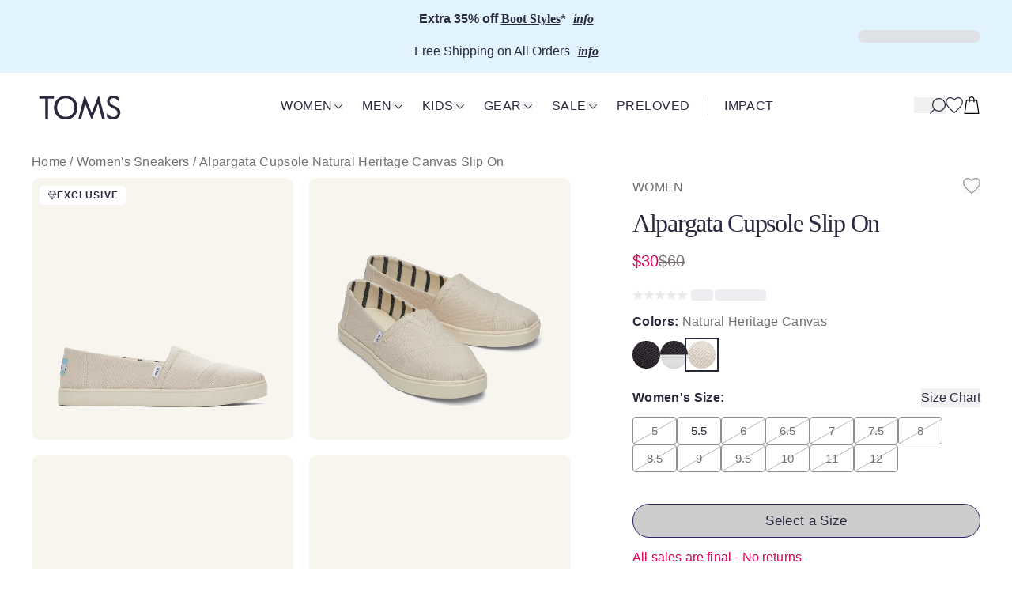

--- FILE ---
content_type: text/html
request_url: https://www.toms.com/en-us/products/alpargata-cupsole-natural-heritage-canvas-slip-on
body_size: 64464
content:
<!DOCTYPE html><html lang="en-US" dir="ltr"><head><meta charSet="utf-8"/><meta name="viewport" content="width=device-width,initial-scale=1"/><script type="application/ld+json">{"@context":"http://schema.org/","@type":"Product","name":"Alpargata Cupsole Natural Heritage Canvas Slip On","description":"Alpargata-inspired cupsole slip-on Elastic gore for easy fit Heritage Canvas upper with signature stripe lining OrthoLite® Eco LT Hybrid™ insoles made with 26% eco content (15% waste foam, 5% recycled content and 6% bio-oils) Removable insole Custom TOMS rubber outsole Outsole height approximately 20mm Part of the TOMS earthwise™ collection - products designed with the planet in mind. Your TOMS purchase helps support children’s education, health and well-being, giving kids everywhere the gift of better tomorrows.","mpn":"889556616879","sku":"889556616879","brand":{"@type":"Brand","name":"TOMS"},"image":"https://cdn.shopify.com/s/files/1/0741/0529/1043/files/10013500-s.jpg?v=1762277141","offers":{"@type":"Offer","priceValidUntil":"2027-01-20T00:46:31.380Z","shippingDetails":{"@type":"OfferShippingDetails","shippingDestination":{"@type":"DefinedRegion","addressCountry":"US","addressRegion":["US"]},"shippingRate":{"@type":"MonetaryAmount","maxValue":0,"currency":"USD"},"deliveryTime":{"@type":"ShippingDeliveryTime","handlingTime":{"@type":"QuantitativeValue","minValue":0,"maxValue":1,"unitCode":"DAY"},"transitTime":{"@type":"QuantitativeValue","minValue":1,"maxValue":3,"unitCode":"DAY"}}},"hasMerchantReturnPolicy":{"@type":"MerchantReturnPolicy","applicableCountry":"US","returnPolicyCategory":"https://schema.org/MerchantReturnFiniteReturnWindow","merchantReturnDays":30,"returnMethod":"https://schema.org/ReturnByMail","returnFees":"https://schema.org/ReturnFeesCustomerResponsibility"},"url":"https://www.toms.com/en-us/products/alpargata-cupsole-natural-heritage-canvas-slip-on","priceCurrency":"USD","price":"30.0","availability":"http://schema.org/InStock","itemCondition":"https://schema.org/NewCondition"},"aggregateRating":{"@type":"AggregateRating","ratingValue":3.9,"reviewCount":273},"@id":"https://www.toms.com/en-us/products/alpargata-cupsole-natural-heritage-canvas-slip-on"}</script><title>Natural Heritage Canvas Women&#x27;s Cupsole Alpargatas | TOMS</title><link rel="canonical" href="https://www.toms.com/en-us/products/alpargata-cupsole-natural-heritage-canvas-slip-on"/><meta name="description" content="Long live your slip-ons. The Alpargata Cupsole has the same casual look as our iconic slip-on but with an extra durable rubber cupsole designed to keep your shoes like-new for longer."/><link rel="preconnect dns-prefetch" href="https://api.config-security.com/"/><link rel="preconnect dns-prefetch" href="https://conf.config-security.com/"/><link rel="preconnect dns-prefetch" href="https://shopify-gtm-suite.getelevar.com/"/><link rel="preconnect dns-prefetch" href="https://www.googletagmanager.com/"/><link rel="preconnect dns-prefetch" href="https://cdn.attn.tv/"/><link rel="preconnect dns-prefetch" href="https://js.klarna.com/"/><link rel="preconnect dns-prefetch" href="https://use.typekit.net/"/><link rel="preconnect dns-prefetch" href="https://p.typekit.net/"/><link rel="stylesheet" href="https://cdn.shopify.com/oxygen-v2/27407/16584/34225/2817149/assets/app-sdJegcoN.css"/><link rel="stylesheet" href="https://cdn.shopify.com/oxygen-v2/27407/16584/34225/2817149/assets/tailwind-CgeQYXzm.css"/><link rel="stylesheet" href="https://cdn.shopify.com/oxygen-v2/27407/16584/34225/2817149/assets/transitions-CNdoTi20.css"/><link rel="preconnect" href="https://cdn.shopify.com"/><link rel="preconnect" href="https://cdn.builder.io/"/><link rel="preconnect dns-prefetch" href="https://connect.facebook.net/"/><link rel="preconnect dns-prefetch" href="https://cdn.cookielaw.org/"/><link rel="preconnect" href="https://shop.app"/><link rel="icon" type="image/png" href="https://cdn.shopify.com/oxygen-v2/27407/16584/34225/2817149/assets/favicon-Cg-PeXio.png"/><link rel="preload" as="style" href="https://cdn.jsdelivr.net/gh/lipis/flag-icons@7.0.0/css/flag-icons.min.css"/><link rel="preload" as="style" href="https://use.typekit.net/xzu3kyv.css"/><script type="application/ld+json">{"@context":"https://schema.org","@type":"WebSite","url":"https://www.toms.com/en-us","potentialAction":{"@type":"SearchAction","target":"https://www.toms.com/en-us/search?q={search_term_string}","query-input":"required name=search_term_string"}}</script><script type="application/ld+json">{"@context":"http://schema.org","@type":"Organization","url":"http://www.toms.com","name":"TOMS","telephone":"(800) 975-8667","location":{"@type":"Place","address":{"@type":"PostalAddress","addressLocality":"Denver","addressRegion":"CO","postalCode":"80209","streetAddress":"7 S. Broadway"}}}</script><link rel="alternate" hrefLang="x-default" href="https://www.toms.com/en-us/products/alpargata-cupsole-natural-heritage-canvas-slip-on"/><link rel="alternate" hrefLang="en-ca" href="https://www.toms.com/en-ca/products/alpargata-cupsole-natural-heritage-canvas-slip-on"/><link rel="alternate" hrefLang="en-us" href="https://www.toms.com/en-us/products/alpargata-cupsole-natural-heritage-canvas-slip-on"/></head><body><a class="sr-only !absolute focus:not-sr-only focus:z-[201] focus:!m-2 focus:!px-2.5 focus:!py-0.5 focus:border-1 border-solid bg-white rounded-3xl" href="/en-us/products/alpargata-cupsole-natural-heritage-canvas-slip-on#maincontent">Skip to main content</a><svg width="0" height="0" class="hidden"> <symbol viewBox="0 0 123 42" fill="none" xmlns="http://www.w3.org/2000/svg" id="TOMS_LOGO"> <path d="M52.7602 11.2937C51.1697 9.70903 49.2946 8.46291 47.1111 7.57531C44.9277 6.66371 42.6019 6.20792 40.1575 6.20925C37.7131 6.20925 35.3874 6.66638 33.2052 7.57931C31.0231 8.46824 29.148 9.71569 27.5588 11.3017C25.992 12.8623 24.7349 14.7588 23.8099 16.9911C22.8848 19.1995 22.4355 21.5758 22.4355 24.096C22.4355 27.4558 23.2195 30.5038 24.7876 33.2639C26.3531 36 28.4904 38.1364 31.1957 39.6957C33.901 41.2297 36.8922 41.9973 40.1667 41.9973C43.4413 41.9973 46.4312 41.227 49.1365 39.6917C51.8417 38.1311 53.9778 35.9933 55.5419 33.2572C57.1311 30.4971 57.9138 27.4491 57.9125 24.088C57.9125 21.5678 57.4355 19.1915 56.5104 16.9831C55.5841 14.7521 54.3494 12.8556 52.7602 11.2963V11.2937ZM51.7205 31.6473C50.5108 33.8316 48.9204 35.4642 46.9042 36.5931C44.8868 37.6979 42.6559 38.2497 40.1641 38.251C36.4613 38.251 33.1393 36.8849 30.695 34.5087C28.298 32.1337 26.8011 28.4127 26.7998 24.0933C26.7998 19.7739 28.2941 16.0529 30.6897 13.6753C33.1327 11.299 36.4547 9.92893 40.1575 9.92893C45.1174 9.9276 49.3183 12.1813 51.7166 16.526C52.9262 18.7104 53.5442 21.2292 53.5456 24.0866C53.5469 26.944 52.9302 29.4629 51.7205 31.6486V31.6473Z" fill="#2A2A3F"></path> <path d="M0 10.6406L8.94732 10.6379L8.95523 41.3123L13.3235 41.311L13.3142 10.6366L22.2616 10.6353L22.2603 6.89027L0 6.89694V10.6406Z" fill="#2A2A3F"></path> <path d="M89.2927 6.87161L79.4269 32.0524L69.5493 6.87694L68.1011 6.87828L59.2592 41.299L63.6248 41.2976L69.5045 18.2292L78.9315 41.2936L79.9053 41.2923L89.3428 18.2239L95.2356 41.2883L99.6026 41.287L90.7409 6.87161H89.2927Z" fill="#2A2A3F"></path> <path d="M114.051 21.4825C109.305 19.4434 106.766 17.355 106.764 14.4522C106.764 13.0835 107.285 11.9547 108.33 11.0684C109.397 10.1795 110.75 9.72368 112.388 9.72235C115.283 9.72235 117.823 11.0404 120.031 13.6566H120.672L120.457 8.92803C118.344 7.10484 115.71 6.19325 112.554 6.19458C109.825 6.19458 107.547 6.96491 105.673 8.50022C103.798 10.0369 102.874 12.0786 102.874 14.5975C102.874 16.7819 103.635 18.701 105.178 20.4056C106.721 22.1088 108.786 23.5002 111.374 24.6277C113.676 25.6593 115.218 26.4989 116.571 27.7223C117.972 28.9458 118.637 30.4345 118.637 32.2337C118.637 34.0582 118.045 35.5215 116.882 36.6024C115.718 37.6832 114.153 38.235 112.159 38.2363C110.285 38.2363 108.647 37.7579 107.199 36.773C105.776 35.7894 104.446 34.518 103.212 32.9334H102.737L102.454 38.0458C105.112 40.6619 108.34 41.98 112.16 41.9787C115.293 41.9787 117.881 40.9924 119.92 39.0253C121.984 37.0555 123.004 34.6073 123.004 31.6553C123.004 27.1666 119.847 23.952 114.055 21.4811L114.051 21.4825Z" fill="#2A2A3F"></path> <path d="M52.7602 11.299C52.4413 10.9805 52.1093 10.6766 51.7667 10.3874C51.486 10.1488 51.1368 10.0076 50.7705 9.98356C49.1483 9.87694 47.8939 9.79165 47.5117 9.79032C46.9148 9.78632 47.011 11.0431 48.4605 12.5811C48.5975 12.7263 48.9164 13.0289 48.9204 13.0315C50.0115 13.9845 50.9563 15.1519 51.7179 16.5313C52.9276 18.7157 53.5456 21.2346 53.5469 24.092C53.5469 26.948 52.9315 29.4682 51.7219 31.6526C50.5122 33.837 48.9217 35.4696 46.9056 36.5984C44.8882 37.7032 42.6573 38.255 40.1654 38.2563C36.4626 38.2563 33.1407 36.8903 30.6963 34.514C28.2994 32.139 26.8024 28.418 26.8011 24.0986C26.8011 19.7792 28.2954 16.0582 30.691 13.6806C31.3855 13.0049 32.1511 12.4118 32.976 11.908C33.2052 11.7681 33.0801 11.4069 32.8139 11.4429C31.3275 11.6415 29.8147 11.6095 27.8092 11.4469C27.5812 11.4283 27.3559 11.5122 27.1978 11.6788C25.7983 13.1661 24.6625 14.9374 23.8099 16.9951C22.8849 19.2035 22.4355 21.5797 22.4355 24.1C22.4355 27.4598 23.2196 30.5078 24.7876 33.2679C26.3531 36.004 28.4904 38.1404 31.1957 39.6997C33.901 41.2337 36.8922 42.0013 40.1668 42.0013C43.4413 42.0013 46.4312 41.231 49.1365 39.6957C51.8418 38.135 53.9778 35.9973 55.5419 33.2612C57.1311 30.5011 57.9138 27.4531 57.9125 24.092C57.9125 21.5717 57.4355 19.1955 56.5105 16.9871C55.5841 14.7561 54.3494 12.8596 52.7602 11.3003V11.299Z" fill="#2A2A3F"></path> <path class="holiday" d="M54.8725 1.58462C54.07 0.740999 47.8121 2.91736 42.2342 6.15992L42.1973 6.20657H38.6711C38.7568 6.14926 38.8068 6.11461 38.8068 6.11461C36.6352 3.62772 34.942 2.96001 30.8122 2.96001C26.6825 2.96001 25.8826 3.22656 25.3608 3.84895C24.839 4.47134 24.3554 4.73789 24.5755 5.49222C24.7955 6.24788 24.6097 6.38116 25.3608 7.1808C25.8181 7.66725 26.1607 8.10572 26.8156 8.40293V12.0999C26.9408 11.9573 27.0659 11.8147 27.1964 11.6761C27.3532 11.5095 27.5799 11.4256 27.8078 11.4442C29.8134 11.6068 31.3261 11.6388 32.8125 11.4402C33.0787 11.4043 33.2039 11.7654 32.9746 11.9054C32.4989 12.1959 32.043 12.5184 31.6095 12.8663H48.7504C48.6502 12.7703 48.5303 12.653 48.4591 12.5771C47.0097 11.0391 46.9148 9.78231 47.5104 9.78631C47.8938 9.78898 49.147 9.87294 50.7691 9.97956C51.1354 10.0035 51.4846 10.1448 51.7653 10.3834C51.822 10.4314 51.8773 10.482 51.934 10.5313V7.2501C52.2476 7.20346 52.5849 7.15148 52.9499 7.09018C56.4195 6.5131 54.0041 6.46779 55.4536 4.54731C56.9031 2.62683 55.6737 2.42558 54.8712 1.58063L54.8725 1.58462Z" fill="white" style="opacity:var(--holiday, 0)"></path> <path class="holiday" d="M57.1601 2.66547C56.5987 -1.65927 50.499 -0.699697 41.7072 5.38426C41.0431 5.09373 40.2089 5.19901 39.4012 5.65481C27.3743 -4.08219 22.3723 3.41581 23.1827 6.41581C23.7427 8.48689 27.2043 12.8156 38.8214 8.04175C37.2955 12.2692 35.0118 14.327 33.4886 16.2088C31.8743 18.2026 29.5921 23.5509 30.4117 28.7126C30.4473 28.9338 30.691 29.0497 30.8821 28.9351C31.707 28.4394 33.0353 27.8889 33.7271 27.6144C33.988 27.5118 34.1435 27.2399 34.1013 26.96C33.5228 23.1923 33.196 19.4713 36.0818 15.7836C38.5341 12.649 40.2564 10.0035 40.9732 8.02842C43.4518 10.566 43.9328 12.5118 44.9764 15.7437C45.999 18.9103 46.8608 24.3772 50.0576 26.3469C50.2961 26.4935 50.6044 26.3283 50.6176 26.0471C50.6611 25.1501 50.6571 24.2705 50.7309 23.6815C50.7836 23.259 50.6901 22.8312 50.4516 22.4807C49.5213 21.1213 49.3236 19.8672 48.1008 16.2981C46.957 12.9582 44.701 9.50377 42.6902 7.90848C44.0343 8.28697 46.1479 8.67347 49.2801 8.73211C55.6763 8.85339 57.7333 7.05685 57.1627 2.66281L57.1601 2.66547ZM30.2008 7.5473C27.1095 7.46734 24.3001 6.39048 25.7588 5.26432C27.2175 4.13815 29.3364 4.08351 30.7793 4.0955C32.2222 4.1075 36.8896 5.50421 38.1665 6.46112C36.4389 7.24077 33.2935 7.6286 30.2008 7.5473ZM42.619 6.71301C47.9189 3.89426 49.2683 3.33051 52.9473 2.49488C56.6277 1.65925 54.6037 6.1386 50.4555 6.40648C46.3073 6.67436 42.6177 6.71301 42.6177 6.71301H42.619Z" fill="#DF484D" style="opacity:var(--holiday, 0)"></path> </symbol> <symbol fill="none" xmlns="http://www.w3.org/2000/svg" viewBox="0 0 8 13" id="chev_r_blk"> <path d="M0.85046 12.8791L0 12.0286L5.58908 6.43954L0 0.85046L0.85046 0L7.29 6.43954L0.85046 12.8791Z" fill="#1E1414"></path> </symbol> <symbol fill="none" xmlns="http://www.w3.org/2000/svg" viewBox="0 0 8 13" id="chev_l_blk"> <path d="M6.4386 12.8791L7.28906 12.0286L1.69998 6.43954L7.28906 0.85046L6.4386 0L-0.000937462 6.43954L6.4386 12.8791Z" fill="#1E1414"></path> </symbol> <symbol xmlns="http://www.w3.org/2000/svg" fill="none" viewBox="0 0 22 21" id="icon_account"> <g clip-path="url(#clip0_5545_7864)"> <path d="M10.5195 10.25C13.3457 10.25 15.6445 7.95117 15.6445 5.125C15.6445 2.29883 13.3457 0 10.5195 0C7.69336 0 5.39453 2.29883 5.39453 5.125C5.39453 7.95117 7.69336 10.25 10.5195 10.25ZM10.5195 1.25C12.6563 1.25 14.3945 2.98828 14.3945 5.125C14.3945 7.26172 12.6563 9 10.5195 9C8.38281 9 6.64453 7.26172 6.64453 5.125C6.64453 2.98828 8.38281 1.25 10.5195 1.25Z" fill="#2A2A3F"></path> <path d="M10.5195 12C3.53906 12 0 14.8662 0 20.5195H1.25C1.25 17.3989 2.21094 13.25 10.5195 13.25C18.1807 13.25 19.7891 17.2031 19.7891 20.5195H21.0391C21.0391 17.3379 19.6724 12 10.5195 12Z" fill="#2A2A3F"></path> </g> <defs> <clipPath id="clip0_5545_7864"> <rect width="21.0391" height="20.5195" fill="white"></rect> </clipPath> </defs> </symbol> <symbol id="icon_cart" xmlns="http://www.w3.org/2000/svg" viewBox="0 0 22 22"> <defs></defs> <path d="m18.06158,4.38624h-3.53156v-.83706C14.53002,1.6029,12.94629.01916,11,.01916s-3.53002,1.58373-3.53002,3.53002v.83706h-3.53207L1.45138,21.97266h19.09723l-2.48704-17.58642Zm-9.38172-.83706c0-1.27921,1.04093-2.32014,2.32014-2.32014s2.32014,1.04093,2.32014,2.32014v.83706h-4.64028v-.83706Zm-3.69127,2.04694h2.48139v1.18575c0,.3338.27114.60494.60494.60494s.60494-.27114.60494-.60494v-1.18575h4.64028v1.18575c0,.3338.27114.60494.60494.60494s.60494-.27114.60494-.60494v-1.18575h2.48087l2.14502,15.16666H2.84408l2.14451-15.16666Z"></path> </symbol> <symbol id="icon_cart_full" xmlns="http://www.w3.org/2000/svg" viewBox="0 0 22 22"> <defs></defs> <polygon fill="#88d3ee" points="17.51656 4.9132 19.82543 21.23947 2.17473 21.23947 4.4836 4.9132 17.51656 4.9132"></polygon> <path fill="#000" d="m18.06158,4.38624h-3.53156v-.83706C14.53002,1.6029,12.94629.01916,11,.01916s-3.53002,1.58373-3.53002,3.53002v.83706h-3.53207L1.45138,21.97266h19.09723l-2.48704-17.58642Zm-9.38172-.83706c0-1.27921,1.04093-2.32014,2.32014-2.32014s2.32014,1.04093,2.32014,2.32014v.83706h-4.64028v-.83706Zm-3.69127,2.04694h2.48139v1.18575c0,.3338.27114.60494.60494.60494s.60494-.27114.60494-.60494v-1.18575h4.64028v1.18575c0,.3338.27114.60494.60494.60494s.60494-.27114.60494-.60494v-1.18575h2.48087l2.14502,15.16666H2.84408l2.14451-15.16666Z"></path> </symbol> <symbol fill="none" xmlns="http://www.w3.org/2000/svg" viewBox="0 0 19 18" id="icon_hamburger"> <g clip-path="url(#clip0_359_2085)"> <path d="M19 16H0V17.25H19V16Z" fill="#2A2A3F"></path> <path d="M19 8H0V9.25H19V8Z" fill="#2A2A3F"></path> <path d="M19 0H0V1.25H19V0Z" fill="#2A2A3F"></path> </g> <defs> <clipPath id="clip0_359_2085"> <rect width="19" height="17.25" fill="white"></rect> </clipPath> </defs> </symbol> <symbol xmlns="http://www.w3.org/2000/svg" fill="none" viewBox="0 0 667 667" id="icon_chat"> <path fill-rule="evenodd" d="M333.333 666.667c184.094 0 333.334-149.24 333.334-333.334S517.427 0 333.333 0 0 149.238 0 333.333c0 53.324 12.521 103.72 34.782 148.417 5.916 11.877 7.885 25.453 4.455 38.27l-19.854 74.203c-23.884 76.61-22.884 77.11 53.061 53.06l74.201-19.853c12.818-3.43 26.394-1.46 38.272 4.453 44.694 22.264 95.092 34.784 148.415 34.784zM200 375c-13.807 0-25 11.193-25 25s11.193 25 25 25h183.333c13.807 0 25-11.193 25-25s-11.193-25-25-25H200zm-25-91.667c0-13.806 11.193-25 25-25h266.667c13.806 0 25 11.194 25 25s-11.194 25-25 25H200c-13.807 0-25-11.193-25-25z" fill="#fff"></path> </symbol> <symbol fill="none" xmlns="http://www.w3.org/2000/svg" viewBox="0 0 18 18" id="icon_check"> <path d="M6.71774 17L0 10.3624L1.16762 9.20867L6.24913 14.2294C10.0169 7.28541 16.8476 3.17939 17.1499 3L18 4.39918C17.9263 4.4429 10.616 8.84578 7.21862 15.9519L6.71774 17Z" fill="#2A2A3F"></path> </symbol> <symbol xmlns="http://www.w3.org/2000/svg" fill="none" viewBox="0 0 22.285 20.461" id="icon_favorite"> <path d="M11.1426 20.4614L10.77 20.1841C10.3301 19.8574 0 12.1172 0 6.48145C0 1.35449 3.8501 0 5.88574 0C8.46435 0 10.3027 1.56836 11.1426 2.46387C11.9824 1.56836 13.8208 0 16.3994 0C18.4351 0 22.2852 1.35449 22.2852 6.48145C22.2852 12.1172 11.9551 19.8574 11.5151 20.1841L11.1426 20.4614ZM5.88574 1.25C4.16406 1.25 1.25 2.35205 1.25 6.48145C1.25 10.9404 9.29785 17.46 11.1426 18.895C12.9873 17.46 21.0352 10.9404 21.0352 6.48145C21.0352 2.35206 18.1211 1.25 16.3994 1.25C13.521 1.25 11.6685 3.77051 11.6504 3.7959L11.1436 4.49805L10.6348 3.7959C10.6167 3.77051 8.76415 1.25 5.88574 1.25Z" fill="#2A2A3F"></path> </symbol> <symbol version="1.1" id="icon_favorite_filled" xmlns="http://www.w3.org/2000/svg" x="0px" y="0px" xml:space="preserve" viewBox="0 0 23 21"> <path fill="#88D3EE" d="M16.4,0.6c-3.3,0-5.3,2.8-5.3,2.8s-2-2.8-5.3-2.8c-2,0-5.3,1.4-5.3,5.9c0,5.4,10.5,13.2,10.5,13.2 s10.5-7.8,10.5-13.2C21.7,2,18.4,0.6,16.4,0.6z"></path> <path fill="#2A2A3F" d="M11.1,20.5l-0.4-0.3C10.3,19.9,0,12.1,0,6.5C0,1.4,3.9,0,5.9,0c2.6,0,4.4,1.6,5.3,2.5C12,1.6,13.8,0,16.4,0 c2,0,5.9,1.4,5.9,6.5c0,5.6-10.3,13.4-10.8,13.7L11.1,20.5z M5.9,1.2c-1.7,0-4.6,1.1-4.6,5.2c0,4.5,8,11,9.9,12.4 c1.8-1.4,9.9-8,9.9-12.4c0-4.1-2.9-5.2-4.6-5.2c-2.9,0-4.7,2.5-4.7,2.5l-0.5,0.7l-0.5-0.7C10.6,3.8,8.8,1.2,5.9,1.2z"></path> </symbol> <symbol xmlns="http://www.w3.org/2000/svg" fill="none" viewBox="0 0 17 18" id="icon_close"> <g clip-path="url(#clip0_622_4013)"> <path d="M16.3823 1.63379L15.4985 0.75L8.19116 8.05737L0.88379 0.75L0 1.63379L7.30737 8.94116L0 16.2485L0.88379 17.1323L8.19116 9.82495L15.4985 17.1323L16.3823 16.2485L9.07495 8.94116L16.3823 1.63379Z" fill="#2A2A3F"></path> </g> <defs> <clipPath id="clip0_622_4013"> <rect width="16.3823" height="16.3823" fill="white" transform="translate(0 0.75)"></rect> </clipPath> </defs> </symbol> <symbol xmlns="http://www.w3.org/2000/svg" fill="none" viewBox="0 0 20 20" id="icon_info_red"> <circle cx="9.98383" cy="5.80707" r="0.777778" fill="#C13249"></circle> <path d="M11.6692 13.8895H10.5581V7.83398H8.89138C8.58456 7.83398 8.33583 8.08272 8.33583 8.38954C8.33583 8.69636 8.58456 8.9451 8.89138 8.9451H9.44694V13.8895H8.33583C8.029 13.8895 7.78027 14.1383 7.78027 14.4451C7.78027 14.7519 8.029 15.0007 8.33583 15.0007H11.6692C11.976 15.0007 12.2247 14.7519 12.2247 14.4451C12.2247 14.1383 11.976 13.8895 11.6692 13.8895Z" fill="#C13249"></path> <path fill-rule="evenodd" clip-rule="evenodd" d="M1.11035 9.99826C1.11035 14.9075 5.09004 18.8872 9.99924 18.8872C12.3567 18.8872 14.6176 17.9506 16.2846 16.2837C17.9516 14.6167 18.8881 12.3557 18.8881 9.99826C18.8881 5.08907 14.9084 1.10938 9.99924 1.10938C5.09004 1.10938 1.11035 5.08907 1.11035 9.99826ZM2.22038 9.99718C2.22038 5.70163 5.70261 2.2194 9.99816 2.2194C14.2937 2.2194 17.7759 5.70163 17.7759 9.99718C17.7759 14.2927 14.2937 17.775 9.99816 17.775C5.70261 17.775 2.22038 14.2927 2.22038 9.99718Z" fill="#C13249"></path> </symbol> <symbol fill="none" xmlns="http://www.w3.org/2000/svg" viewBox="0 0 60 60" id="icon_play"> <path fill-rule="evenodd" clip-rule="evenodd" d="M30 58C45.464 58 58 45.464 58 30C58 14.536 45.464 2 30 2C14.536 2 2 14.536 2 30C2 45.464 14.536 58 30 58ZM60 30C60 46.5685 46.5685 60 30 60C13.4315 60 0 46.5685 0 30C0 13.4315 13.4315 0 30 0C46.5685 0 60 13.4315 60 30Z" fill="#2A2A3F"></path> <path d="M42.7961 28.2134C44.2702 28.9504 44.2702 31.054 42.7961 31.7911L22.6405 41.8689C21.3107 42.5338 19.7461 41.5668 19.7461 40.08V19.9245C19.7461 18.4377 21.3107 17.4707 22.6405 18.1356L42.7961 28.2134Z" fill="#2A2A3F"></path> </symbol> <symbol xmlns="http://www.w3.org/2000/svg" fill="none" viewBox="0 0 60 60" id="icon_play_video_player"> <g clip-path="url(#clip0_1942_11627)"> <path d="M30 60C46.5685 60 60 46.5685 60 30C60 13.4315 46.5685 0 30 0C13.4315 0 0 13.4315 0 30C0 46.5685 13.4315 60 30 60Z" fill="white"></path> <path d="M42.797 28.2125C44.2711 28.9495 44.2711 31.0531 42.797 31.7902L22.6415 41.868C21.3117 42.5329 19.7471 41.5659 19.7471 40.0791V19.9236C19.7471 18.4368 21.3117 17.4698 22.6415 18.1347L42.797 28.2125Z" fill="#2A2A3F"></path> </g> <defs> <clipPath id="clip0_1942_11627"> <rect width="60" height="60" fill="white"></rect> </clipPath> </defs> </symbol> <symbol fill="none" xmlns="http://www.w3.org/2000/svg" viewBox="0 0 18 18" id="icon_plus"> <g clip-path="url(#clip0_2005_21582)"> <path d="M9.9 8.1V0H8.1V8.1H0V9.9H8.1V18H9.9V9.9H18V8.1H9.9Z" fill="#2A2A3F"></path> </g> <defs> <clipPath id="clip0_2005_21582"> <rect width="18" height="18" fill="white"></rect> </clipPath> </defs> </symbol> <symbol fill="none" xmlns="http://www.w3.org/2000/svg" viewBox="0 0 12 12" id="icon_minus"> <g clip-path="url(#clip0_2005_22266)"> <path d="M0 5.40039V6.60431H12V5.40039H0Z" fill="#2A2A3F"></path> </g> <defs> <clipPath id="clip0_2005_22266"> <rect width="12" height="12" fill="white"></rect> </clipPath> </defs> </symbol> <symbol xmlns="http://www.w3.org/2000/svg" fill="none" viewBox="0 0 20.0669 20.0669" id="icon_search"> <g clip-path="url(#clip0_877_802)"> <path d="M11.5474 0C6.84961 0 3.02734 3.82178 3.02734 8.51953C3.02734 10.6439 3.81414 12.5844 5.10485 14.0782L0 19.1831L0.88379 20.0669L5.98865 14.962C7.48249 16.2528 9.42304 17.0396 11.5474 17.0396C16.2451 17.0396 20.0669 13.2173 20.0669 8.51953C20.0669 3.82178 16.2451 0 11.5474 0ZM11.5474 15.7895C7.53857 15.7895 4.27734 12.5283 4.27734 8.51953C4.27734 4.51123 7.53857 1.25 11.5474 1.25C15.5557 1.25 18.8169 4.51123 18.8169 8.51953C18.8169 12.5283 15.5557 15.7895 11.5474 15.7895Z" fill="#2A2A3F"></path> </g> <defs> <clipPath id="clip0_877_802"> <rect width="20.0669" height="20.0669" fill="white"></rect> </clipPath> </defs> </symbol> <symbol xmlns="http://www.w3.org/2000/svg" preserveAspectRatio="xMidYMid" viewBox="0 0 100 100" id="spinner"> <g> <circle cx="50" cy="50" fill="none" stroke="#252863" stroke-width="10" r="35" stroke-dasharray="164.93361431346415 56.97787143782138"> <animateTransform attributeName="transform" type="rotate" repeatCount="indefinite" dur="1s" values="0 50 50;360 50 50" keyTimes="0;1"></animateTransform> </circle> <g></g> </g> </symbol> <symbol fill="none" xmlns="http://www.w3.org/2000/svg" viewBox="0 0 10 6" id="chev_d_indigo"> <path d="M10 0.743692L9.25631 0L5 4.25631L0.743692 0L0 0.743692L5 5.74369L10 0.743692Z" fill="#2A2A3F"></path> </symbol> <symbol xmlns="http://www.w3.org/2000/svg" width="10" height="10" viewBox="0 0 10 10" fill="none" id="verified_icon"> <g clip-path="url(#clip0_622_5134)"> <path d="M8.18558 8.35812C8.18558 8.70091 7.90696 8.97953 7.56457 8.97953H1.64182C1.29903 8.97953 1.02041 8.70091 1.02041 8.35812V2.43537C1.02041 2.09297 1.29903 1.81435 1.64182 1.81435H3.921V0.793945H1.64182C0.736604 0.793945 0 1.53015 0 2.43537V8.35812C0 9.26333 0.736604 9.99994 1.64182 9.99994H7.56457C8.46979 9.99994 9.20599 9.26333 9.20599 8.35812V6.07894H8.18558V8.35812Z" fill="#756F6F"></path> <path d="M5.97489 0V1.02041H8.25805L4.24219 5.03627L4.96365 5.75773L8.97951 1.74187V4.02503H9.99992V0H5.97489Z" fill="#756F6F"></path> </g> <defs> <clipPath id="clip0_622_5134"> <rect width="10" height="10" fill="white"></rect> </clipPath> </defs> </symbol> <symbol xmlns="http://www.w3.org/2000/svg" width="20" height="30" fill="none" id="icon_mobile"> <path d="M5.416 14.424c.369 2.028 4.24 4.055 4.701 4.24l.277.184.276-.276c.369-.369 3.318-3.595 2.95-5.622-.184-1.014-.737-1.567-1.106-1.843-.461-.277-1.014-.369-1.567-.277-.829.184-1.383.645-1.659 1.106-.461-.276-1.106-.553-1.936-.461-.922.184-2.12 1.014-1.843 2.857l-.092.092zm2.028-1.935h.277c.737 0 1.29.553 1.29.553l.461.461.276-.553s.461-.922 1.29-1.014c.092 0 .553 0 .922.184s.645.645.737 1.198c.184 1.198-1.567 3.502-2.489 4.516-1.198-.645-3.687-2.212-3.871-3.41-.277-1.567 1.014-1.843 1.106-1.843v-.092zm12.074 12.35L15.647 2.35C15.371.783 13.896-.231 12.329.045L2.375 1.797C1.637 1.889.992 2.35.531 2.995S-.114 4.378.07 5.115l3.871 22.489C4.218 28.986 5.416 30 6.799 30h.461l9.954-1.751c1.567-.276 2.581-1.751 2.304-3.318v-.092zM1.177 3.456c.277-.461.737-.737 1.29-.83L12.421.875h.369c.922 0 1.751.645 1.936 1.659l.184 1.29L1.085 6.221.9 4.93c0-.553 0-1.014.369-1.475h-.092zm.092 3.687l13.825-2.396 3.134 17.881-13.825 2.396L1.269 7.142zM17.03 27.235l-9.954 1.751c-1.106.184-2.12-.553-2.304-1.567l-.277-1.475 13.825-2.396.276 1.475c.184 1.106-.553 2.12-1.567 2.304v-.092z" fill="#2a2a3f"></path></symbol></svg><div aria-modal="true" class="overlay " id="cart-aside" role="dialog"><button class="close-outside" aria-label="Click to close shopping cart"></button><aside role="dialog" aria-modal="true" tabindex="-1" aria-labelledby="aside-title" class=""><header class="relative flex flex-col gap-[17px]"><button class="close absolute left-0 pt-[4px]" aria-label="Close shopping cart"><svg class="sprite-icon " aria-label="close-icon" width="18" height="17"><use xlink:href="#icon_close"></use></svg></button><h3 class="headline-serif-sm w-full text-center text-[1.5rem]" id="aside-title">My Bag</h3><div class="cart-badge-container absolute"><a href="#cart-aside" class="-mt-[1px]" tabindex="-1"><div class="relative flex items-center justify-center"><svg class="sprite-icon " aria-label="cart" width="22" height="22"><use xlink:href="#icon_cart"></use></svg></div></a></div></header><main><div class="loading-cart-removal show"><svg class="sprite-icon "><use xlink:href="#spinner"></use></svg></div></main></aside></div><header class="header p-0"><script data-id="builderio-init-variants-fns" nonce="">
  window.builderIoAbTest = function updateCookiesAndStyles(contentId, variants, isHydrationTarget, isAngularSDK) {
  function getAndSetVariantId() {
    function setCookie(name, value, days) {
      let expires = '';
      if (days) {
        const date = new Date();
        date.setTime(date.getTime() + days * 24 * 60 * 60 * 1000);
        expires = '; expires=' + date.toUTCString();
      }
      document.cookie = name + '=' + (value || '') + expires + '; path=/' + '; Secure; SameSite=None';
    }
    function getCookie(name) {
      const nameEQ = name + '=';
      const ca = document.cookie.split(';');
      for (let i = 0; i < ca.length; i++) {
        let c = ca[i];
        while (c.charAt(0) === ' ') c = c.substring(1, c.length);
        if (c.indexOf(nameEQ) === 0) return c.substring(nameEQ.length, c.length);
      }
      return null;
    }
    const cookieName = `builder.tests.${contentId}`;
    const variantInCookie = getCookie(cookieName);
    const availableIDs = variants.map(vr => vr.id).concat(contentId);
    if (variantInCookie && availableIDs.includes(variantInCookie)) {
      return variantInCookie;
    }
    let n = 0;
    const random = Math.random();
    for (let i = 0; i < variants.length; i++) {
      const variant = variants[i];
      const testRatio = variant.testRatio;
      n += testRatio;
      if (random < n) {
        setCookie(cookieName, variant.id);
        return variant.id;
      }
    }
    setCookie(cookieName, contentId);
    return contentId;
  }
  const winningVariantId = getAndSetVariantId();
  let styleEl = document.currentScript?.previousElementSibling;
  if (isAngularSDK) {
    styleEl = document.currentScript?.parentElement?.previousElementSibling?.querySelector('style');
  }
  if (isHydrationTarget) {
    styleEl.remove();
    const thisScriptEl = document.currentScript;
    thisScriptEl?.remove();
  } else {
    const newStyleStr = variants.concat({
      id: contentId
    }).filter(variant => variant.id !== winningVariantId).map(value => {
      return `.variant-${value.id} {  display: none; }
        `;
    }).join('');
    styleEl.innerHTML = newStyleStr;
  }
}
  window.builderIoRenderContent = function updateVariantVisibility(variantContentId, defaultContentId, isHydrationTarget) {
  if (!navigator.cookieEnabled) {
    return;
  }
  function getCookie(name) {
    const nameEQ = name + '=';
    const ca = document.cookie.split(';');
    for (let i = 0; i < ca.length; i++) {
      let c = ca[i];
      while (c.charAt(0) === ' ') c = c.substring(1, c.length);
      if (c.indexOf(nameEQ) === 0) return c.substring(nameEQ.length, c.length);
    }
    return null;
  }
  const cookieName = `builder.tests.${defaultContentId}`;
  const winningVariant = getCookie(cookieName);
  const parentDiv = document.currentScript?.parentElement;
  const isDefaultContent = variantContentId === defaultContentId;
  const isWinningVariant = winningVariant === variantContentId;
  if (isWinningVariant && !isDefaultContent) {
    parentDiv?.removeAttribute('hidden');
    parentDiv?.removeAttribute('aria-hidden');
  } else if (!isWinningVariant && isDefaultContent) {
    parentDiv?.setAttribute('hidden', 'true');
    parentDiv?.setAttribute('aria-hidden', 'true');
  }
  if (isHydrationTarget) {
    if (!isWinningVariant) {
      parentDiv?.remove();
    }
    const thisScriptEl = document.currentScript;
    thisScriptEl?.remove();
  }
  return;
}
  </script><div builder-content-id="60ffe80e28a44e7eb156445f8cf4a05e" builder-model="header" class="variant-60ffe80e28a44e7eb156445f8cf4a05e"><style data-id="builderio-content" nonce="">.promotion-details-launcher {
    all: inherit
}


.builder-button {
  all: unset;
}

.builder-text > p:first-of-type, .builder-text > .builder-paragraph:first-of-type {
  margin: 0;
}
.builder-text > p, .builder-text > .builder-paragraph {
  color: inherit;
  line-height: inherit;
  letter-spacing: inherit;
  font-weight: inherit;
  font-size: inherit;
  text-align: inherit;
  font-family: inherit;
}</style><div class="builder-blocks props-blocks-wrapper-14802cff"><style data-id="builderio-block" nonce="">.builder-7870fabb283d4dd1a063ec28cb75716e {
    display: flex;
flex-direction: column;
position: relative;
flex-shrink: 0;
box-sizing: border-box;
margin-top: 0px;
padding-left: 0px;
padding-right: 0px;
padding-top: 0px;
padding-bottom: 0px;
background-color: rgba(225, 244, 253, 1);
  } @media (max-width: 991px) {
      .builder-7870fabb283d4dd1a063ec28cb75716e {
    display: flex;
overflow: hidden;
  }
    } @media (max-width: 640px) {
      .builder-7870fabb283d4dd1a063ec28cb75716e {
    display: flex;
  }
    }  </style><div builder-id="builder-7870fabb283d4dd1a063ec28cb75716e" class="builder-7870fabb283d4dd1a063ec28cb75716e builder-block"><section style="width:100%;align-self:stretch;flex-grow:1;box-sizing:border-box;max-width:1920px;display:flex;flex-direction:column;align-items:stretch;margin-left:auto;margin-right:auto"><style data-id="builderio-block" nonce="">.builder-353f0218b6af402a877d863093b275e8 {
    display: flex;
flex-direction: column;
position: relative;
flex-shrink: 0;
box-sizing: border-box;
max-width: 1920px;
justify-content: center;
min-height: 34.5px;
  }    </style><div builder-id="builder-353f0218b6af402a877d863093b275e8" class="builder-353f0218b6af402a877d863093b275e8 builder-block"><style data-id="builderio-block" nonce="">.builder-7d21361a0b8c45e5b8da5492ded93d16 {
    display: inline;
flex-direction: column;
position: absolute;
flex-shrink: 0;
box-sizing: border-box;
right: 40px;
  } @media (max-width: 991px) {
      .builder-7d21361a0b8c45e5b8da5492ded93d16 {
    display: none;
  }
    }   </style><div builder-id="builder-7d21361a0b8c45e5b8da5492ded93d16" class="builder-7d21361a0b8c45e5b8da5492ded93d16 builder-block"><style data-id="builderio-block" nonce="">.builder-6d156b254b7d4975a47f2bd835ec42ec {
    display: inline;
flex-direction: column;
position: relative;
flex-shrink: 0;
box-sizing: border-box;
  }    </style><div builder-id="builder-6d156b254b7d4975a47f2bd835ec42ec" class="builder-6d156b254b7d4975a47f2bd835ec42ec builder-block"><div class="skeleton-box h-4 w-[155px] rounded-full animate-pulse"></div></div></div><style data-id="builderio-block" nonce="">.builder-d5fc09fa684f45dca59ac64d54b94289 {
    display: flex;
flex-direction: column;
position: relative;
flex-shrink: 0;
box-sizing: border-box;
margin-top: 0px;
  }    </style><div builder-id="builder-d5fc09fa684f45dca59ac64d54b94289" class="builder-d5fc09fa684f45dca59ac64d54b94289 builder-block"><div class="builder-custom-code"><style>
  .authentication-state a{
      text-decoration: underline;
      text-decoration-thickness: 1px;
      font-size: 15px;
  }
</style>
<script>
  // Add a click event listener to elements with the "auth-placeholder" class
  document.addEventListener('DOMContentLoaded', function() {
    let authPlaceholders = document.querySelectorAll('.auth-placeholder');

    authPlaceholders.forEach(function(element) {
      element.addEventListener('click', function() {
        alert("This functionality isn't complete.");
      });
    });
  });
</script>
</div></div><style data-id="builderio-block" nonce="">.builder-cee4e8bd932246c69bd16274f69e8380 {
    display: flex;
flex-direction: column;
position: relative;
flex-shrink: 0;
box-sizing: border-box;
max-width: 600px;
margin-left: auto;
margin-right: auto;
margin-top: 0px;
margin-bottom: 0px;
width: 100%;
padding-top: 7px;
padding-bottom: 7px;
  }    </style><div builder-id="builder-cee4e8bd932246c69bd16274f69e8380" class="builder-cee4e8bd932246c69bd16274f69e8380 builder-block"><style data-id="builderio-block" nonce="">.builder-9c371743d4674bbdafcb9c10be2ec8e9 {
    display: flex;
flex-direction: column;
position: relative;
flex-shrink: 0;
box-sizing: border-box;
margin-top: -4px;
margin-bottom: 0px;
width: 100%;
margin-left: auto;
margin-right: auto;
  }    </style><div builder-id="builder-9c371743d4674bbdafcb9c10be2ec8e9" class="builder-9c371743d4674bbdafcb9c10be2ec8e9 builder-block announcement-bar-carousel"><div class="cql-content-carousel
      
      "><swiper-container init="false" navigation="true" scrollbar="false" class="reachBeginning"><template shadowrootmode="open">
      <link rel="stylesheet" href="https://cdn.shopify.com/oxygen-v2/27407/16584/34225/2817149/assets/app-sdJegcoN.css">
      <style>:host{--swiper-theme-color:#007aff}:host{position:relative;display:block;margin-left:auto;margin-right:auto;z-index:1}.swiper{width:100%;height:100%;margin-left:auto;margin-right:auto;position:relative;overflow:hidden;list-style:none;padding:0;z-index:1;display:block}.swiper-vertical>.swiper-wrapper{flex-direction:column}.swiper-wrapper{position:relative;width:100%;height:100%;z-index:1;display:flex;transition-property:transform;transition-timing-function:var(--swiper-wrapper-transition-timing-function,initial);box-sizing:content-box}.swiper-android ::slotted(swiper-slide),.swiper-ios ::slotted(swiper-slide),.swiper-wrapper{transform:translate3d(0px,0,0)}.swiper-horizontal{touch-action:pan-y}.swiper-vertical{touch-action:pan-x}::slotted(swiper-slide){flex-shrink:0;width:100%;height:100%;position:relative;transition-property:transform;display:block}::slotted(.swiper-slide-invisible-blank){visibility:hidden}.swiper-autoheight,.swiper-autoheight ::slotted(swiper-slide){height:auto}.swiper-autoheight .swiper-wrapper{align-items:flex-start;transition-property:transform,height}.swiper-backface-hidden ::slotted(swiper-slide){transform:translateZ(0);-webkit-backface-visibility:hidden;backface-visibility:hidden}.swiper-3d.swiper-css-mode .swiper-wrapper{perspective:1200px}.swiper-3d .swiper-wrapper{transform-style:preserve-3d}.swiper-3d{perspective:1200px}.swiper-3d .swiper-cube-shadow,.swiper-3d ::slotted(swiper-slide){transform-style:preserve-3d}.swiper-css-mode>.swiper-wrapper{overflow:auto;scrollbar-width:none;-ms-overflow-style:none}.swiper-css-mode>.swiper-wrapper::-webkit-scrollbar{display:none}.swiper-css-mode ::slotted(swiper-slide){scroll-snap-align:start start}.swiper-css-mode.swiper-horizontal>.swiper-wrapper{scroll-snap-type:x mandatory}.swiper-css-mode.swiper-vertical>.swiper-wrapper{scroll-snap-type:y mandatory}.swiper-css-mode.swiper-free-mode>.swiper-wrapper{scroll-snap-type:none}.swiper-css-mode.swiper-free-mode ::slotted(swiper-slide){scroll-snap-align:none}.swiper-css-mode.swiper-centered>.swiper-wrapper::before{content:'';flex-shrink:0;order:9999}.swiper-css-mode.swiper-centered ::slotted(swiper-slide){scroll-snap-align:center center;scroll-snap-stop:always}.swiper-css-mode.swiper-centered.swiper-horizontal ::slotted(swiper-slide):first-child{margin-inline-start:var(--swiper-centered-offset-before)}.swiper-css-mode.swiper-centered.swiper-horizontal>.swiper-wrapper::before{height:100%;min-height:1px;width:var(--swiper-centered-offset-after)}.swiper-css-mode.swiper-centered.swiper-vertical ::slotted(swiper-slide):first-child{margin-block-start:var(--swiper-centered-offset-before)}.swiper-css-mode.swiper-centered.swiper-vertical>.swiper-wrapper::before{width:100%;min-width:1px;height:var(--swiper-centered-offset-after)}
      ::slotted(.swiper-slide-shadow),::slotted(.swiper-slide-shadow-bottom),::slotted(.swiper-slide-shadow-left),::slotted(.swiper-slide-shadow-right),::slotted(.swiper-slide-shadow-top){position:absolute;left:0;top:0;width:100%;height:100%;pointer-events:none;z-index:10}::slotted(.swiper-slide-shadow){background:rgba(0,0,0,.15)}::slotted(.swiper-slide-shadow-left){background-image:linear-gradient(to left,rgba(0,0,0,.5),rgba(0,0,0,0))}::slotted(.swiper-slide-shadow-right){background-image:linear-gradient(to right,rgba(0,0,0,.5),rgba(0,0,0,0))}::slotted(.swiper-slide-shadow-top){background-image:linear-gradient(to top,rgba(0,0,0,.5),rgba(0,0,0,0))}::slotted(.swiper-slide-shadow-bottom){background-image:linear-gradient(to bottom,rgba(0,0,0,.5),rgba(0,0,0,0))}.swiper-lazy-preloader{animation:swiper-preloader-spin 1s infinite linear;width:42px;height:42px;position:absolute;left:50%;top:50%;margin-left:-21px;margin-top:-21px;z-index:10;transform-origin:50%;box-sizing:border-box;border:4px solid var(--swiper-preloader-color,var(--swiper-theme-color));border-radius:50%;border-top-color:transparent}@keyframes swiper-preloader-spin{0%{transform:rotate(0deg)}100%{transform:rotate(360deg)}}::slotted(.swiper-slide-shadow-cube.swiper-slide-shadow-bottom),::slotted(.swiper-slide-shadow-cube.swiper-slide-shadow-left),::slotted(.swiper-slide-shadow-cube.swiper-slide-shadow-right),::slotted(.swiper-slide-shadow-cube.swiper-slide-shadow-top){z-index:0;-webkit-backface-visibility:hidden;backface-visibility:hidden}::slotted(.swiper-slide-shadow-flip.swiper-slide-shadow-bottom),::slotted(.swiper-slide-shadow-flip.swiper-slide-shadow-left),::slotted(.swiper-slide-shadow-flip.swiper-slide-shadow-right),::slotted(.swiper-slide-shadow-flip.swiper-slide-shadow-top){z-index:0;-webkit-backface-visibility:hidden;backface-visibility:hidden}::slotted(.swiper-zoom-container){width:100%;height:100%;display:flex;justify-content:center;align-items:center;text-align:center}::slotted(.swiper-zoom-container)>canvas,::slotted(.swiper-zoom-container)>img,::slotted(.swiper-zoom-container)>svg{max-width:100%;max-height:100%;object-fit:contain}
      :host{--swiper-theme-color:#007aff}:host{position:relative;display:block;margin-left:auto;margin-right:auto;z-index:1}.swiper{width:100%;height:100%;margin-left:auto;margin-right:auto;position:relative;overflow:hidden;list-style:none;padding:0;z-index:1;display:block}.swiper-vertical>.swiper-wrapper{flex-direction:column}.swiper-wrapper{position:relative;width:100%;height:100%;z-index:1;display:flex;transition-property:transform;transition-timing-function:var(--swiper-wrapper-transition-timing-function,initial);box-sizing:content-box}.swiper-android swiper-slide,.swiper-ios swiper-slide,.swiper-wrapper{transform:translate3d(0px,0,0)}.swiper-horizontal{touch-action:pan-y}.swiper-vertical{touch-action:pan-x}swiper-slide{flex-shrink:0;width:100%;height:100%;position:relative;transition-property:transform;display:block}.swiper-slide-invisible-blank{visibility:hidden}.swiper-autoheight,.swiper-autoheight swiper-slide{height:auto}.swiper-autoheight .swiper-wrapper{align-items:flex-start;transition-property:transform,height}.swiper-backface-hidden swiper-slide{transform:translateZ(0);-webkit-backface-visibility:hidden;backface-visibility:hidden}.swiper-3d.swiper-css-mode .swiper-wrapper{perspective:1200px}.swiper-3d .swiper-wrapper{transform-style:preserve-3d}.swiper-3d{perspective:1200px}.swiper-3d .swiper-cube-shadow,.swiper-3d swiper-slide{transform-style:preserve-3d}.swiper-css-mode>.swiper-wrapper{overflow:auto;scrollbar-width:none;-ms-overflow-style:none}.swiper-css-mode>.swiper-wrapper::-webkit-scrollbar{display:none}.swiper-css-mode swiper-slide{scroll-snap-align:start start}.swiper-css-mode.swiper-horizontal>.swiper-wrapper{scroll-snap-type:x mandatory}.swiper-css-mode.swiper-vertical>.swiper-wrapper{scroll-snap-type:y mandatory}.swiper-css-mode.swiper-free-mode>.swiper-wrapper{scroll-snap-type:none}.swiper-css-mode.swiper-free-mode swiper-slide{scroll-snap-align:none}.swiper-css-mode.swiper-centered>.swiper-wrapper::before{content:'';flex-shrink:0;order:9999}.swiper-css-mode.swiper-centered swiper-slide{scroll-snap-align:center center;scroll-snap-stop:always}.swiper-css-mode.swiper-centered.swiper-horizontal swiper-slide:first-child{margin-inline-start:var(--swiper-centered-offset-before)}.swiper-css-mode.swiper-centered.swiper-horizontal>.swiper-wrapper::before{height:100%;min-height:1px;width:var(--swiper-centered-offset-after)}.swiper-css-mode.swiper-centered.swiper-vertical swiper-slide:first-child{margin-block-start:var(--swiper-centered-offset-before)}.swiper-css-mode.swiper-centered.swiper-vertical>.swiper-wrapper::before{width:100%;min-width:1px;height:var(--swiper-centered-offset-after)}
.swiper{margin:0}.swiper-button-next,.swiper-button-prev{position:absolute;top:0;width:calc(var(--swiper-navigation-size)/44*27);height:var(--swiper-navigation-size);margin-top:0;z-index:10;cursor:pointer;display:flex;align-items:center;justify-content:center;color:var(--swiper-navigation-color,var(--swiper-theme-color))}@media(max-width:2000px){.swiper .swiper-button-next{}}@media(max-width:991px){.swiper .swiper-button-next,.swiper .swiper-button-prev{display:flex}}@media(max-width:767px){.swiper .swiper-button-next{right:0}.swiper .swiper-button-prev{left:0}}div.swiper .swiper-scrollbar{display:none}@media(min-width:992px){div.swiper .swiper-scrollbar{max-width:683px;margin:40px 0 0}}.swiper .swiper-button-next,.swiper .swiper-button-prev{background-color:transparent;filter:none}.swiper .swiper-button-next svg,.swiper .swiper-button-prev svg{width:7px;height:12px}.swiper .swiper-pagination-bullet-active{background:#252863}
      swiper-backface-hidden swiper-slide { transform: translateZ(0); -webkit-backface-visibility: hidden; backface-visibility: hidden;} .swiper-button-prev {left: var(--swiper-navigation-sides-offset, 10px); right: auto;} .swiper-button-next {right: var(--swiper-navigation-sides-offset, 10px); left: auto;} div.swiper .swiper-scrollbar {width: 100%;}
      ::slotted(swiper-slide) {width: 100%;margin-right: 20px;} @media(min-width:641px) {::slotted(swiper-slide) {width: 100%;margin-right: 20px;}} @media(min-width:992px) {::slotted(swiper-slide) {width: 100%;margin-right: 20px;}} @media(min-width:1280px) {::slotted(swiper-slide) {width: 100%;margin-right: 20px;}}
      </style>
    <div part="container" class="swiper swiper-initialized swiper-horizontal swiper-backface-hidden">
      <slot name="container-start"></slot>
      <div class="swiper-wrapper" part="wrapper">
        <slot></slot>
      </div>
      <slot name="container-end"></slot>
        <div part="button-prev" class="swiper-button-prev"><svg width="11" height="20" viewBox="0 0 11 20" fill="none" xmlns="http://www.w3.org/2000/svg"><path d="M0.38296 20.0762C0.111788 19.805 0.111788 19.3654 0.38296 19.0942L9.19758 10.2796L0.38296 1.46497C0.111788 1.19379 0.111788 0.754138 0.38296 0.482966C0.654131 0.211794 1.09379 0.211794 1.36496 0.482966L10.4341 9.55214C10.8359 9.9539 10.8359 10.6053 10.4341 11.007L1.36496 20.0762C1.09379 20.3474 0.654131 20.3474 0.38296 20.0762Z" fill="currentColor" transform-origin="center" transform="rotate(180)"/></svg></div>
        <div part="button-next" class="swiper-button-next"><svg width="11" height="20" viewBox="0 0 11 20" fill="none" xmlns="http://www.w3.org/2000/svg"><path d="M0.38296 20.0762C0.111788 19.805 0.111788 19.3654 0.38296 19.0942L9.19758 10.2796L0.38296 1.46497C0.111788 1.19379 0.111788 0.754138 0.38296 0.482966C0.654131 0.211794 1.09379 0.211794 1.36496 0.482966L10.4341 9.55214C10.8359 9.9539 10.8359 10.6053 10.4341 11.007L1.36496 20.0762C1.09379 20.3474 0.654131 20.3474 0.38296 20.0762Z" fill="currentColor"/></svg></div>
        <div part="pagination" class="swiper-pagination"></div>
        <div part="scrollbar" class="swiper-scrollbar"></div>
    </div>
  </template><swiper-slide class="undefined
      custom-swiper-slide h-auto"><template shadowrootmode="open">
        <style>::slotted(.swiper-slide-shadow),::slotted(.swiper-slide-shadow-bottom),::slotted(.swiper-slide-shadow-left),::slotted(.swiper-slide-shadow-right),::slotted(.swiper-slide-shadow-top){position:absolute;left:0;top:0;width:100%;height:100%;pointer-events:none;z-index:10}::slotted(.swiper-slide-shadow){background:rgba(0,0,0,.15)}::slotted(.swiper-slide-shadow-left){background-image:linear-gradient(to left,rgba(0,0,0,.5),rgba(0,0,0,0))}::slotted(.swiper-slide-shadow-right){background-image:linear-gradient(to right,rgba(0,0,0,.5),rgba(0,0,0,0))}::slotted(.swiper-slide-shadow-top){background-image:linear-gradient(to top,rgba(0,0,0,.5),rgba(0,0,0,0))}::slotted(.swiper-slide-shadow-bottom){background-image:linear-gradient(to bottom,rgba(0,0,0,.5),rgba(0,0,0,0))}.swiper-lazy-preloader{animation:swiper-preloader-spin 1s infinite linear;width:42px;height:42px;position:absolute;left:50%;top:50%;margin-left:-21px;margin-top:-21px;z-index:10;transform-origin:50%;box-sizing:border-box;border:4px solid var(--swiper-preloader-color,var(--swiper-theme-color));border-radius:50%;border-top-color:transparent}@keyframes swiper-preloader-spin{0%{transform:rotate(0deg)}100%{transform:rotate(360deg)}}::slotted(.swiper-slide-shadow-cube.swiper-slide-shadow-bottom),::slotted(.swiper-slide-shadow-cube.swiper-slide-shadow-left),::slotted(.swiper-slide-shadow-cube.swiper-slide-shadow-right),::slotted(.swiper-slide-shadow-cube.swiper-slide-shadow-top){z-index:0;-webkit-backface-visibility:hidden;backface-visibility:hidden}::slotted(.swiper-slide-shadow-flip.swiper-slide-shadow-bottom),::slotted(.swiper-slide-shadow-flip.swiper-slide-shadow-left),::slotted(.swiper-slide-shadow-flip.swiper-slide-shadow-right),::slotted(.swiper-slide-shadow-flip.swiper-slide-shadow-top){z-index:0;-webkit-backface-visibility:hidden;backface-visibility:hidden}::slotted(.swiper-zoom-container){width:100%;height:100%;display:flex;justify-content:center;align-items:center;text-align:center}::slotted(.swiper-zoom-container)>canvas,::slotted(.swiper-zoom-container)>img,::slotted(.swiper-zoom-container)>svg{max-width:100%;max-height:100%;object-fit:contain}</style>
        <slot></slot></template><style data-id="builderio-block" nonce="">.builder-a891e099c95e4db0befd4961ef638687 {
    display: flex;
flex-direction: column;
position: relative;
flex-shrink: 0;
box-sizing: border-box;
margin-top: 0px;
margin-left: auto;
margin-right: auto;
justify-content: center;
  }    </style><style data-id="builderio-block" nonce="">.builder-b93001760f894793b948d902f9d95930 {
    display: flex;
flex-direction: column;
position: relative;
flex-shrink: 0;
box-sizing: border-box;
margin-top: 2px;
line-height: normal;
height: auto;
padding-top: 10px;
padding-bottom: 10px;
text-align: center;
  }    </style><div builder-id="builder-b93001760f894793b948d902f9d95930" class="builder-b93001760f894793b948d902f9d95930 builder-block"><div class="builder-text" style="outline:none"><p><strong>Extra 35% off</strong> <a href="/en-us/collections/select-styles" rel="noopener noreferrer" style="color: rgb(42, 42, 63);"><strong>Boot Styles</strong></a><span style="color: rgb(42, 42, 63);">*</span><code style="color: rgb(42, 42, 63);"> </code><a href="/en-us/promo" rel="noopener noreferrer" style="color: rgb(42, 42, 63);"><em>info</em></a></p></div></div></swiper-slide><swiper-slide class="undefined
      custom-swiper-slide h-auto"><template shadowrootmode="open">
        <style>::slotted(.swiper-slide-shadow),::slotted(.swiper-slide-shadow-bottom),::slotted(.swiper-slide-shadow-left),::slotted(.swiper-slide-shadow-right),::slotted(.swiper-slide-shadow-top){position:absolute;left:0;top:0;width:100%;height:100%;pointer-events:none;z-index:10}::slotted(.swiper-slide-shadow){background:rgba(0,0,0,.15)}::slotted(.swiper-slide-shadow-left){background-image:linear-gradient(to left,rgba(0,0,0,.5),rgba(0,0,0,0))}::slotted(.swiper-slide-shadow-right){background-image:linear-gradient(to right,rgba(0,0,0,.5),rgba(0,0,0,0))}::slotted(.swiper-slide-shadow-top){background-image:linear-gradient(to top,rgba(0,0,0,.5),rgba(0,0,0,0))}::slotted(.swiper-slide-shadow-bottom){background-image:linear-gradient(to bottom,rgba(0,0,0,.5),rgba(0,0,0,0))}.swiper-lazy-preloader{animation:swiper-preloader-spin 1s infinite linear;width:42px;height:42px;position:absolute;left:50%;top:50%;margin-left:-21px;margin-top:-21px;z-index:10;transform-origin:50%;box-sizing:border-box;border:4px solid var(--swiper-preloader-color,var(--swiper-theme-color));border-radius:50%;border-top-color:transparent}@keyframes swiper-preloader-spin{0%{transform:rotate(0deg)}100%{transform:rotate(360deg)}}::slotted(.swiper-slide-shadow-cube.swiper-slide-shadow-bottom),::slotted(.swiper-slide-shadow-cube.swiper-slide-shadow-left),::slotted(.swiper-slide-shadow-cube.swiper-slide-shadow-right),::slotted(.swiper-slide-shadow-cube.swiper-slide-shadow-top){z-index:0;-webkit-backface-visibility:hidden;backface-visibility:hidden}::slotted(.swiper-slide-shadow-flip.swiper-slide-shadow-bottom),::slotted(.swiper-slide-shadow-flip.swiper-slide-shadow-left),::slotted(.swiper-slide-shadow-flip.swiper-slide-shadow-right),::slotted(.swiper-slide-shadow-flip.swiper-slide-shadow-top){z-index:0;-webkit-backface-visibility:hidden;backface-visibility:hidden}::slotted(.swiper-zoom-container){width:100%;height:100%;display:flex;justify-content:center;align-items:center;text-align:center}::slotted(.swiper-zoom-container)>canvas,::slotted(.swiper-zoom-container)>img,::slotted(.swiper-zoom-container)>svg{max-width:100%;max-height:100%;object-fit:contain}</style>
        <slot></slot></template><style data-id="builderio-block" nonce="">.builder-a2e5793b15f84310a5fb3a3a3cb74b08 {
    display: flex;
flex-direction: column;
position: relative;
flex-shrink: 0;
box-sizing: border-box;
margin-top: 0px;
margin-left: auto;
margin-right: auto;
justify-content: center;
  }    </style><style data-id="builderio-block" nonce="">.builder-7ba7cd7a9a7d4999822681dfa480111e {
    display: flex;
flex-direction: column;
position: relative;
flex-shrink: 0;
box-sizing: border-box;
margin-top: 2px;
line-height: normal;
height: auto;
padding-top: 10px;
padding-bottom: 10px;
text-align: center;
  }    </style><div builder-id="builder-7ba7cd7a9a7d4999822681dfa480111e" class="builder-7ba7cd7a9a7d4999822681dfa480111e builder-block"><div class="builder-text" style="outline:none"><p><span style="color: rgb(42, 42, 63);">Free Shipping on All Orders</span><code style="color: rgb(42, 42, 63);">&nbsp;</code><a href="/en-us/free-shipping" rel="noopener noreferrer" style="color: rgb(42, 42, 63);"><em>info</em></a></p></div></div></swiper-slide></swiper-container></div></div></div></div></section></div><style data-id="builderio-block" nonce="">.builder-261a11fad11943f3b482a0b0b188020a {
    display: flex;
flex-direction: column;
flex-shrink: 0;
box-sizing: border-box;
margin-top: 0px;
position: relative;
  }    </style><div builder-id="builder-261a11fad11943f3b482a0b0b188020a" class="builder-261a11fad11943f3b482a0b0b188020a builder-block"><div id="megamenu" class="bg-white"><nav class="bg-white relative block lg:hidden py-4 sm:px-4 md:px-[40px] "><div class="flex flex-nowrap flex-none justify-between"><div class="flex items-center gap-x-[20px]"><button class="w-[22px] h-full flex items-center justify-center show-menu-labels -mt-[1px]"><svg class="sprite-icon flex-1" aria-label="menu-icon" width="17" height="20"><use xlink:href="#icon_hamburger"></use></svg><span class="toms-menu-label">Menu</span></button><button class="show-menu-labels"><svg class="sprite-icon " aria-label="search" width="20" height="20"><use xlink:href="#icon_search"></use></svg><span class="toms-menu-label">Search</span></button></div><div><a class="main-logo block relative" data-discover="true" href="/en-us/"><svg class="sprite-icon " aria-label="TOMS" width="100" height="28"><use xlink:href="#TOMS_LOGO"></use></svg></a></div><div class="flex items-center gap-x-[25px]"><a class="flex lg:hidden items-center logininterstitial show-menu-labels" data-discover="true" href="/en-us/account"><svg class="sprite-icon " aria-label="account" width="22" height="21"><use xlink:href="#icon_account"></use></svg><span class="toms-menu-label">Login</span></a><a href="#cart-aside" class="-mt-[1px]" tabindex="-1"><div class="relative flex items-center justify-center show-menu-labels"><svg class="sprite-icon " aria-label="cart" width="22" height="22"><use xlink:href="#icon_cart"></use></svg><span class="toms-menu-label">Bag</span></div></a></div></div><div class="flyoutMenuOverlay top-[61px] "><button class="lg:hidden absolute w-full h-full z-20" tabindex="-1"></button></div><div class="block flyoutMenu overflow-y-auto max-w-[80%] bg-white top-[61px] flex-wrap z-30  "><div class="w-full p-4 border-b-[1px] border-toms-grey-2 relative
              animate-slide-in-from-right"><button class="flex justify-between w-full items-center"><h2 class="text-lg text-toms-indigo uppercase m-0 tracking-[0.03rem] font-semibold">Women</h2><svg class="sprite-icon relative" aria-label="right-arrow" width="10" height="13"><use xlink:href="#chev_r_blk"></use></svg></button></div><div class="w-full p-4 border-b-[1px] border-toms-grey-2 relative
              animate-slide-in-from-right"><button class="flex justify-between w-full items-center"><h2 class="text-lg text-toms-indigo uppercase m-0 tracking-[0.03rem] font-semibold">Men</h2><svg class="sprite-icon relative" aria-label="right-arrow" width="10" height="13"><use xlink:href="#chev_r_blk"></use></svg></button></div><div class="w-full p-4 border-b-[1px] border-toms-grey-2 relative
              animate-slide-in-from-right"><button class="flex justify-between w-full items-center"><h2 class="text-lg text-toms-indigo uppercase m-0 tracking-[0.03rem] font-semibold">Kids</h2><svg class="sprite-icon relative" aria-label="right-arrow" width="10" height="13"><use xlink:href="#chev_r_blk"></use></svg></button></div><div class="w-full p-4 border-b-[1px] border-toms-grey-2 relative
              animate-slide-in-from-right"><button class="flex justify-between w-full items-center"><h2 class="text-lg text-toms-indigo uppercase m-0 tracking-[0.03rem] font-normal">Gear</h2><svg class="sprite-icon relative" aria-label="right-arrow" width="10" height="13"><use xlink:href="#chev_r_blk"></use></svg></button></div><div class="w-full p-4 border-b-[1px] border-toms-grey-2 relative
              animate-slide-in-from-right"><button class="flex justify-between w-full items-center"><h2 class="text-lg text-toms-indigo uppercase m-0 tracking-[0.03rem] font-normal">Sale</h2><svg class="sprite-icon relative" aria-label="right-arrow" width="10" height="13"><use xlink:href="#chev_r_blk"></use></svg></button></div><div class="w-full p-4 border-b-[1px] border-toms-grey-2 relative
              animate-slide-in-from-right"><a href="https://toms.thredup.com/" target="_blank"><h2 class="text-lg text-toms-indigo uppercase m-0 tracking-[0.03rem] font-normal">Preloved</h2></a></div><div class="w-full p-4 border-b-[1px] border-toms-grey-2 relative
              animate-slide-in-from-right"><a data-discover="true" href="/en-us/impact"><h2 class="text-lg text-toms-indigo uppercase m-0 tracking-[0.03rem] font-normal">Impact</h2></a></div><div class="p-5 relative 
              animate-slide-in-from-right"><button class="cs-flag-button flex items-center gap-[7px]" aria-label="Choose a country to shop, United States selected" type="button" aria-haspopup="dialog" aria-expanded="false" aria-controls="radix-:Rb9d7sqb5:" data-state="closed"><span class="fi fi-us cs-flag-icon rounded-full object-cover bg-cover-important"></span><div class="hide-on-megamenu"><span class="after:content-[&#x27;|&#x27;] after:mx-1 leading-none">US</span><span class="leading-none">EN</span></div></button></div></div></nav><nav class="bg-white lg:px-10 lg:py-6 hidden lg:block mx-auto max-w-[1920px]"><div class="lg:static flex items-center"><div class="flex-initial"><a class="main-logo block relative" data-discover="true" href="/en-us/"><svg class="sprite-icon " aria-label="TOMS" width="122" height="35"><use xlink:href="#TOMS_LOGO"></use></svg></a></div><div class="flex-auto lg:top-0 lg:h-auto"><ul class="flex flex-wrap lg:flex-nowrap justify-center mx-auto list-none m-0"><li role="none" class="lg:w-auto w-full m-0 px-[12.5px] last:pl-[20px] last:ml-[10px] last:border-l-[1px] last:tracking-wider last:border-toms-grey-2"><a data-discover="true" href="/en-us/collections/women"><h2 class="font-bold text-md m-0 uppercase font-medium text-base flex items-center tracking-[.48px] text-toms-indigo">Women<button aria-expanded="false"><span class="sr-only">Show submenu for Women</span><svg css="
        min-height: 6px;
        min-width: 10px;
      " height="6px" viewBox="0 0 10 6" width="10px" class="ml-[3px] ease-in-out duration-300 
                        mt-[3px]"><path d="M10 0.743692L9.25631 0L5 4.25631L0.743692 0L0 0.743692L5 5.74369L10 0.743692Z" style="fill:rgb(var(--toms-indigo));shape-rendering:geometricPrecision"></path></svg></button></h2></a></li><li role="none" class="lg:w-auto w-full m-0 px-[12.5px] last:pl-[20px] last:ml-[10px] last:border-l-[1px] last:tracking-wider last:border-toms-grey-2"><a data-discover="true" href="/en-us/collections/men"><h2 class="font-bold text-md m-0 uppercase font-medium text-base flex items-center tracking-[.48px] text-toms-indigo">Men<button aria-expanded="false"><span class="sr-only">Show submenu for Men</span><svg css="
        min-height: 6px;
        min-width: 10px;
      " height="6px" viewBox="0 0 10 6" width="10px" class="ml-[3px] ease-in-out duration-300 
                        mt-[3px]"><path d="M10 0.743692L9.25631 0L5 4.25631L0.743692 0L0 0.743692L5 5.74369L10 0.743692Z" style="fill:rgb(var(--toms-indigo));shape-rendering:geometricPrecision"></path></svg></button></h2></a></li><li role="none" class="lg:w-auto w-full m-0 px-[12.5px] last:pl-[20px] last:ml-[10px] last:border-l-[1px] last:tracking-wider last:border-toms-grey-2"><a data-discover="true" href="/en-us/collections/kids"><h2 class="font-bold text-md m-0 uppercase font-medium text-base flex items-center tracking-[.48px] text-toms-indigo">Kids<button aria-expanded="false"><span class="sr-only">Show submenu for Kids</span><svg css="
        min-height: 6px;
        min-width: 10px;
      " height="6px" viewBox="0 0 10 6" width="10px" class="ml-[3px] ease-in-out duration-300 
                        mt-[3px]"><path d="M10 0.743692L9.25631 0L5 4.25631L0.743692 0L0 0.743692L5 5.74369L10 0.743692Z" style="fill:rgb(var(--toms-indigo));shape-rendering:geometricPrecision"></path></svg></button></h2></a></li><li role="none" class="lg:w-auto w-full m-0 px-[12.5px] last:pl-[20px] last:ml-[10px] last:border-l-[1px] last:tracking-wider last:border-toms-grey-2"><a data-discover="true" href="/en-us/collections/gear"><h2 class="font-bold text-md m-0 uppercase font-medium text-base flex items-center tracking-[.48px] text-toms-indigo">Gear<button aria-expanded="false"><span class="sr-only">Show submenu for Gear</span><svg css="
        min-height: 6px;
        min-width: 10px;
      " height="6px" viewBox="0 0 10 6" width="10px" class="ml-[3px] ease-in-out duration-300 
                        mt-[3px]"><path d="M10 0.743692L9.25631 0L5 4.25631L0.743692 0L0 0.743692L5 5.74369L10 0.743692Z" style="fill:rgb(var(--toms-indigo));shape-rendering:geometricPrecision"></path></svg></button></h2></a></li><li role="none" class="lg:w-auto w-full m-0 px-[12.5px] last:pl-[20px] last:ml-[10px] last:border-l-[1px] last:tracking-wider last:border-toms-grey-2"><a data-discover="true" href="/en-us/collections/sale"><h2 class="font-bold text-md m-0 uppercase font-medium text-base flex items-center tracking-[.48px] text-toms-indigo">Sale<button aria-expanded="false"><span class="sr-only">Show submenu for Sale</span><svg css="
        min-height: 6px;
        min-width: 10px;
      " height="6px" viewBox="0 0 10 6" width="10px" class="ml-[3px] ease-in-out duration-300 
                        mt-[3px]"><path d="M10 0.743692L9.25631 0L5 4.25631L0.743692 0L0 0.743692L5 5.74369L10 0.743692Z" style="fill:rgb(var(--toms-indigo));shape-rendering:geometricPrecision"></path></svg></button></h2></a></li><li role="none" class="lg:w-auto w-full m-0 px-[12.5px] last:pl-[20px] last:ml-[10px] last:border-l-[1px] last:tracking-wider last:border-toms-grey-2"><a href="https://toms.thredup.com/" target="_blank"><h2 class="font-bold text-md m-0 uppercase font-medium text-base flex items-center tracking-[.48px] text-toms-indigo">Preloved</h2></a></li><li role="none" class="lg:w-auto w-full m-0 px-[12.5px] last:pl-[20px] last:ml-[10px] last:border-l-[1px] last:tracking-wider last:border-toms-grey-2"><a data-discover="true" href="/en-us/impact"><h2 class="font-bold text-md m-0 uppercase font-medium text-base flex items-center tracking-[.48px] text-toms-indigo">Impact</h2></a></li></ul></div><div class="flex flex-nowrap flex-none gap-[1.4rem]"><button class="cs-flag-button flex items-center gap-[7px]" aria-label="Choose a country to shop, United States selected" type="button" aria-haspopup="dialog" aria-expanded="false" aria-controls="radix-:R1id7sqb5:" data-state="closed"><span class="fi fi-us cs-flag-icon rounded-full object-cover bg-cover-important"></span><div class="hide-on-megamenu"><span class="after:content-[&#x27;|&#x27;] after:mx-1 leading-none">US</span><span class="leading-none">EN</span></div></button><button id="megamenu-close-search" aria-expanded="false" aria-label="open search bar" class="flex items-center"><svg class="sprite-icon " aria-label="search" width="20" height="20"><use xlink:href="#icon_search"></use></svg></button><div class="flex items-center" data-cic="0" data-firstname=""><a title="Wishlist" class="-mt-[1px]" data-discover="true" href="/en-us/account/wishlist"><div class="relative flex items-center justify-center"><svg class="sprite-icon " width="22" height="20"><use xlink:href="#icon_favorite"></use></svg></div></a></div><a href="#cart-aside" class="-mt-[1px]" tabindex="-1"><div class="relative flex items-center justify-center"><svg class="sprite-icon " aria-label="cart" width="22" height="22"><use xlink:href="#icon_cart"></use></svg></div></a></div></div></nav><div class="relative"><style data-id="builderio-block" nonce="">.builder-cc34b9e9b7b74fe1ae16158ddad04e47 {
    display: flex;
flex-direction: column;
position: relative;
flex-shrink: 0;
box-sizing: border-box;
  }    </style><div builder-id="builder-cc34b9e9b7b74fe1ae16158ddad04e47" class="builder-cc34b9e9b7b74fe1ae16158ddad04e47 builder-block"><div class="box-border absolute w-full lg:shadow-lg"><div class="hidden"><form method="get" action="/en-us/search" class="w-full max-w-full" data-discover="true"><div class="lg:relative lg:p-4 lg:pb-8 bg-white z-30 relative md:mx-auto w-full"><label for="default-search" class="mb-2 text-sm font-medium text-gray-900 sr-only dark:text-white">Search</label><div class="py-4 md-down:py-[10px] lg:pt-0 lg:pb-0 md-down:px-5 lg:max-w-[670px] mx-auto md-down:bg-toms-cream"><div class="relative"><button class="cursor-pointer absolute inset-y-0 left-0 items-center pl-2 hidden lg:flex" tabindex="-1" type="submit"><img alt="search icon" src="https://cdn.shopify.com/oxygen-v2/27407/16584/34225/2817149/assets/search_icon-DZqdGGpZ.svg" width="20"/></button><button type="reset" class="absolute inset-y-0 left-0 flex items-center lg:hidden"><img alt="back button" src="https://cdn.shopify.com/oxygen-v2/27407/16584/34225/2817149/assets/chevron_left_black-bpaYQhum.svg" width="10"/></button><input aria-activedescendant="" aria-autocomplete="list" aria-controls="downshift-:R1nd7sqb5:-menu" aria-expanded="false" aria-labelledby="downshift-:R1nd7sqb5:-label" autoComplete="off" id="default-search" role="combobox" class="bg-inherit block w-full p-2 pl-8 lg:pl-10 text-md font-semibold placeholder:font-normal text-toms-black placeholder:toms-text-secondary border-t-0 border-r-0 border-l-0 border-b-1 md-down:border-b-0 border-toms-ui-stroke focus:border-toms-black focus:ring-0" placeholder="What are you looking for?" name="q" value=""/><button type="reset" class="absolute right-2.5 bottom-2.5 font-medium text-sm lg:pl-4 lg:py-1 hidden"><img alt="clear search" src="https://cdn.shopify.com/oxygen-v2/27407/16584/34225/2817149/assets/icon_close-B0QI33F1.svg" width="16" class="hidden lg:block"/><div class="lg:hidden uppercase tracking-wide font-normal text-toms-black">Clear</div></button></div></div><div class="w-full absolute left-0 md-down:hidden"><div class="relative md:max-w-[1440px] mx-auto"><button type="reset" class="hidden md:block text-md underline  absolute right-0 text-toms-denim font-semibold md:pr-10 md:top-[-35px] hover:opacity-90 active:opacity-80">Cancel</button></div></div><div class=" md:max-w-[1440px] md:mx-auto lg:px-8"><div class="hidden"><div class="bg-white w-full flex md-down:flex-wrap px-6 pt-8 lg:px-2 md-down:pb-4"><div class="basis-full max-w-[100%] lg:basis-[244px] lg:max-w-[244px] lg:border-r-2 lg:border-solid lg:border-dividing-line md-down:mb-2"><h6 class="text-sm lg:hidden uppercase tracking-widest font-normal mb-2 md-down:border-b md-down:border-toms-dividing-line md-down:border-solid md-down:pb-1">Suggestions</h6><h6 class="uppercase md-down:hidden tracking-widest font-normal mb-2" style="font-size:.75rem">Suggestions</h6><ul class="text-toms-black pl-0 mb-4" id="downshift-:R1nd7sqb5:-menu" role="listbox" aria-labelledby="downshift-:R1nd7sqb5:-label"></ul><div class="mb-12 md-down:hidden"><button type="submit" class="bg-toms-dark-wash text-toms-cream border-toms-dark-wash hover:opacity-90 active:opacity-80 text-sm font-semibold px-[10px] min-h-[36px] border-2 border-solid rounded-full transition-all w-[118px] text-center cql-button inline-flex align-middle content-center flex-wrap .self-center justify-center">View All (0)</button></div></div><div class="mb-12 lg:hidden"><button type="submit" class="bg-toms-dark-wash text-toms-cream border-toms-dark-wash hover:opacity-90 active:opacity-80 text-sm font-semibold px-[10px] min-h-[36px] border-2 border-solid rounded-full transition-all w-[118px] text-center cql-button inline-flex align-middle content-center flex-wrap .self-center justify-center">View All</button></div><div class="basis-full max-w-[100%] bg-white lg:pl-6"><div class="autocomplete-products flex flex-wrap lg:gap-[1.3rem] gap-3"></div></div></div></div><div class="block w-full"><div class="max-w-[400px] mx-auto"><script data-id="builderio-init-variants-fns" nonce="">
  window.builderIoAbTest = function updateCookiesAndStyles(contentId, variants, isHydrationTarget, isAngularSDK) {
  function getAndSetVariantId() {
    function setCookie(name, value, days) {
      let expires = '';
      if (days) {
        const date = new Date();
        date.setTime(date.getTime() + days * 24 * 60 * 60 * 1000);
        expires = '; expires=' + date.toUTCString();
      }
      document.cookie = name + '=' + (value || '') + expires + '; path=/' + '; Secure; SameSite=None';
    }
    function getCookie(name) {
      const nameEQ = name + '=';
      const ca = document.cookie.split(';');
      for (let i = 0; i < ca.length; i++) {
        let c = ca[i];
        while (c.charAt(0) === ' ') c = c.substring(1, c.length);
        if (c.indexOf(nameEQ) === 0) return c.substring(nameEQ.length, c.length);
      }
      return null;
    }
    const cookieName = `builder.tests.${contentId}`;
    const variantInCookie = getCookie(cookieName);
    const availableIDs = variants.map(vr => vr.id).concat(contentId);
    if (variantInCookie && availableIDs.includes(variantInCookie)) {
      return variantInCookie;
    }
    let n = 0;
    const random = Math.random();
    for (let i = 0; i < variants.length; i++) {
      const variant = variants[i];
      const testRatio = variant.testRatio;
      n += testRatio;
      if (random < n) {
        setCookie(cookieName, variant.id);
        return variant.id;
      }
    }
    setCookie(cookieName, contentId);
    return contentId;
  }
  const winningVariantId = getAndSetVariantId();
  let styleEl = document.currentScript?.previousElementSibling;
  if (isAngularSDK) {
    styleEl = document.currentScript?.parentElement?.previousElementSibling?.querySelector('style');
  }
  if (isHydrationTarget) {
    styleEl.remove();
    const thisScriptEl = document.currentScript;
    thisScriptEl?.remove();
  } else {
    const newStyleStr = variants.concat({
      id: contentId
    }).filter(variant => variant.id !== winningVariantId).map(value => {
      return `.variant-${value.id} {  display: none; }
        `;
    }).join('');
    styleEl.innerHTML = newStyleStr;
  }
}
  window.builderIoRenderContent = function updateVariantVisibility(variantContentId, defaultContentId, isHydrationTarget) {
  if (!navigator.cookieEnabled) {
    return;
  }
  function getCookie(name) {
    const nameEQ = name + '=';
    const ca = document.cookie.split(';');
    for (let i = 0; i < ca.length; i++) {
      let c = ca[i];
      while (c.charAt(0) === ' ') c = c.substring(1, c.length);
      if (c.indexOf(nameEQ) === 0) return c.substring(nameEQ.length, c.length);
    }
    return null;
  }
  const cookieName = `builder.tests.${defaultContentId}`;
  const winningVariant = getCookie(cookieName);
  const parentDiv = document.currentScript?.parentElement;
  const isDefaultContent = variantContentId === defaultContentId;
  const isWinningVariant = winningVariant === variantContentId;
  if (isWinningVariant && !isDefaultContent) {
    parentDiv?.removeAttribute('hidden');
    parentDiv?.removeAttribute('aria-hidden');
  } else if (!isWinningVariant && isDefaultContent) {
    parentDiv?.setAttribute('hidden', 'true');
    parentDiv?.setAttribute('aria-hidden', 'true');
  }
  if (isHydrationTarget) {
    if (!isWinningVariant) {
      parentDiv?.remove();
    }
    const thisScriptEl = document.currentScript;
    thisScriptEl?.remove();
  }
  return;
}
  </script><div builder-content-id="39b09d75e6b64faea67f4af63532e4b2" builder-model="default-autocomplete-content" class="variant-39b09d75e6b64faea67f4af63532e4b2"><style data-id="builderio-content" nonce="">.builder-button {
  all: unset;
}

.builder-text > p:first-of-type, .builder-text > .builder-paragraph:first-of-type {
  margin: 0;
}
.builder-text > p, .builder-text > .builder-paragraph {
  color: inherit;
  line-height: inherit;
  letter-spacing: inherit;
  font-weight: inherit;
  font-size: inherit;
  text-align: inherit;
  font-family: inherit;
}</style><div class="builder-blocks props-blocks-wrapper-14802cff"><style data-id="builderio-block" nonce="">.builder-d9d10903273a40c293c02b018bfbec3f {
    display: flex;
flex-direction: row;
position: relative;
flex-shrink: 0;
box-sizing: border-box;
justify-content: center;
margin-top: 0px;
  } @media (max-width: 991px) {
      .builder-d9d10903273a40c293c02b018bfbec3f {
    align-items: center;
flex-direction: column;
max-width: 500px;
margin-left: auto;
margin-right: auto;
margin-bottom: 30px;
  }
    } @media (max-width: 640px) {
      .builder-d9d10903273a40c293c02b018bfbec3f {
    flex-direction: column;
align-items: center;
margin-bottom: 30px;
  }
    }  </style><div builder-id="builder-d9d10903273a40c293c02b018bfbec3f" class="builder-d9d10903273a40c293c02b018bfbec3f builder-block"><style data-id="builderio-block" nonce="">.builder-8b3d979752744c69bcdf0b1437e54c6b {
    display: flex;
flex-direction: column;
position: relative;
flex-shrink: 0;
box-sizing: border-box;
margin-top: 0;
  }    </style><div builder-id="builder-8b3d979752744c69bcdf0b1437e54c6b" class="builder-8b3d979752744c69bcdf0b1437e54c6b builder-block"><a data-discover="true" href="/en-us/collections/women-new-arrivals"><style data-id="builderio-block" nonce="">.builder-80e2437675804b858b71bfec8adf9839 {
    display: flex;
flex-direction: column;
position: relative;
flex-shrink: 0;
box-sizing: border-box;
margin-top: 20px;
line-height: normal;
height: auto;
margin-right: 30px;
font-weight: bold;
  } @media (max-width: 991px) {
      .builder-80e2437675804b858b71bfec8adf9839 {
    margin-right: 0px;
  }
    } @media (max-width: 640px) {
      .builder-80e2437675804b858b71bfec8adf9839 {
    margin-right: 0px;
  }
    }  </style><div builder-id="builder-80e2437675804b858b71bfec8adf9839" class="builder-80e2437675804b858b71bfec8adf9839 builder-block"><div class="builder-text" style="outline:none"><p>New Arrivals</p></div></div></a></div><style data-id="builderio-block" nonce="">.builder-11a34c42850f4835a63bcb7a9868ba54 {
    display: flex;
flex-direction: column;
position: relative;
flex-shrink: 0;
box-sizing: border-box;
margin-top: 0px;
  }    </style><div builder-id="builder-11a34c42850f4835a63bcb7a9868ba54" class="builder-11a34c42850f4835a63bcb7a9868ba54 builder-block"><a data-discover="true" href="/en-us/collections/valentines-day-shop"><style data-id="builderio-block" nonce="">.builder-41ffa788aee84d2889d78bddb8435b48 {
    display: flex;
flex-direction: column;
position: relative;
flex-shrink: 0;
box-sizing: border-box;
margin-top: 20px;
line-height: normal;
height: auto;
margin-right: 30px;
font-weight: bold;
  } @media (max-width: 991px) {
      .builder-41ffa788aee84d2889d78bddb8435b48 {
    margin-right: 0px;
  }
    } @media (max-width: 640px) {
      .builder-41ffa788aee84d2889d78bddb8435b48 {
    margin-right: 0px;
  }
    }  </style><div builder-id="builder-41ffa788aee84d2889d78bddb8435b48" class="builder-41ffa788aee84d2889d78bddb8435b48 builder-block"><div class="builder-text" style="outline:none"><p>Valentine's Shop</p></div></div></a></div><style data-id="builderio-block" nonce="">.builder-4a837553ad894f1ebe31875088eb28f6 {
    display: flex;
flex-direction: column;
position: relative;
flex-shrink: 0;
box-sizing: border-box;
margin-top: 0px;
  }    </style><div builder-id="builder-4a837553ad894f1ebe31875088eb28f6" class="builder-4a837553ad894f1ebe31875088eb28f6 builder-block"><a data-discover="true" href="/en-us/collections/women-alpargatas"><style data-id="builderio-block" nonce="">.builder-f7df361f3b6b409aa47d30f65fd8e357 {
    display: flex;
flex-direction: column;
position: relative;
flex-shrink: 0;
box-sizing: border-box;
margin-top: 20px;
line-height: normal;
height: auto;
margin-right: 30px;
font-weight: bold;
  } @media (max-width: 991px) {
      .builder-f7df361f3b6b409aa47d30f65fd8e357 {
    margin-right: 0px;
  }
    } @media (max-width: 640px) {
      .builder-f7df361f3b6b409aa47d30f65fd8e357 {
    margin-right: 0;
  }
    }  </style><div builder-id="builder-f7df361f3b6b409aa47d30f65fd8e357" class="builder-f7df361f3b6b409aa47d30f65fd8e357 builder-block"><div class="builder-text" style="outline:none"><p>Alpargatas</p></div></div></a></div><style data-id="builderio-block" nonce="">.builder-4f75e40691a94ebcb60de17c3246f35c {
    display: flex;
flex-direction: column;
position: relative;
flex-shrink: 0;
box-sizing: border-box;
margin-top: 0px;
  }    </style><div builder-id="builder-4f75e40691a94ebcb60de17c3246f35c" class="builder-4f75e40691a94ebcb60de17c3246f35c builder-block"><a data-discover="true" href="/en-us/collections/sale"><style data-id="builderio-block" nonce="">.builder-5a74de8b60c245d1aca3aa03c9385bbb {
    display: flex;
flex-direction: column;
position: relative;
flex-shrink: 0;
box-sizing: border-box;
margin-top: 20px;
line-height: normal;
height: auto;
margin-right: 30px;
font-weight: bold;
  } @media (max-width: 991px) {
      .builder-5a74de8b60c245d1aca3aa03c9385bbb {
    margin-right: 0px;
  }
    } @media (max-width: 640px) {
      .builder-5a74de8b60c245d1aca3aa03c9385bbb {
    margin-right: 0;
  }
    }  </style><div builder-id="builder-5a74de8b60c245d1aca3aa03c9385bbb" class="builder-5a74de8b60c245d1aca3aa03c9385bbb builder-block"><div class="builder-text" style="outline:none"><p>Sale</p></div></div></a></div></div><style data-id="builderio-block" nonce="">.builder-pixel-cmkko7ddl7v {
    height: 0;
width: 0;
display: block;
opacity: 0;
overflow: hidden;
pointer-events: none;
  }    </style><img src="https://cdn.builder.io/api/v1/pixel?apiKey=dd9d21227c984fde890a8b55848570b1" aria-hidden="true" alt="" role="presentation" width="0" height="0" builder-id="builder-pixel-cmkko7ddl7v" class="builder-pixel-cmkko7ddl7v builder-block"/></div><style>.props-blocks-wrapper-14802cff {
  display: flex;
  flex-direction: column;
  align-items: stretch;
}</style></div></div></div></div></div></form><button class="lg:hidden absolute w-full h-full z-20" tabindex="-1"></button></div></div></div></div></div></div><style data-id="builderio-block" nonce="">.builder-pixel-erym9x4wrf {
    height: 0;
width: 0;
display: block;
opacity: 0;
overflow: hidden;
pointer-events: none;
  }    </style><img src="https://cdn.builder.io/api/v1/pixel?apiKey=dd9d21227c984fde890a8b55848570b1" aria-hidden="true" alt="" role="presentation" width="0" height="0" builder-id="builder-pixel-erym9x4wrf" class="builder-pixel-erym9x4wrf builder-block"/></div><style>.props-blocks-wrapper-14802cff {
  display: flex;
  flex-direction: column;
  align-items: stretch;
}</style></div></header><main id="maincontent"><div class="product"><!--$--><script data-id="builderio-init-variants-fns" nonce="">
  window.builderIoAbTest = function updateCookiesAndStyles(contentId, variants, isHydrationTarget, isAngularSDK) {
  function getAndSetVariantId() {
    function setCookie(name, value, days) {
      let expires = '';
      if (days) {
        const date = new Date();
        date.setTime(date.getTime() + days * 24 * 60 * 60 * 1000);
        expires = '; expires=' + date.toUTCString();
      }
      document.cookie = name + '=' + (value || '') + expires + '; path=/' + '; Secure; SameSite=None';
    }
    function getCookie(name) {
      const nameEQ = name + '=';
      const ca = document.cookie.split(';');
      for (let i = 0; i < ca.length; i++) {
        let c = ca[i];
        while (c.charAt(0) === ' ') c = c.substring(1, c.length);
        if (c.indexOf(nameEQ) === 0) return c.substring(nameEQ.length, c.length);
      }
      return null;
    }
    const cookieName = `builder.tests.${contentId}`;
    const variantInCookie = getCookie(cookieName);
    const availableIDs = variants.map(vr => vr.id).concat(contentId);
    if (variantInCookie && availableIDs.includes(variantInCookie)) {
      return variantInCookie;
    }
    let n = 0;
    const random = Math.random();
    for (let i = 0; i < variants.length; i++) {
      const variant = variants[i];
      const testRatio = variant.testRatio;
      n += testRatio;
      if (random < n) {
        setCookie(cookieName, variant.id);
        return variant.id;
      }
    }
    setCookie(cookieName, contentId);
    return contentId;
  }
  const winningVariantId = getAndSetVariantId();
  let styleEl = document.currentScript?.previousElementSibling;
  if (isAngularSDK) {
    styleEl = document.currentScript?.parentElement?.previousElementSibling?.querySelector('style');
  }
  if (isHydrationTarget) {
    styleEl.remove();
    const thisScriptEl = document.currentScript;
    thisScriptEl?.remove();
  } else {
    const newStyleStr = variants.concat({
      id: contentId
    }).filter(variant => variant.id !== winningVariantId).map(value => {
      return `.variant-${value.id} {  display: none; }
        `;
    }).join('');
    styleEl.innerHTML = newStyleStr;
  }
}
  window.builderIoRenderContent = function updateVariantVisibility(variantContentId, defaultContentId, isHydrationTarget) {
  if (!navigator.cookieEnabled) {
    return;
  }
  function getCookie(name) {
    const nameEQ = name + '=';
    const ca = document.cookie.split(';');
    for (let i = 0; i < ca.length; i++) {
      let c = ca[i];
      while (c.charAt(0) === ' ') c = c.substring(1, c.length);
      if (c.indexOf(nameEQ) === 0) return c.substring(nameEQ.length, c.length);
    }
    return null;
  }
  const cookieName = `builder.tests.${defaultContentId}`;
  const winningVariant = getCookie(cookieName);
  const parentDiv = document.currentScript?.parentElement;
  const isDefaultContent = variantContentId === defaultContentId;
  const isWinningVariant = winningVariant === variantContentId;
  if (isWinningVariant && !isDefaultContent) {
    parentDiv?.removeAttribute('hidden');
    parentDiv?.removeAttribute('aria-hidden');
  } else if (!isWinningVariant && isDefaultContent) {
    parentDiv?.setAttribute('hidden', 'true');
    parentDiv?.setAttribute('aria-hidden', 'true');
  }
  if (isHydrationTarget) {
    if (!isWinningVariant) {
      parentDiv?.remove();
    }
    const thisScriptEl = document.currentScript;
    thisScriptEl?.remove();
  }
  return;
}
  </script><div builder-content-id="3266ff03047240d4ac2a4acab4a853af" builder-model="pdp" class="variant-3266ff03047240d4ac2a4acab4a853af"><style data-id="builderio-content" nonce="">.builder-button {
  all: unset;
}

.builder-text > p:first-of-type, .builder-text > .builder-paragraph:first-of-type {
  margin: 0;
}
.builder-text > p, .builder-text > .builder-paragraph {
  color: inherit;
  line-height: inherit;
  letter-spacing: inherit;
  font-weight: inherit;
  font-size: inherit;
  text-align: inherit;
  font-family: inherit;
}</style><div class="builder-blocks props-blocks-wrapper-14802cff"><style data-id="builderio-block" nonce="">.builder-301b450573cb4944b3c4749ccb0e38ea {
    box-sizing: border-box;
width: 100%;
padding-left: 40px;
margin-left: auto;
margin-right: auto;
max-width: 1920px;
padding-bottom: 0px;
padding-right: 40px;
display: flex;
  } @media (max-width: 991px) {
      .builder-301b450573cb4944b3c4749ccb0e38ea {
    padding-left: 40px;
display: flex;
padding-bottom: 0;
padding-right: 40px;
  }
    } @media (max-width: 640px) {
      .builder-301b450573cb4944b3c4749ccb0e38ea {
    display: flex;
padding-left: 20px;
padding-right: 20px;
  }
    }  </style><div builder-id="builder-301b450573cb4944b3c4749ccb0e38ea" class="builder-301b450573cb4944b3c4749ccb0e38ea builder-block"><style data-id="builderio-block" nonce="">.builder-0a5eca70eca3498bb64ce5420f8ad6aa {
    display: flex;
flex-direction: column;
position: relative;
flex-shrink: 0;
box-sizing: border-box;
margin-top: 20px;
margin-bottom: 10px;
  }  @media (max-width: 640px) {
      .builder-0a5eca70eca3498bb64ce5420f8ad6aa {
    margin-top: 0px;
  }
    }  </style><div builder-id="builder-0a5eca70eca3498bb64ce5420f8ad6aa" class="builder-0a5eca70eca3498bb64ce5420f8ad6aa builder-block"><div class="box-border shrink-0 h-auto hidden md:flex"><a class="default-text text-toms-text-secondary [&amp;:not(:last-child)]:after:content-[&#x27;/&#x27;] after:mx-1 after:text-toms-text-secondary after:default-text" data-discover="true" href="/en-us/">Home</a><a class="default-text text-toms-text-secondary [&amp;:not(:last-child)]:after:content-[&#x27;/&#x27;] after:mx-1 after:text-toms-text-secondary after:default-text" data-discover="true" href="/en-us/collections/women-sneakers">Women&#x27;s Sneakers</a><span class="default-text text-toms-text-secondary">Alpargata Cupsole Natural Heritage Canvas Slip On</span></div></div></div><style data-id="builderio-block" nonce="">.builder-9f0a5ba2788240629a6426f0a8fd9aff {
    display: grid;
box-sizing: border-box;
margin-top: 0px;
width: 100%;
justify-content: space-between;
padding-left: 40px;
grid-template-columns: 1fr 440px;
margin-left: auto;
margin-right: auto;
max-width: 1920px;
padding-bottom: 80px;
padding-right: 40px;
grid-template-rows: min-content 1fr;
column-gap: 78px;
grid-template-areas: "pdp-media pdp-title"         "pdp-media pdp-options";
  } @media (max-width: 991px) {
      .builder-9f0a5ba2788240629a6426f0a8fd9aff {
    padding-left: 0px;
padding-bottom: 40px;
padding-right: 0;
grid-template-areas: "pdp-title" "pdp-media" "pdp-options";
grid-template-columns: 1fr;
  }
    } @media (max-width: 640px) {
      .builder-9f0a5ba2788240629a6426f0a8fd9aff {
    grid-template-areas: "pdp-media" "pdp-title" "pdp-media" "pdp-options";
grid-template-rows: auto minmax(360px, 1fr);;
  }
    }  </style><div builder-id="builder-9f0a5ba2788240629a6426f0a8fd9aff" class="builder-9f0a5ba2788240629a6426f0a8fd9aff builder-block"><style data-id="builderio-block" nonce="">.builder-b412ba12fcc7401c8094c59c5fcb35bc {
    display: flex;
flex-direction: column;
box-sizing: border-box;
flex-grow: 1;
grid-area: pdp-media;
width: 100%;
max-width: 100%;
  } @media (max-width: 991px) {
      .builder-b412ba12fcc7401c8094c59c5fcb35bc {
    padding-left: 0px;
width: 100vw;
  }
    } @media (max-width: 640px) {
      .builder-b412ba12fcc7401c8094c59c5fcb35bc {
    padding-left: 0px;
width: 100vw;
align-self: stretch;
aspect-ratio: 1 / 1;
min-height: 360px;
  }
    }  </style><div builder-id="builder-b412ba12fcc7401c8094c59c5fcb35bc" class="builder-b412ba12fcc7401c8094c59c5fcb35bc builder-block"><div><div class="relative md:pl-[40px] sm:pl-[20px] lg:pl-0"><style data-id="builderio-block" nonce="">.builder-d8985199b22c49d3aa78f9aa4494ca46 {
    display: flex;
flex-direction: row;
position: absolute;
flex-shrink: 0;
box-sizing: border-box;
margin-left: 0px;
height: 24px;
width: auto;
top: 10px;
left: 10px;
align-items: center;
border-radius: 5px;
background-color: #FFF;
z-index: 10;
  } @media (max-width: 991px) {
      .builder-d8985199b22c49d3aa78f9aa4494ca46 {
    margin-left: 0px;
left: 50px;
  }
    } @media (max-width: 640px) {
      .builder-d8985199b22c49d3aa78f9aa4494ca46 {
    left: 30px;
  }
    }  </style><div builder-id="builder-d8985199b22c49d3aa78f9aa4494ca46" class="builder-d8985199b22c49d3aa78f9aa4494ca46 builder-block"><style data-id="builderio-block" nonce="">.builder-3bc93362fca243c79b71b33538b9c968 {
    display: flex;
flex-direction: column;
flex-shrink: 0;
box-sizing: border-box;
z-index: 1;
position: relative;
  }    </style><div builder-id="builder-3bc93362fca243c79b71b33538b9c968" class="builder-3bc93362fca243c79b71b33538b9c968 builder-block"><div class="product-badge-label flex flex-row gap-[5px] items-center py-[6px] px-[10px]
      }"><img class="h-[12px] w-[12px] max-w-[12px] shrink-0" src="https://cdn.shopify.com/oxygen-v2/27407/16584/34225/2817149/assets/exclusive-Bv-1fpUp.svg" alt=""/><span class="whitespace-nowrap text-toms-indigo font-bold inline uppercase tracking-[0.056rem] lg:tracking-[0.0675rem] text-[0.625rem] lg:text-xs">Exclusive</span></div></div></div><style data-id="builderio-block" nonce="">.builder-6b6fc8d067854a8a9795ed6ac3ee2a9e {
    display: none;
flex-direction: column;
position: relative;
flex-shrink: 0;
box-sizing: border-box;
margin-left: 20px;
  } @media (max-width: 991px) {
      .builder-6b6fc8d067854a8a9795ed6ac3ee2a9e {
    position: absolute;
z-index: 2;
right: 24px;
top: 12px;
display: flex;
  }
    } @media (max-width: 640px) {
      .builder-6b6fc8d067854a8a9795ed6ac3ee2a9e {
    display: flex;
right: 1rem;
margin-left: 0px;
  }
    }  </style><div builder-id="builder-6b6fc8d067854a8a9795ed6ac3ee2a9e" class="builder-6b6fc8d067854a8a9795ed6ac3ee2a9e builder-block"><div class="relative flex items-right justify-center"><button id="wishlisticon_toggle_button" disabled="" title="Add to Wishlist" aria-label="Add to Wishlist"><svg class="sprite-icon " width="22" height="20" style="opacity:0.5"><use xlink:href="#icon_favorite"></use></svg></button></div></div><div class="lg:hidden"><swiper-container init="false" pagination="true" class="reachBeginning"><template shadowrootmode="open">
      <link rel="stylesheet" href="https://cdn.shopify.com/oxygen-v2/27407/16584/34225/2817149/assets/app-sdJegcoN.css">
      <style>:host{--swiper-theme-color:#007aff}:host{position:relative;display:block;margin-left:auto;margin-right:auto;z-index:1}.swiper{width:100%;height:100%;margin-left:auto;margin-right:auto;position:relative;overflow:hidden;list-style:none;padding:0;z-index:1;display:block}.swiper-vertical>.swiper-wrapper{flex-direction:column}.swiper-wrapper{position:relative;width:100%;height:100%;z-index:1;display:flex;transition-property:transform;transition-timing-function:var(--swiper-wrapper-transition-timing-function,initial);box-sizing:content-box}.swiper-android ::slotted(swiper-slide),.swiper-ios ::slotted(swiper-slide),.swiper-wrapper{transform:translate3d(0px,0,0)}.swiper-horizontal{touch-action:pan-y}.swiper-vertical{touch-action:pan-x}::slotted(swiper-slide){flex-shrink:0;width:100%;height:100%;position:relative;transition-property:transform;display:block}::slotted(.swiper-slide-invisible-blank){visibility:hidden}.swiper-autoheight,.swiper-autoheight ::slotted(swiper-slide){height:auto}.swiper-autoheight .swiper-wrapper{align-items:flex-start;transition-property:transform,height}.swiper-backface-hidden ::slotted(swiper-slide){transform:translateZ(0);-webkit-backface-visibility:hidden;backface-visibility:hidden}.swiper-3d.swiper-css-mode .swiper-wrapper{perspective:1200px}.swiper-3d .swiper-wrapper{transform-style:preserve-3d}.swiper-3d{perspective:1200px}.swiper-3d .swiper-cube-shadow,.swiper-3d ::slotted(swiper-slide){transform-style:preserve-3d}.swiper-css-mode>.swiper-wrapper{overflow:auto;scrollbar-width:none;-ms-overflow-style:none}.swiper-css-mode>.swiper-wrapper::-webkit-scrollbar{display:none}.swiper-css-mode ::slotted(swiper-slide){scroll-snap-align:start start}.swiper-css-mode.swiper-horizontal>.swiper-wrapper{scroll-snap-type:x mandatory}.swiper-css-mode.swiper-vertical>.swiper-wrapper{scroll-snap-type:y mandatory}.swiper-css-mode.swiper-free-mode>.swiper-wrapper{scroll-snap-type:none}.swiper-css-mode.swiper-free-mode ::slotted(swiper-slide){scroll-snap-align:none}.swiper-css-mode.swiper-centered>.swiper-wrapper::before{content:'';flex-shrink:0;order:9999}.swiper-css-mode.swiper-centered ::slotted(swiper-slide){scroll-snap-align:center center;scroll-snap-stop:always}.swiper-css-mode.swiper-centered.swiper-horizontal ::slotted(swiper-slide):first-child{margin-inline-start:var(--swiper-centered-offset-before)}.swiper-css-mode.swiper-centered.swiper-horizontal>.swiper-wrapper::before{height:100%;min-height:1px;width:var(--swiper-centered-offset-after)}.swiper-css-mode.swiper-centered.swiper-vertical ::slotted(swiper-slide):first-child{margin-block-start:var(--swiper-centered-offset-before)}.swiper-css-mode.swiper-centered.swiper-vertical>.swiper-wrapper::before{width:100%;min-width:1px;height:var(--swiper-centered-offset-after)}
      ::slotted(.swiper-slide-shadow),::slotted(.swiper-slide-shadow-bottom),::slotted(.swiper-slide-shadow-left),::slotted(.swiper-slide-shadow-right),::slotted(.swiper-slide-shadow-top){position:absolute;left:0;top:0;width:100%;height:100%;pointer-events:none;z-index:10}::slotted(.swiper-slide-shadow){background:rgba(0,0,0,.15)}::slotted(.swiper-slide-shadow-left){background-image:linear-gradient(to left,rgba(0,0,0,.5),rgba(0,0,0,0))}::slotted(.swiper-slide-shadow-right){background-image:linear-gradient(to right,rgba(0,0,0,.5),rgba(0,0,0,0))}::slotted(.swiper-slide-shadow-top){background-image:linear-gradient(to top,rgba(0,0,0,.5),rgba(0,0,0,0))}::slotted(.swiper-slide-shadow-bottom){background-image:linear-gradient(to bottom,rgba(0,0,0,.5),rgba(0,0,0,0))}.swiper-lazy-preloader{animation:swiper-preloader-spin 1s infinite linear;width:42px;height:42px;position:absolute;left:50%;top:50%;margin-left:-21px;margin-top:-21px;z-index:10;transform-origin:50%;box-sizing:border-box;border:4px solid var(--swiper-preloader-color,var(--swiper-theme-color));border-radius:50%;border-top-color:transparent}@keyframes swiper-preloader-spin{0%{transform:rotate(0deg)}100%{transform:rotate(360deg)}}::slotted(.swiper-slide-shadow-cube.swiper-slide-shadow-bottom),::slotted(.swiper-slide-shadow-cube.swiper-slide-shadow-left),::slotted(.swiper-slide-shadow-cube.swiper-slide-shadow-right),::slotted(.swiper-slide-shadow-cube.swiper-slide-shadow-top){z-index:0;-webkit-backface-visibility:hidden;backface-visibility:hidden}::slotted(.swiper-slide-shadow-flip.swiper-slide-shadow-bottom),::slotted(.swiper-slide-shadow-flip.swiper-slide-shadow-left),::slotted(.swiper-slide-shadow-flip.swiper-slide-shadow-right),::slotted(.swiper-slide-shadow-flip.swiper-slide-shadow-top){z-index:0;-webkit-backface-visibility:hidden;backface-visibility:hidden}::slotted(.swiper-zoom-container){width:100%;height:100%;display:flex;justify-content:center;align-items:center;text-align:center}::slotted(.swiper-zoom-container)>canvas,::slotted(.swiper-zoom-container)>img,::slotted(.swiper-zoom-container)>svg{max-width:100%;max-height:100%;object-fit:contain}
      :host{--swiper-theme-color:#007aff}:host{position:relative;display:block;margin-left:auto;margin-right:auto;z-index:1}.swiper{width:100%;height:100%;margin-left:auto;margin-right:auto;position:relative;overflow:hidden;list-style:none;padding:0;z-index:1;display:block}.swiper-vertical>.swiper-wrapper{flex-direction:column}.swiper-wrapper{position:relative;width:100%;height:100%;z-index:1;display:flex;transition-property:transform;transition-timing-function:var(--swiper-wrapper-transition-timing-function,initial);box-sizing:content-box}.swiper-android swiper-slide,.swiper-ios swiper-slide,.swiper-wrapper{transform:translate3d(0px,0,0)}.swiper-horizontal{touch-action:pan-y}.swiper-vertical{touch-action:pan-x}swiper-slide{flex-shrink:0;width:100%;height:100%;position:relative;transition-property:transform;display:block}.swiper-slide-invisible-blank{visibility:hidden}.swiper-autoheight,.swiper-autoheight swiper-slide{height:auto}.swiper-autoheight .swiper-wrapper{align-items:flex-start;transition-property:transform,height}.swiper-backface-hidden swiper-slide{transform:translateZ(0);-webkit-backface-visibility:hidden;backface-visibility:hidden}.swiper-3d.swiper-css-mode .swiper-wrapper{perspective:1200px}.swiper-3d .swiper-wrapper{transform-style:preserve-3d}.swiper-3d{perspective:1200px}.swiper-3d .swiper-cube-shadow,.swiper-3d swiper-slide{transform-style:preserve-3d}.swiper-css-mode>.swiper-wrapper{overflow:auto;scrollbar-width:none;-ms-overflow-style:none}.swiper-css-mode>.swiper-wrapper::-webkit-scrollbar{display:none}.swiper-css-mode swiper-slide{scroll-snap-align:start start}.swiper-css-mode.swiper-horizontal>.swiper-wrapper{scroll-snap-type:x mandatory}.swiper-css-mode.swiper-vertical>.swiper-wrapper{scroll-snap-type:y mandatory}.swiper-css-mode.swiper-free-mode>.swiper-wrapper{scroll-snap-type:none}.swiper-css-mode.swiper-free-mode swiper-slide{scroll-snap-align:none}.swiper-css-mode.swiper-centered>.swiper-wrapper::before{content:'';flex-shrink:0;order:9999}.swiper-css-mode.swiper-centered swiper-slide{scroll-snap-align:center center;scroll-snap-stop:always}.swiper-css-mode.swiper-centered.swiper-horizontal swiper-slide:first-child{margin-inline-start:var(--swiper-centered-offset-before)}.swiper-css-mode.swiper-centered.swiper-horizontal>.swiper-wrapper::before{height:100%;min-height:1px;width:var(--swiper-centered-offset-after)}.swiper-css-mode.swiper-centered.swiper-vertical swiper-slide:first-child{margin-block-start:var(--swiper-centered-offset-before)}.swiper-css-mode.swiper-centered.swiper-vertical>.swiper-wrapper::before{width:100%;min-width:1px;height:var(--swiper-centered-offset-after)}
.swiper{margin:0px auto 20px auto}.swiper-button-next,.swiper-button-prev{position:absolute;top:var(--swiper-navigation-top-offset, 50%);width:calc(var(--swiper-navigation-size)/44*27);height:var(--swiper-navigation-size);margin-top:0;z-index:10;cursor:pointer;display:flex;align-items:center;justify-content:center;color:var(--swiper-navigation-color,var(--swiper-theme-color))}@media(max-width:2000px){.swiper .swiper-button-next{}}@media(max-width:991px){.swiper .swiper-button-next,.swiper .swiper-button-prev{display:none}}@media(max-width:767px){.swiper .swiper-button-next{right:0}.swiper .swiper-button-prev{left:0}}div.swiper .swiper-scrollbar{display:none}@media(min-width:992px){div.swiper .swiper-scrollbar{max-width:683px;margin:40px auto 0}}.swiper .swiper-button-next,.swiper .swiper-button-prev{background-color:#fff;filter:none}.swiper .swiper-button-next svg,.swiper .swiper-button-prev svg{width:12px;height:22px}.swiper .swiper-pagination-bullet-active{background:#252863}
      swiper-backface-hidden swiper-slide { transform: translateZ(0); -webkit-backface-visibility: hidden; backface-visibility: hidden;} .swiper-button-prev {left: var(--swiper-navigation-sides-offset, 10px); right: auto;} .swiper-button-next {right: var(--swiper-navigation-sides-offset, 10px); left: auto;} div.swiper .swiper-scrollbar {width: 100%;}
      ::slotted(swiper-slide) {width: 100%;margin-right: 20px;} @media(min-width:641px) {::slotted(swiper-slide) {width: 66.66666666666667%;margin-right: 20px;}} @media(min-width:992px) {::slotted(swiper-slide) {width: 28.571428571428573%;margin-right: 20px;}} @media(min-width:1280px) {::slotted(swiper-slide) {width: 28.571428571428573%;margin-right: 20px;}}
      </style>
    <div part="container" class="swiper swiper-initialized swiper-horizontal swiper-backface-hidden">
      <slot name="container-start"></slot>
      <div class="swiper-wrapper" part="wrapper">
        <slot></slot>
      </div>
      <slot name="container-end"></slot>
        <div part="button-prev" class="swiper-button-prev"><svg width="11" height="20" viewBox="0 0 11 20" fill="none" xmlns="http://www.w3.org/2000/svg"><path d="M0.38296 20.0762C0.111788 19.805 0.111788 19.3654 0.38296 19.0942L9.19758 10.2796L0.38296 1.46497C0.111788 1.19379 0.111788 0.754138 0.38296 0.482966C0.654131 0.211794 1.09379 0.211794 1.36496 0.482966L10.4341 9.55214C10.8359 9.9539 10.8359 10.6053 10.4341 11.007L1.36496 20.0762C1.09379 20.3474 0.654131 20.3474 0.38296 20.0762Z" fill="currentColor" transform-origin="center" transform="rotate(180)"/></svg></div>
        <div part="button-next" class="swiper-button-next"><svg width="11" height="20" viewBox="0 0 11 20" fill="none" xmlns="http://www.w3.org/2000/svg"><path d="M0.38296 20.0762C0.111788 19.805 0.111788 19.3654 0.38296 19.0942L9.19758 10.2796L0.38296 1.46497C0.111788 1.19379 0.111788 0.754138 0.38296 0.482966C0.654131 0.211794 1.09379 0.211794 1.36496 0.482966L10.4341 9.55214C10.8359 9.9539 10.8359 10.6053 10.4341 11.007L1.36496 20.0762C1.09379 20.3474 0.654131 20.3474 0.38296 20.0762Z" fill="currentColor"/></svg></div>
        <div part="pagination" class="swiper-pagination"></div>
        <div part="scrollbar" class="swiper-scrollbar"></div>
    </div>
  </template><swiper-slide class="undefined
      custom-swiper-slide h-auto"><template shadowrootmode="open">
        <style>::slotted(.swiper-slide-shadow),::slotted(.swiper-slide-shadow-bottom),::slotted(.swiper-slide-shadow-left),::slotted(.swiper-slide-shadow-right),::slotted(.swiper-slide-shadow-top){position:absolute;left:0;top:0;width:100%;height:100%;pointer-events:none;z-index:10}::slotted(.swiper-slide-shadow){background:rgba(0,0,0,.15)}::slotted(.swiper-slide-shadow-left){background-image:linear-gradient(to left,rgba(0,0,0,.5),rgba(0,0,0,0))}::slotted(.swiper-slide-shadow-right){background-image:linear-gradient(to right,rgba(0,0,0,.5),rgba(0,0,0,0))}::slotted(.swiper-slide-shadow-top){background-image:linear-gradient(to top,rgba(0,0,0,.5),rgba(0,0,0,0))}::slotted(.swiper-slide-shadow-bottom){background-image:linear-gradient(to bottom,rgba(0,0,0,.5),rgba(0,0,0,0))}.swiper-lazy-preloader{animation:swiper-preloader-spin 1s infinite linear;width:42px;height:42px;position:absolute;left:50%;top:50%;margin-left:-21px;margin-top:-21px;z-index:10;transform-origin:50%;box-sizing:border-box;border:4px solid var(--swiper-preloader-color,var(--swiper-theme-color));border-radius:50%;border-top-color:transparent}@keyframes swiper-preloader-spin{0%{transform:rotate(0deg)}100%{transform:rotate(360deg)}}::slotted(.swiper-slide-shadow-cube.swiper-slide-shadow-bottom),::slotted(.swiper-slide-shadow-cube.swiper-slide-shadow-left),::slotted(.swiper-slide-shadow-cube.swiper-slide-shadow-right),::slotted(.swiper-slide-shadow-cube.swiper-slide-shadow-top){z-index:0;-webkit-backface-visibility:hidden;backface-visibility:hidden}::slotted(.swiper-slide-shadow-flip.swiper-slide-shadow-bottom),::slotted(.swiper-slide-shadow-flip.swiper-slide-shadow-left),::slotted(.swiper-slide-shadow-flip.swiper-slide-shadow-right),::slotted(.swiper-slide-shadow-flip.swiper-slide-shadow-top){z-index:0;-webkit-backface-visibility:hidden;backface-visibility:hidden}::slotted(.swiper-zoom-container){width:100%;height:100%;display:flex;justify-content:center;align-items:center;text-align:center}::slotted(.swiper-zoom-container)>canvas,::slotted(.swiper-zoom-container)>img,::slotted(.swiper-zoom-container)>svg{max-width:100%;max-height:100%;object-fit:contain}</style>
        <slot></slot></template><div class="flex items-center bg-toms-cream min-h-[430px] justify-center"><img alt="Alpargata Cupsole Slip On Natural Heritage Canvas - Side View" decoding="async" loading="lazy" sizes="(max-width: 480px) 450px, (max-width: 991px) 650px, (max-width: 1200px) 350px, 650px" src="https://cdn.shopify.com/s/files/1/0741/0529/1043/files/10013500-s.jpg?v=1762277141&amp;width=800&amp;crop=center" srcSet="https://cdn.shopify.com/s/files/1/0741/0529/1043/files/10013500-s.jpg?v=1762277141&amp;width=250&amp;crop=center 250w, https://cdn.shopify.com/s/files/1/0741/0529/1043/files/10013500-s.jpg?v=1762277141&amp;width=350&amp;crop=center 350w, https://cdn.shopify.com/s/files/1/0741/0529/1043/files/10013500-s.jpg?v=1762277141&amp;width=450&amp;crop=center 450w, https://cdn.shopify.com/s/files/1/0741/0529/1043/files/10013500-s.jpg?v=1762277141&amp;width=550&amp;crop=center 550w, https://cdn.shopify.com/s/files/1/0741/0529/1043/files/10013500-s.jpg?v=1762277141&amp;width=650&amp;crop=center 650w, https://cdn.shopify.com/s/files/1/0741/0529/1043/files/10013500-s.jpg?v=1762277141&amp;width=750&amp;crop=center 750w, https://cdn.shopify.com/s/files/1/0741/0529/1043/files/10013500-s.jpg?v=1762277141&amp;width=850&amp;crop=center 850w, https://cdn.shopify.com/s/files/1/0741/0529/1043/files/10013500-s.jpg?v=1762277141&amp;width=950&amp;crop=center 950w, https://cdn.shopify.com/s/files/1/0741/0529/1043/files/10013500-s.jpg?v=1762277141&amp;width=1050&amp;crop=center 1050w, https://cdn.shopify.com/s/files/1/0741/0529/1043/files/10013500-s.jpg?v=1762277141&amp;width=1150&amp;crop=center 1150w" width="800" role="button" class="mix-blend-darken max-w-[500px]" tabindex="0" title="Alpargata Cupsole Slip On Natural Heritage Canvas - Side View" style="width:100%"/></div></swiper-slide><swiper-slide class="undefined
      custom-swiper-slide h-auto"><template shadowrootmode="open">
        <style>::slotted(.swiper-slide-shadow),::slotted(.swiper-slide-shadow-bottom),::slotted(.swiper-slide-shadow-left),::slotted(.swiper-slide-shadow-right),::slotted(.swiper-slide-shadow-top){position:absolute;left:0;top:0;width:100%;height:100%;pointer-events:none;z-index:10}::slotted(.swiper-slide-shadow){background:rgba(0,0,0,.15)}::slotted(.swiper-slide-shadow-left){background-image:linear-gradient(to left,rgba(0,0,0,.5),rgba(0,0,0,0))}::slotted(.swiper-slide-shadow-right){background-image:linear-gradient(to right,rgba(0,0,0,.5),rgba(0,0,0,0))}::slotted(.swiper-slide-shadow-top){background-image:linear-gradient(to top,rgba(0,0,0,.5),rgba(0,0,0,0))}::slotted(.swiper-slide-shadow-bottom){background-image:linear-gradient(to bottom,rgba(0,0,0,.5),rgba(0,0,0,0))}.swiper-lazy-preloader{animation:swiper-preloader-spin 1s infinite linear;width:42px;height:42px;position:absolute;left:50%;top:50%;margin-left:-21px;margin-top:-21px;z-index:10;transform-origin:50%;box-sizing:border-box;border:4px solid var(--swiper-preloader-color,var(--swiper-theme-color));border-radius:50%;border-top-color:transparent}@keyframes swiper-preloader-spin{0%{transform:rotate(0deg)}100%{transform:rotate(360deg)}}::slotted(.swiper-slide-shadow-cube.swiper-slide-shadow-bottom),::slotted(.swiper-slide-shadow-cube.swiper-slide-shadow-left),::slotted(.swiper-slide-shadow-cube.swiper-slide-shadow-right),::slotted(.swiper-slide-shadow-cube.swiper-slide-shadow-top){z-index:0;-webkit-backface-visibility:hidden;backface-visibility:hidden}::slotted(.swiper-slide-shadow-flip.swiper-slide-shadow-bottom),::slotted(.swiper-slide-shadow-flip.swiper-slide-shadow-left),::slotted(.swiper-slide-shadow-flip.swiper-slide-shadow-right),::slotted(.swiper-slide-shadow-flip.swiper-slide-shadow-top){z-index:0;-webkit-backface-visibility:hidden;backface-visibility:hidden}::slotted(.swiper-zoom-container){width:100%;height:100%;display:flex;justify-content:center;align-items:center;text-align:center}::slotted(.swiper-zoom-container)>canvas,::slotted(.swiper-zoom-container)>img,::slotted(.swiper-zoom-container)>svg{max-width:100%;max-height:100%;object-fit:contain}</style>
        <slot></slot></template><div class="flex items-center bg-toms-cream min-h-[430px] justify-center"><img alt="Alpargata Cupsole Slip On Natural Heritage Canvas - Front View" decoding="async" loading="lazy" sizes="(max-width: 480px) 450px, (max-width: 991px) 650px, (max-width: 1200px) 350px, 650px" src="https://cdn.shopify.com/s/files/1/0741/0529/1043/files/10013500-f.jpg?v=1721405984&amp;width=800&amp;crop=center" srcSet="https://cdn.shopify.com/s/files/1/0741/0529/1043/files/10013500-f.jpg?v=1721405984&amp;width=250&amp;crop=center 250w, https://cdn.shopify.com/s/files/1/0741/0529/1043/files/10013500-f.jpg?v=1721405984&amp;width=350&amp;crop=center 350w, https://cdn.shopify.com/s/files/1/0741/0529/1043/files/10013500-f.jpg?v=1721405984&amp;width=450&amp;crop=center 450w, https://cdn.shopify.com/s/files/1/0741/0529/1043/files/10013500-f.jpg?v=1721405984&amp;width=550&amp;crop=center 550w, https://cdn.shopify.com/s/files/1/0741/0529/1043/files/10013500-f.jpg?v=1721405984&amp;width=650&amp;crop=center 650w, https://cdn.shopify.com/s/files/1/0741/0529/1043/files/10013500-f.jpg?v=1721405984&amp;width=750&amp;crop=center 750w, https://cdn.shopify.com/s/files/1/0741/0529/1043/files/10013500-f.jpg?v=1721405984&amp;width=850&amp;crop=center 850w, https://cdn.shopify.com/s/files/1/0741/0529/1043/files/10013500-f.jpg?v=1721405984&amp;width=950&amp;crop=center 950w, https://cdn.shopify.com/s/files/1/0741/0529/1043/files/10013500-f.jpg?v=1721405984&amp;width=1050&amp;crop=center 1050w, https://cdn.shopify.com/s/files/1/0741/0529/1043/files/10013500-f.jpg?v=1721405984&amp;width=1150&amp;crop=center 1150w" width="800" role="button" class="mix-blend-darken max-w-[500px]" tabindex="0" title="Alpargata Cupsole Slip On Natural Heritage Canvas - Front View" style="width:100%"/></div></swiper-slide><swiper-slide class="undefined
      custom-swiper-slide h-auto"><template shadowrootmode="open">
        <style>::slotted(.swiper-slide-shadow),::slotted(.swiper-slide-shadow-bottom),::slotted(.swiper-slide-shadow-left),::slotted(.swiper-slide-shadow-right),::slotted(.swiper-slide-shadow-top){position:absolute;left:0;top:0;width:100%;height:100%;pointer-events:none;z-index:10}::slotted(.swiper-slide-shadow){background:rgba(0,0,0,.15)}::slotted(.swiper-slide-shadow-left){background-image:linear-gradient(to left,rgba(0,0,0,.5),rgba(0,0,0,0))}::slotted(.swiper-slide-shadow-right){background-image:linear-gradient(to right,rgba(0,0,0,.5),rgba(0,0,0,0))}::slotted(.swiper-slide-shadow-top){background-image:linear-gradient(to top,rgba(0,0,0,.5),rgba(0,0,0,0))}::slotted(.swiper-slide-shadow-bottom){background-image:linear-gradient(to bottom,rgba(0,0,0,.5),rgba(0,0,0,0))}.swiper-lazy-preloader{animation:swiper-preloader-spin 1s infinite linear;width:42px;height:42px;position:absolute;left:50%;top:50%;margin-left:-21px;margin-top:-21px;z-index:10;transform-origin:50%;box-sizing:border-box;border:4px solid var(--swiper-preloader-color,var(--swiper-theme-color));border-radius:50%;border-top-color:transparent}@keyframes swiper-preloader-spin{0%{transform:rotate(0deg)}100%{transform:rotate(360deg)}}::slotted(.swiper-slide-shadow-cube.swiper-slide-shadow-bottom),::slotted(.swiper-slide-shadow-cube.swiper-slide-shadow-left),::slotted(.swiper-slide-shadow-cube.swiper-slide-shadow-right),::slotted(.swiper-slide-shadow-cube.swiper-slide-shadow-top){z-index:0;-webkit-backface-visibility:hidden;backface-visibility:hidden}::slotted(.swiper-slide-shadow-flip.swiper-slide-shadow-bottom),::slotted(.swiper-slide-shadow-flip.swiper-slide-shadow-left),::slotted(.swiper-slide-shadow-flip.swiper-slide-shadow-right),::slotted(.swiper-slide-shadow-flip.swiper-slide-shadow-top){z-index:0;-webkit-backface-visibility:hidden;backface-visibility:hidden}::slotted(.swiper-zoom-container){width:100%;height:100%;display:flex;justify-content:center;align-items:center;text-align:center}::slotted(.swiper-zoom-container)>canvas,::slotted(.swiper-zoom-container)>img,::slotted(.swiper-zoom-container)>svg{max-width:100%;max-height:100%;object-fit:contain}</style>
        <slot></slot></template><div class="flex items-center bg-toms-cream min-h-[430px] justify-center"><img alt="Alpargata Cupsole Slip On Natural Heritage Canvas - Back View" decoding="async" loading="lazy" sizes="(max-width: 480px) 450px, (max-width: 991px) 650px, (max-width: 1200px) 350px, 650px" src="https://cdn.shopify.com/s/files/1/0741/0529/1043/files/10013500-b.jpg?v=1721405983&amp;width=800&amp;crop=center" srcSet="https://cdn.shopify.com/s/files/1/0741/0529/1043/files/10013500-b.jpg?v=1721405983&amp;width=250&amp;crop=center 250w, https://cdn.shopify.com/s/files/1/0741/0529/1043/files/10013500-b.jpg?v=1721405983&amp;width=350&amp;crop=center 350w, https://cdn.shopify.com/s/files/1/0741/0529/1043/files/10013500-b.jpg?v=1721405983&amp;width=450&amp;crop=center 450w, https://cdn.shopify.com/s/files/1/0741/0529/1043/files/10013500-b.jpg?v=1721405983&amp;width=550&amp;crop=center 550w, https://cdn.shopify.com/s/files/1/0741/0529/1043/files/10013500-b.jpg?v=1721405983&amp;width=650&amp;crop=center 650w, https://cdn.shopify.com/s/files/1/0741/0529/1043/files/10013500-b.jpg?v=1721405983&amp;width=750&amp;crop=center 750w, https://cdn.shopify.com/s/files/1/0741/0529/1043/files/10013500-b.jpg?v=1721405983&amp;width=850&amp;crop=center 850w, https://cdn.shopify.com/s/files/1/0741/0529/1043/files/10013500-b.jpg?v=1721405983&amp;width=950&amp;crop=center 950w, https://cdn.shopify.com/s/files/1/0741/0529/1043/files/10013500-b.jpg?v=1721405983&amp;width=1050&amp;crop=center 1050w, https://cdn.shopify.com/s/files/1/0741/0529/1043/files/10013500-b.jpg?v=1721405983&amp;width=1150&amp;crop=center 1150w" width="800" role="button" class="mix-blend-darken max-w-[500px]" tabindex="0" title="Alpargata Cupsole Slip On Natural Heritage Canvas - Back View" style="width:100%"/></div></swiper-slide><swiper-slide class="undefined
      custom-swiper-slide h-auto"><template shadowrootmode="open">
        <style>::slotted(.swiper-slide-shadow),::slotted(.swiper-slide-shadow-bottom),::slotted(.swiper-slide-shadow-left),::slotted(.swiper-slide-shadow-right),::slotted(.swiper-slide-shadow-top){position:absolute;left:0;top:0;width:100%;height:100%;pointer-events:none;z-index:10}::slotted(.swiper-slide-shadow){background:rgba(0,0,0,.15)}::slotted(.swiper-slide-shadow-left){background-image:linear-gradient(to left,rgba(0,0,0,.5),rgba(0,0,0,0))}::slotted(.swiper-slide-shadow-right){background-image:linear-gradient(to right,rgba(0,0,0,.5),rgba(0,0,0,0))}::slotted(.swiper-slide-shadow-top){background-image:linear-gradient(to top,rgba(0,0,0,.5),rgba(0,0,0,0))}::slotted(.swiper-slide-shadow-bottom){background-image:linear-gradient(to bottom,rgba(0,0,0,.5),rgba(0,0,0,0))}.swiper-lazy-preloader{animation:swiper-preloader-spin 1s infinite linear;width:42px;height:42px;position:absolute;left:50%;top:50%;margin-left:-21px;margin-top:-21px;z-index:10;transform-origin:50%;box-sizing:border-box;border:4px solid var(--swiper-preloader-color,var(--swiper-theme-color));border-radius:50%;border-top-color:transparent}@keyframes swiper-preloader-spin{0%{transform:rotate(0deg)}100%{transform:rotate(360deg)}}::slotted(.swiper-slide-shadow-cube.swiper-slide-shadow-bottom),::slotted(.swiper-slide-shadow-cube.swiper-slide-shadow-left),::slotted(.swiper-slide-shadow-cube.swiper-slide-shadow-right),::slotted(.swiper-slide-shadow-cube.swiper-slide-shadow-top){z-index:0;-webkit-backface-visibility:hidden;backface-visibility:hidden}::slotted(.swiper-slide-shadow-flip.swiper-slide-shadow-bottom),::slotted(.swiper-slide-shadow-flip.swiper-slide-shadow-left),::slotted(.swiper-slide-shadow-flip.swiper-slide-shadow-right),::slotted(.swiper-slide-shadow-flip.swiper-slide-shadow-top){z-index:0;-webkit-backface-visibility:hidden;backface-visibility:hidden}::slotted(.swiper-zoom-container){width:100%;height:100%;display:flex;justify-content:center;align-items:center;text-align:center}::slotted(.swiper-zoom-container)>canvas,::slotted(.swiper-zoom-container)>img,::slotted(.swiper-zoom-container)>svg{max-width:100%;max-height:100%;object-fit:contain}</style>
        <slot></slot></template><div class="flex items-center bg-toms-cream min-h-[430px] justify-center"><img alt="Alpargata Cupsole Slip On Natural Heritage Canvas - Bottom Sole View" decoding="async" loading="lazy" sizes="(max-width: 480px) 450px, (max-width: 991px) 650px, (max-width: 1200px) 350px, 650px" src="https://cdn.shopify.com/s/files/1/0741/0529/1043/files/10013500-bs.jpg?v=1721405983&amp;width=800&amp;crop=center" srcSet="https://cdn.shopify.com/s/files/1/0741/0529/1043/files/10013500-bs.jpg?v=1721405983&amp;width=250&amp;crop=center 250w, https://cdn.shopify.com/s/files/1/0741/0529/1043/files/10013500-bs.jpg?v=1721405983&amp;width=350&amp;crop=center 350w, https://cdn.shopify.com/s/files/1/0741/0529/1043/files/10013500-bs.jpg?v=1721405983&amp;width=450&amp;crop=center 450w, https://cdn.shopify.com/s/files/1/0741/0529/1043/files/10013500-bs.jpg?v=1721405983&amp;width=550&amp;crop=center 550w, https://cdn.shopify.com/s/files/1/0741/0529/1043/files/10013500-bs.jpg?v=1721405983&amp;width=650&amp;crop=center 650w, https://cdn.shopify.com/s/files/1/0741/0529/1043/files/10013500-bs.jpg?v=1721405983&amp;width=750&amp;crop=center 750w, https://cdn.shopify.com/s/files/1/0741/0529/1043/files/10013500-bs.jpg?v=1721405983&amp;width=850&amp;crop=center 850w, https://cdn.shopify.com/s/files/1/0741/0529/1043/files/10013500-bs.jpg?v=1721405983&amp;width=950&amp;crop=center 950w, https://cdn.shopify.com/s/files/1/0741/0529/1043/files/10013500-bs.jpg?v=1721405983&amp;width=1050&amp;crop=center 1050w, https://cdn.shopify.com/s/files/1/0741/0529/1043/files/10013500-bs.jpg?v=1721405983&amp;width=1150&amp;crop=center 1150w" width="800" role="button" class="mix-blend-darken max-w-[500px]" tabindex="0" title="Alpargata Cupsole Slip On Natural Heritage Canvas - Bottom Sole View" style="width:100%"/></div></swiper-slide></swiper-container></div><div class="hidden lg:block"><div class="grid gap-5 grid-cols-2"><div class="bg-toms-cream rounded-[10px] overflow-hidden"><img alt="Alpargata Cupsole Slip On Natural Heritage Canvas - Side View" decoding="async" loading="eager" sizes="(max-width: 480px) 450px, (max-width: 991px) 650px, (max-width: 1200px) 350px, 650px" src="https://cdn.shopify.com/s/files/1/0741/0529/1043/files/10013500-s.jpg?v=1762277141&amp;width=800&amp;crop=center" srcSet="https://cdn.shopify.com/s/files/1/0741/0529/1043/files/10013500-s.jpg?v=1762277141&amp;width=250&amp;crop=center 250w, https://cdn.shopify.com/s/files/1/0741/0529/1043/files/10013500-s.jpg?v=1762277141&amp;width=350&amp;crop=center 350w, https://cdn.shopify.com/s/files/1/0741/0529/1043/files/10013500-s.jpg?v=1762277141&amp;width=450&amp;crop=center 450w, https://cdn.shopify.com/s/files/1/0741/0529/1043/files/10013500-s.jpg?v=1762277141&amp;width=550&amp;crop=center 550w, https://cdn.shopify.com/s/files/1/0741/0529/1043/files/10013500-s.jpg?v=1762277141&amp;width=650&amp;crop=center 650w, https://cdn.shopify.com/s/files/1/0741/0529/1043/files/10013500-s.jpg?v=1762277141&amp;width=750&amp;crop=center 750w, https://cdn.shopify.com/s/files/1/0741/0529/1043/files/10013500-s.jpg?v=1762277141&amp;width=850&amp;crop=center 850w, https://cdn.shopify.com/s/files/1/0741/0529/1043/files/10013500-s.jpg?v=1762277141&amp;width=950&amp;crop=center 950w, https://cdn.shopify.com/s/files/1/0741/0529/1043/files/10013500-s.jpg?v=1762277141&amp;width=1050&amp;crop=center 1050w, https://cdn.shopify.com/s/files/1/0741/0529/1043/files/10013500-s.jpg?v=1762277141&amp;width=1150&amp;crop=center 1150w" width="800" role="button" class="mix-blend-darken " tabindex="0" title="Alpargata Cupsole Slip On Natural Heritage Canvas - Side View" style="width:100%"/></div><div class="bg-toms-cream rounded-[10px] overflow-hidden"><img alt="Alpargata Cupsole Slip On Natural Heritage Canvas - Front View" decoding="async" loading="lazy" sizes="(max-width: 480px) 450px, (max-width: 991px) 650px, (max-width: 1200px) 350px, 650px" src="https://cdn.shopify.com/s/files/1/0741/0529/1043/files/10013500-f.jpg?v=1721405984&amp;width=800&amp;crop=center" srcSet="https://cdn.shopify.com/s/files/1/0741/0529/1043/files/10013500-f.jpg?v=1721405984&amp;width=250&amp;crop=center 250w, https://cdn.shopify.com/s/files/1/0741/0529/1043/files/10013500-f.jpg?v=1721405984&amp;width=350&amp;crop=center 350w, https://cdn.shopify.com/s/files/1/0741/0529/1043/files/10013500-f.jpg?v=1721405984&amp;width=450&amp;crop=center 450w, https://cdn.shopify.com/s/files/1/0741/0529/1043/files/10013500-f.jpg?v=1721405984&amp;width=550&amp;crop=center 550w, https://cdn.shopify.com/s/files/1/0741/0529/1043/files/10013500-f.jpg?v=1721405984&amp;width=650&amp;crop=center 650w, https://cdn.shopify.com/s/files/1/0741/0529/1043/files/10013500-f.jpg?v=1721405984&amp;width=750&amp;crop=center 750w, https://cdn.shopify.com/s/files/1/0741/0529/1043/files/10013500-f.jpg?v=1721405984&amp;width=850&amp;crop=center 850w, https://cdn.shopify.com/s/files/1/0741/0529/1043/files/10013500-f.jpg?v=1721405984&amp;width=950&amp;crop=center 950w, https://cdn.shopify.com/s/files/1/0741/0529/1043/files/10013500-f.jpg?v=1721405984&amp;width=1050&amp;crop=center 1050w, https://cdn.shopify.com/s/files/1/0741/0529/1043/files/10013500-f.jpg?v=1721405984&amp;width=1150&amp;crop=center 1150w" width="800" role="button" class="mix-blend-darken " tabindex="0" title="Alpargata Cupsole Slip On Natural Heritage Canvas - Front View" style="width:100%"/></div><div class="bg-toms-cream rounded-[10px] overflow-hidden"><img alt="Alpargata Cupsole Slip On Natural Heritage Canvas - Back View" decoding="async" loading="lazy" sizes="(max-width: 480px) 450px, (max-width: 991px) 650px, (max-width: 1200px) 350px, 650px" src="https://cdn.shopify.com/s/files/1/0741/0529/1043/files/10013500-b.jpg?v=1721405983&amp;width=800&amp;crop=center" srcSet="https://cdn.shopify.com/s/files/1/0741/0529/1043/files/10013500-b.jpg?v=1721405983&amp;width=250&amp;crop=center 250w, https://cdn.shopify.com/s/files/1/0741/0529/1043/files/10013500-b.jpg?v=1721405983&amp;width=350&amp;crop=center 350w, https://cdn.shopify.com/s/files/1/0741/0529/1043/files/10013500-b.jpg?v=1721405983&amp;width=450&amp;crop=center 450w, https://cdn.shopify.com/s/files/1/0741/0529/1043/files/10013500-b.jpg?v=1721405983&amp;width=550&amp;crop=center 550w, https://cdn.shopify.com/s/files/1/0741/0529/1043/files/10013500-b.jpg?v=1721405983&amp;width=650&amp;crop=center 650w, https://cdn.shopify.com/s/files/1/0741/0529/1043/files/10013500-b.jpg?v=1721405983&amp;width=750&amp;crop=center 750w, https://cdn.shopify.com/s/files/1/0741/0529/1043/files/10013500-b.jpg?v=1721405983&amp;width=850&amp;crop=center 850w, https://cdn.shopify.com/s/files/1/0741/0529/1043/files/10013500-b.jpg?v=1721405983&amp;width=950&amp;crop=center 950w, https://cdn.shopify.com/s/files/1/0741/0529/1043/files/10013500-b.jpg?v=1721405983&amp;width=1050&amp;crop=center 1050w, https://cdn.shopify.com/s/files/1/0741/0529/1043/files/10013500-b.jpg?v=1721405983&amp;width=1150&amp;crop=center 1150w" width="800" role="button" class="mix-blend-darken " tabindex="0" title="Alpargata Cupsole Slip On Natural Heritage Canvas - Back View" style="width:100%"/></div><div class="bg-toms-cream rounded-[10px] overflow-hidden"><img alt="Alpargata Cupsole Slip On Natural Heritage Canvas - Bottom Sole View" decoding="async" loading="lazy" sizes="(max-width: 480px) 450px, (max-width: 991px) 650px, (max-width: 1200px) 350px, 650px" src="https://cdn.shopify.com/s/files/1/0741/0529/1043/files/10013500-bs.jpg?v=1721405983&amp;width=800&amp;crop=center" srcSet="https://cdn.shopify.com/s/files/1/0741/0529/1043/files/10013500-bs.jpg?v=1721405983&amp;width=250&amp;crop=center 250w, https://cdn.shopify.com/s/files/1/0741/0529/1043/files/10013500-bs.jpg?v=1721405983&amp;width=350&amp;crop=center 350w, https://cdn.shopify.com/s/files/1/0741/0529/1043/files/10013500-bs.jpg?v=1721405983&amp;width=450&amp;crop=center 450w, https://cdn.shopify.com/s/files/1/0741/0529/1043/files/10013500-bs.jpg?v=1721405983&amp;width=550&amp;crop=center 550w, https://cdn.shopify.com/s/files/1/0741/0529/1043/files/10013500-bs.jpg?v=1721405983&amp;width=650&amp;crop=center 650w, https://cdn.shopify.com/s/files/1/0741/0529/1043/files/10013500-bs.jpg?v=1721405983&amp;width=750&amp;crop=center 750w, https://cdn.shopify.com/s/files/1/0741/0529/1043/files/10013500-bs.jpg?v=1721405983&amp;width=850&amp;crop=center 850w, https://cdn.shopify.com/s/files/1/0741/0529/1043/files/10013500-bs.jpg?v=1721405983&amp;width=950&amp;crop=center 950w, https://cdn.shopify.com/s/files/1/0741/0529/1043/files/10013500-bs.jpg?v=1721405983&amp;width=1050&amp;crop=center 1050w, https://cdn.shopify.com/s/files/1/0741/0529/1043/files/10013500-bs.jpg?v=1721405983&amp;width=1150&amp;crop=center 1150w" width="800" role="button" class="mix-blend-darken " tabindex="0" title="Alpargata Cupsole Slip On Natural Heritage Canvas - Bottom Sole View" style="width:100%"/></div></div></div></div></div></div><style data-id="builderio-block" nonce="">.builder-09c20eae639b43c59e8f79af233a58c3 {
    display: flex;
flex-direction: column;
position: relative;
flex-shrink: 0;
box-sizing: border-box;
grid-area: pdp-title;
  } @media (max-width: 991px) {
      .builder-09c20eae639b43c59e8f79af233a58c3 {
    padding-left: 40px;
padding-right: 40px;
margin-bottom: 10px;
  }
    } @media (max-width: 640px) {
      .builder-09c20eae639b43c59e8f79af233a58c3 {
    padding-left: 20px;
padding-right: 20px;
  }
    }  </style><div builder-id="builder-09c20eae639b43c59e8f79af233a58c3" class="builder-09c20eae639b43c59e8f79af233a58c3 builder-block"><style data-id="builderio-block" nonce="">.builder-b600b296794f40e6a79c209f8b2dd040 {
    display: flex;
flex-direction: column;
position: relative;
flex-shrink: 0;
box-sizing: border-box;
line-height: normal;
height: auto;
  }    </style><div builder-id="builder-b600b296794f40e6a79c209f8b2dd040" class="builder-b600b296794f40e6a79c209f8b2dd040 builder-block"><style data-id="builderio-block" nonce="">.builder-96ba393e59c9405aa41d346eba892029 {
    display: flex;
flex-direction: row;
justify-content: space-between;
align-items: flex-start;
max-width: 100%;
  }    </style><div builder-id="builder-96ba393e59c9405aa41d346eba892029" class="builder-96ba393e59c9405aa41d346eba892029 builder-block"><style data-id="builderio-block" nonce="">.builder-35ea816371664673ab2ce871f541bc9d {
    display: flex;
flex-direction: column;
position: relative;
flex-shrink: 0;
box-sizing: border-box;
max-width: 100%;
  }    </style><div builder-id="builder-35ea816371664673ab2ce871f541bc9d" class="builder-35ea816371664673ab2ce871f541bc9d builder-block"><h1 style="color:#2A2A3F" class="product-title headline-serif-sm"><span style="color:#756F6F" class="builder-text block text-base mb-4 font-normal font-sans outline-none tracking-002rem">WOMEN<!-- --> </span>Alpargata Cupsole Slip On</h1></div><style data-id="builderio-block" nonce="">.builder-984bfca5a72649269d06db3f7e117b4b {
    display: flex;
flex-direction: column;
position: relative;
flex-shrink: 0;
box-sizing: border-box;
  } @media (max-width: 991px) {
      .builder-984bfca5a72649269d06db3f7e117b4b {
    display: none;
  }
    } @media (max-width: 640px) {
      .builder-984bfca5a72649269d06db3f7e117b4b {
    display: none;
  }
    }  </style><div builder-id="builder-984bfca5a72649269d06db3f7e117b4b" class="builder-984bfca5a72649269d06db3f7e117b4b builder-block"><div class="relative flex items-right justify-center"><button id="wishlisticon_toggle_button" disabled="" title="Add to Wishlist" aria-label="Add to Wishlist"><svg class="sprite-icon " width="22" height="20" style="opacity:0.5"><use xlink:href="#icon_favorite"></use></svg></button></div></div></div></div><style data-id="builderio-block" nonce="">.builder-ab190a1d03be410e899a1a7658bae354 {
    display: flex;
flex-direction: column;
position: relative;
flex-shrink: 0;
box-sizing: border-box;
margin-top: 15px;
font-size: 1.25rem;
font-weight: 500;
  }  @media (max-width: 640px) {
      .builder-ab190a1d03be410e899a1a7658bae354 {
    margin-top: 8px;
  }
    }  </style><div builder-id="builder-ab190a1d03be410e899a1a7658bae354" class="builder-ab190a1d03be410e899a1a7658bae354 builder-block"><div class="product-price"><div class="product-price-on-sale"><div><span class="sr-only">Current Price</span><div class="price-sale">$30</div></div><div><span class="sr-only">Original Price</span><div class="price-regular">$60</div></div></div></div></div><style data-id="builderio-block" nonce="">.builder-3e4de3a6a08345b5a60782c4b4a85c0f {
    display: flex;
flex-direction: column;
position: relative;
flex-shrink: 0;
box-sizing: border-box;
margin-top: 10px;
  }  @media (max-width: 640px) {
      .builder-3e4de3a6a08345b5a60782c4b4a85c0f {
    margin-top: 6px;
  }
    }  </style><div builder-id="builder-3e4de3a6a08345b5a60782c4b4a85c0f" class="builder-3e4de3a6a08345b5a60782c4b4a85c0f builder-block"><div class="yotpo-ratings-widget-container w-full" style="min-height:35px"><style>
    @keyframes yotpo-pulse {
      0%, 100% { opacity: 1; }
      50% { opacity: 0.6; }
    }
    .yotpo-pulse {
      animation: yotpo-pulse 2s ease-in-out infinite;
    }
  </style><div class="yotpo-widget-skeleton" style="min-height:35px;max-height:35px" aria-busy="true" aria-label="Loading reviews"><div class="flex items-center gap-1 yotpo-pulse" style="height:35px"><div class="flex items-center" style="gap:2px"><div class="inline-block" style="width:14px;height:14px"><svg viewBox="0 0 14 14" fill="none" xmlns="http://www.w3.org/2000/svg" style="width:100%;height:100%"><path d="M7 0L8.5716 5.0615H14L9.7142 8.1885L11.2858 13.25L7 10.1231L2.7142 13.25L4.2858 8.1885L0 5.0615H5.4284L7 0Z" fill="#E0E0E0"></path></svg></div><div class="inline-block" style="width:14px;height:14px"><svg viewBox="0 0 14 14" fill="none" xmlns="http://www.w3.org/2000/svg" style="width:100%;height:100%"><path d="M7 0L8.5716 5.0615H14L9.7142 8.1885L11.2858 13.25L7 10.1231L2.7142 13.25L4.2858 8.1885L0 5.0615H5.4284L7 0Z" fill="#E0E0E0"></path></svg></div><div class="inline-block" style="width:14px;height:14px"><svg viewBox="0 0 14 14" fill="none" xmlns="http://www.w3.org/2000/svg" style="width:100%;height:100%"><path d="M7 0L8.5716 5.0615H14L9.7142 8.1885L11.2858 13.25L7 10.1231L2.7142 13.25L4.2858 8.1885L0 5.0615H5.4284L7 0Z" fill="#E0E0E0"></path></svg></div><div class="inline-block" style="width:14px;height:14px"><svg viewBox="0 0 14 14" fill="none" xmlns="http://www.w3.org/2000/svg" style="width:100%;height:100%"><path d="M7 0L8.5716 5.0615H14L9.7142 8.1885L11.2858 13.25L7 10.1231L2.7142 13.25L4.2858 8.1885L0 5.0615H5.4284L7 0Z" fill="#E0E0E0"></path></svg></div><div class="inline-block" style="width:14px;height:14px"><svg viewBox="0 0 14 14" fill="none" xmlns="http://www.w3.org/2000/svg" style="width:100%;height:100%"><path d="M7 0L8.5716 5.0615H14L9.7142 8.1885L11.2858 13.25L7 10.1231L2.7142 13.25L4.2858 8.1885L0 5.0615H5.4284L7 0Z" fill="#E0E0E0"></path></svg></div></div><div class="inline-block bg-gray-200 rounded" style="width:28px;height:14px;margin-left:4px"></div><div class="inline-block bg-gray-200 rounded" style="width:65px;height:14px;margin-left:2px"></div></div></div><div class="yotpo-widget-wrapper" style="opacity:0;transition:opacity 300ms ease-in-out"><div class="yotpo bottomLine" data-yotpo-product-id="9319291715875"></div></div></div></div></div><style data-id="builderio-block" nonce="">.builder-54f7aa034440459cb4262eb2caa3bc0f {
    display: flex;
flex-direction: column;
position: relative;
box-sizing: border-box;
margin-top: 0px;
height: auto;
max-width: 440px;
grid-area: pdp-options;
  } @media (max-width: 991px) {
      .builder-54f7aa034440459cb4262eb2caa3bc0f {
    max-width: none;
padding-left: 40px;
padding-right: 40px;
  }
    } @media (max-width: 640px) {
      .builder-54f7aa034440459cb4262eb2caa3bc0f {
    padding-left: 20px;
padding-right: 20px;
  }
    }  </style><div builder-id="builder-54f7aa034440459cb4262eb2caa3bc0f" class="builder-54f7aa034440459cb4262eb2caa3bc0f builder-block"><style data-id="builderio-block" nonce="">.builder-b03d5bfaa7e9402881230b2134e035f6 {
    display: flex;
flex-direction: column;
position: relative;
flex-shrink: 0;
box-sizing: border-box;
margin-top: 5px;
  }    </style><div builder-id="builder-b03d5bfaa7e9402881230b2134e035f6" class="builder-b03d5bfaa7e9402881230b2134e035f6 builder-block"><div class="product-options" data-elevar-related-style="true"><div class="mb-[0.75rem]"><span class="default-text font-semibold text-[0.875rem] lg:text-[1rem]">Colors<!-- -->:<!-- --> </span><span class="default-text text-toms-text-secondary text-[0.875rem] lg:text-[1rem]">Natural Heritage Canvas</span></div><div class="product-color-options-grid pb-[25px]" role="radiogroup" aria-label="Colors"><div class="inline-block transition-all duration-150"><a title="Select All Black Heritage Canvas" class="product-options-item p-0" role="radio" aria-checked="false" aria-label="Select All Black Heritage Canvas" data-discover="true" href="/en-us/products/alpargata-cupsole-all-black-heritage-canvas-slip-on"><img src="https://cdn.shopify.com/s/files/1/0741/0529/1043/files/swatch-10013510.jpg" alt="" class="w-[35px] h-[35px] object-cover rounded-full false"/></a></div><div class="inline-block transition-all duration-150"><a title="Select Black Heritage Canvas" class="product-options-item p-0" role="radio" aria-checked="false" aria-label="Select Black Heritage Canvas" data-discover="true" href="/en-us/products/alpargata-cupsole-black-heritage-canvas-slip-on"><img src="https://cdn.shopify.com/s/files/1/0741/0529/1043/files/swatch-10013515.jpg" alt="" class="w-[35px] h-[35px] object-cover rounded-full false"/></a></div><div class="inline-block transition-all duration-150"><a title="Natural Heritage Canvas selected" class="product-options-item p-0" role="radio" aria-checked="true" aria-label="Natural Heritage Canvas selected" data-discover="true" href="/en-us/products/alpargata-cupsole-natural-heritage-canvas-slip-on"><img src="https://cdn.shopify.com/s/files/1/0741/0529/1043/files/swatch-10013500.jpg" alt="" class="w-[35px] h-[35px] object-cover rounded-full outline outline-2 outline-offset-2 outline-toms-indigo"/></a></div></div></div></div><style data-id="builderio-block" nonce="">.builder-2a03caf5854a4d8cbe94295b74230844 {
    display: flex;
flex-direction: column;
position: relative;
flex-shrink: 0;
box-sizing: border-box;
margin-top: 0px;
  }    </style><div builder-id="builder-2a03caf5854a4d8cbe94295b74230844" class="builder-2a03caf5854a4d8cbe94295b74230844 builder-block"><div class="product-options order-2 " id="womenssize"><div class="flex justify-between items-center"><div class="mb-[0.75rem]"><span class="default-text font-semibold text-[0.875rem] lg:text-[1rem]">Women&#x27;s Size<!-- -->:<!-- --> </span><span class="default-text text-toms-text-secondary text-[0.875rem] lg:text-[1rem]"> </span> </div><div class="mb-[0.75rem]"><button class="modal-open">Size Chart</button></div></div><div class="product-options-grid
          pb-[20px]
          
          gap-y-[8px]
        " role="radiogroup" aria-label="Women&#x27;s Size"><div class=""><a class="default-text product-options-item text-nowrap text-[0.938rem] bg-white w-[65px] h-[40px] lg:w-[56px] lg:h-[35px] border border-toms-ui-stroke
          text-toms-text-secondary strikethrough-diagonal
          transition-all duration-150                
          " role="radio" data-option-index="0" aria-checked="false" aria-label="
                    5 Out of stock
                  " data-discover="true" href="/en-us/products/alpargata-cupsole-natural-heritage-canvas-slip-on?options.Women%27s+Size=5">5</a></div><div class=""><a class="default-text product-options-item text-nowrap text-[0.938rem] bg-white w-[65px] h-[40px] lg:w-[56px] lg:h-[35px] border border-toms-ui-stroke
          
          transition-all duration-150                
          " role="radio" data-option-index="1" aria-checked="false" aria-label="
                    5.5 
                  " data-discover="true" href="/en-us/products/alpargata-cupsole-natural-heritage-canvas-slip-on?options.Women%27s+Size=5.5">5.5</a></div><div class=""><a class="default-text product-options-item text-nowrap text-[0.938rem] bg-white w-[65px] h-[40px] lg:w-[56px] lg:h-[35px] border border-toms-ui-stroke
          text-toms-text-secondary strikethrough-diagonal
          transition-all duration-150                
          " role="radio" data-option-index="2" aria-checked="false" aria-label="
                    6 Out of stock
                  " data-discover="true" href="/en-us/products/alpargata-cupsole-natural-heritage-canvas-slip-on?options.Women%27s+Size=6">6</a></div><div class=""><a class="default-text product-options-item text-nowrap text-[0.938rem] bg-white w-[65px] h-[40px] lg:w-[56px] lg:h-[35px] border border-toms-ui-stroke
          text-toms-text-secondary strikethrough-diagonal
          transition-all duration-150                
          " role="radio" data-option-index="3" aria-checked="false" aria-label="
                    6.5 Out of stock
                  " data-discover="true" href="/en-us/products/alpargata-cupsole-natural-heritage-canvas-slip-on?options.Women%27s+Size=6.5">6.5</a></div><div class=""><a class="default-text product-options-item text-nowrap text-[0.938rem] bg-white w-[65px] h-[40px] lg:w-[56px] lg:h-[35px] border border-toms-ui-stroke
          text-toms-text-secondary strikethrough-diagonal
          transition-all duration-150                
          " role="radio" data-option-index="4" aria-checked="false" aria-label="
                    7 Out of stock
                  " data-discover="true" href="/en-us/products/alpargata-cupsole-natural-heritage-canvas-slip-on?options.Women%27s+Size=7">7</a></div><div class=""><a class="default-text product-options-item text-nowrap text-[0.938rem] bg-white w-[65px] h-[40px] lg:w-[56px] lg:h-[35px] border border-toms-ui-stroke
          text-toms-text-secondary strikethrough-diagonal
          transition-all duration-150                
          " role="radio" data-option-index="5" aria-checked="false" aria-label="
                    7.5 Out of stock
                  " data-discover="true" href="/en-us/products/alpargata-cupsole-natural-heritage-canvas-slip-on?options.Women%27s+Size=7.5">7.5</a></div><div class=""><a class="default-text product-options-item text-nowrap text-[0.938rem] bg-white w-[65px] h-[40px] lg:w-[56px] lg:h-[35px] border border-toms-ui-stroke
          text-toms-text-secondary strikethrough-diagonal
          transition-all duration-150                
          " role="radio" data-option-index="6" aria-checked="false" aria-label="
                    8 Out of stock
                  " data-discover="true" href="/en-us/products/alpargata-cupsole-natural-heritage-canvas-slip-on?options.Women%27s+Size=8">8</a></div><div class=""><a class="default-text product-options-item text-nowrap text-[0.938rem] bg-white w-[65px] h-[40px] lg:w-[56px] lg:h-[35px] border border-toms-ui-stroke
          text-toms-text-secondary strikethrough-diagonal
          transition-all duration-150                
          " role="radio" data-option-index="7" aria-checked="false" aria-label="
                    8.5 Out of stock
                  " data-discover="true" href="/en-us/products/alpargata-cupsole-natural-heritage-canvas-slip-on?options.Women%27s+Size=8.5">8.5</a></div><div class=""><a class="default-text product-options-item text-nowrap text-[0.938rem] bg-white w-[65px] h-[40px] lg:w-[56px] lg:h-[35px] border border-toms-ui-stroke
          text-toms-text-secondary strikethrough-diagonal
          transition-all duration-150                
          " role="radio" data-option-index="8" aria-checked="false" aria-label="
                    9 Out of stock
                  " data-discover="true" href="/en-us/products/alpargata-cupsole-natural-heritage-canvas-slip-on?options.Women%27s+Size=9">9</a></div><div class=""><a class="default-text product-options-item text-nowrap text-[0.938rem] bg-white w-[65px] h-[40px] lg:w-[56px] lg:h-[35px] border border-toms-ui-stroke
          text-toms-text-secondary strikethrough-diagonal
          transition-all duration-150                
          " role="radio" data-option-index="9" aria-checked="false" aria-label="
                    9.5 Out of stock
                  " data-discover="true" href="/en-us/products/alpargata-cupsole-natural-heritage-canvas-slip-on?options.Women%27s+Size=9.5">9.5</a></div><div class=""><a class="default-text product-options-item text-nowrap text-[0.938rem] bg-white w-[65px] h-[40px] lg:w-[56px] lg:h-[35px] border border-toms-ui-stroke
          text-toms-text-secondary strikethrough-diagonal
          transition-all duration-150                
          " role="radio" data-option-index="10" aria-checked="false" aria-label="
                    10 Out of stock
                  " data-discover="true" href="/en-us/products/alpargata-cupsole-natural-heritage-canvas-slip-on?options.Women%27s+Size=10">10</a></div><div class=""><a class="default-text product-options-item text-nowrap text-[0.938rem] bg-white w-[65px] h-[40px] lg:w-[56px] lg:h-[35px] border border-toms-ui-stroke
          text-toms-text-secondary strikethrough-diagonal
          transition-all duration-150                
          " role="radio" data-option-index="11" aria-checked="false" aria-label="
                    11 Out of stock
                  " data-discover="true" href="/en-us/products/alpargata-cupsole-natural-heritage-canvas-slip-on?options.Women%27s+Size=11">11</a></div><div class=""><a class="default-text product-options-item text-nowrap text-[0.938rem] bg-white w-[65px] h-[40px] lg:w-[56px] lg:h-[35px] border border-toms-ui-stroke
          text-toms-text-secondary strikethrough-diagonal
          transition-all duration-150                
          " role="radio" data-option-index="12" aria-checked="false" aria-label="
                    12 Out of stock
                  " data-discover="true" href="/en-us/products/alpargata-cupsole-natural-heritage-canvas-slip-on?options.Women%27s+Size=12">12</a></div></div></div></div><style data-id="builderio-block" nonce="">.builder-ff2b79c7773f4749ac66688c0f00afa5 {
    display: flex;
flex-direction: column;
position: relative;
flex-shrink: 0;
box-sizing: border-box;
margin-top: 0px;
line-height: normal;
height: auto;
font-size: 1rem;
color: rgba(218, 1, 84, 1);
font-weight: 600;
text-align: left;
margin-right: auto;
  }  @media (max-width: 640px) {
      .builder-ff2b79c7773f4749ac66688c0f00afa5 {
    font-size: 0.875rem;
  }
    }  </style><div builder-id="builder-ff2b79c7773f4749ac66688c0f00afa5" class="builder-ff2b79c7773f4749ac66688c0f00afa5 builder-block"><div class="builder-text" style="outline:none"></div></div><style data-id="builderio-block" nonce="">.builder-5dd0b658dd0641fa8ca7161e0bd06f14 {
    display: flex;
flex-direction: column;
position: relative;
flex-shrink: 0;
box-sizing: border-box;
margin-top: 20px;
  }    </style><div builder-id="builder-5dd0b658dd0641fa8ca7161e0bd06f14" class="builder-5dd0b658dd0641fa8ca7161e0bd06f14 builder-block"><div id="attn-bis-placeholder" class="attn-bis-container" style="width:100%;height:0;min-height:0;max-height:0;position:relative;overflow:hidden;display:none"></div><form method="post" action="/en-us/cart"><input type="hidden" name="cartFormInput" value="{&quot;action&quot;:&quot;LinesAdd&quot;,&quot;inputs&quot;:{&quot;lines&quot;:[]}}"/><input name="analytics" type="hidden"/><button type="submit" class="add-to-cart-button 
              unselected
              
              loading
            " aria-disabled="true">Select a Size</button></form><span class="sr-only" aria-live="polite" aria-relevant="all"></span><style data-id="builderio-block" nonce="">.builder-4debfa593f7e4aecae2d2f665ca15ec4 {
    display: flex;
flex-direction: column;
position: relative;
flex-shrink: 0;
box-sizing: border-box;
margin-top: 15px;
line-height: 130%;
height: auto;
color: rgba(218, 1, 84, 1);
font-size: 1rem;
text-align: left;
letter-spacing: 0.01rem;
margin-right: auto;
  }  @media (max-width: 640px) {
      .builder-4debfa593f7e4aecae2d2f665ca15ec4 {
    font-size: 0.875rem;
margin-right: auto;
  }
    }  </style><div builder-id="builder-4debfa593f7e4aecae2d2f665ca15ec4" class="builder-4debfa593f7e4aecae2d2f665ca15ec4 builder-block"><div class="builder-text" style="outline:none"><p>All sales are final - No returns</p></div></div></div><style data-id="builderio-block" nonce="">.builder-73f541ea07554ea0833ad76e1be463a0 {
    display: flex;
flex-direction: column;
position: relative;
flex-shrink: 0;
box-sizing: border-box;
margin-top: 20px;
height: auto;
padding-bottom: 30px;
  }    </style><div builder-id="builder-73f541ea07554ea0833ad76e1be463a0" class="builder-73f541ea07554ea0833ad76e1be463a0 builder-block"><style data-id="builderio-block" nonce="">.builder-32e129b7e36c429fa5b46da7937c2340 {
    display: flex;
flex-direction: column;
position: relative;
flex-shrink: 0;
box-sizing: border-box;
margin-top: 0px;
line-height: 1.5rem;
height: auto;
  }  @media (max-width: 640px) {
      .builder-32e129b7e36c429fa5b46da7937c2340 {
    font-size: 0.875rem;
line-height: 1.313rem;
  }
    }  </style><div builder-id="builder-32e129b7e36c429fa5b46da7937c2340" class="builder-32e129b7e36c429fa5b46da7937c2340 builder-block"><div class="builder-text" style="outline:none">Our signature Alpargata style on a sneakerized sole for extra durability and all the ease of the classic slip on construction.</div></div></div><style data-id="builderio-block" nonce="">.builder-13964c3f2fd240f79e2eec77f7bda5eb {
    display: flex;
flex-direction: column;
position: relative;
flex-shrink: 0;
box-sizing: border-box;
margin-top: 0px;
height: auto;
  }    </style><div builder-id="builder-13964c3f2fd240f79e2eec77f7bda5eb" class="builder-13964c3f2fd240f79e2eec77f7bda5eb builder-block pdp-accordion"><style data-id="builderio-block" nonce="">.builder-26a39899beb34606802fb02d55974b27 {
    display: flex;
flex-direction: column;
position: relative;
flex-shrink: 0;
box-sizing: border-box;
margin-top: 0px;
  }    </style><div builder-id="builder-26a39899beb34606802fb02d55974b27" class="builder-26a39899beb34606802fb02d55974b27 builder-block"><div class="accordion-container relative bg-white first:border-t border-toms-ui-stroke border-b" style="border-color:rgba(204, 204, 204, 1)"><button class="w-full" type="button" aria-expanded="false" aria-label="Details on Alpargata Cupsole Natural Heritage Canvas Slip On" style="min-height:50px"><div style="height:50px;font-size:1rem;color:rgba(42, 42, 63, 1)" class="accordion-label absolute title-md text-toms-dark-wash left-[10px] top-0 flex content-center items-center flex-wrap"><span class="[&amp;&gt;*]:text-inherit">Details</span></div><svg class="sprite-icon accordion-icon absolute right-[10px] top-0" width="12" style="rotate:90deg;transition:rotate;transition-duration:0.2s;height:50px"><use xlink:href="#icon_minus"></use></svg><svg class="sprite-icon accordion-icon absolute right-[10px] top-0" width="12" style="height:50px"><use xlink:href="#icon_minus"></use></svg></button><div class="overflow-hidden" style="height:0px;transition:all;transition-duration:0.5s;visibility:hidden" role="region"><style data-id="builderio-block" nonce="">.builder-d089505f013b4918bd90f28034aea114 {
    display: flex;
flex-direction: column;
position: relative;
flex-shrink: 0;
box-sizing: border-box;
padding-bottom: 20px;
  }    </style><div builder-id="builder-d089505f013b4918bd90f28034aea114" class="builder-d089505f013b4918bd90f28034aea114 builder-block"><style data-id="builderio-block" nonce="">.builder-340d70df803c44efb9341f35f7ca38f9 {
    display: flex;
flex-direction: column;
position: relative;
flex-shrink: 0;
box-sizing: border-box;
margin-top: 0px;
line-height: 1.313rem;
height: auto;
padding-left: 10px;
padding-right: 10px;
font-size: 0.875rem;
letter-spacing: 0.009rem;
  }  @media (max-width: 640px) {
      .builder-340d70df803c44efb9341f35f7ca38f9 {
    font-size: 0.875rem;
line-height: 1.313rem;
  }
    }  </style><div builder-id="builder-340d70df803c44efb9341f35f7ca38f9" class="builder-340d70df803c44efb9341f35f7ca38f9 builder-block"><div class="builder-text" style="outline:none"><ul>
<li>Alpargata-inspired cupsole slip-on</li>
<li>Elastic gore for easy fit</li>
<li>Heritage Canvas upper with signature stripe lining</li>
<li>OrthoLite® Eco LT Hybrid™ insoles made with 26% eco content (15% waste foam, 5% recycled content and 6% bio-oils)</li>
<li>Removable insole</li>
<li>Custom TOMS rubber outsole</li>
<li>Outsole height approximately 20mm</li>
<li>Part of the TOMS earthwise™ collection - products designed with the planet in mind.</li>
<li>Your TOMS purchase helps support children’s education, health and well-being, giving kids everywhere the gift of better tomorrows. </li>
</ul></div></div><style data-id="builderio-block" nonce="">.builder-c4be3cad7abe4bfd8063590a33137cfd {
    display: flex;
flex-direction: row;
position: relative;
flex-shrink: 0;
box-sizing: border-box;
gap: 3px;
  }    </style><div builder-id="builder-c4be3cad7abe4bfd8063590a33137cfd" class="builder-c4be3cad7abe4bfd8063590a33137cfd builder-block"><style data-id="builderio-block" nonce="">.builder-0b3df2ce6b9b4324b76e2a40e482077b {
    display: flex;
flex-direction: column;
position: relative;
flex-shrink: 0;
box-sizing: border-box;
line-height: 1.313rem;
height: auto;
font-size: 0.875rem;
letter-spacing: 0.009rem;
  }    </style><div builder-id="builder-0b3df2ce6b9b4324b76e2a40e482077b" class="builder-0b3df2ce6b9b4324b76e2a40e482077b builder-block"><div class="builder-text" style="outline:none"><p>Shown:</p></div></div><style data-id="builderio-block" nonce="">.builder-a6d314b14d354af18c47be340b1325d9 {
    display: flex;
flex-direction: column;
position: relative;
box-sizing: border-box;
line-height: 1.313rem;
height: auto;
font-size: 0.875rem;
letter-spacing: 0.009rem;
  }    </style><div builder-id="builder-a6d314b14d354af18c47be340b1325d9" class="builder-a6d314b14d354af18c47be340b1325d9 builder-block"><div class="builder-text" style="outline:none">Natural Heritage Canvas, 10013500</div></div></div></div></div></div></div><style data-id="builderio-block" nonce="">.builder-7642e7ea7cc24f56bf3797a7c7aafc76 {
    display: flex;
flex-direction: column;
position: relative;
flex-shrink: 0;
box-sizing: border-box;
margin-top: 0px;
  }    </style><div builder-id="builder-7642e7ea7cc24f56bf3797a7c7aafc76" class="builder-7642e7ea7cc24f56bf3797a7c7aafc76 builder-block"><div class="accordion-container relative bg-white first:border-t border-toms-ui-stroke border-b" style="border-color:rgba(204, 204, 204, 1);border-top-width:0px"><button class="w-full" type="button" aria-expanded="false" style="min-height:50px"><div style="height:50px;font-size:1rem;color:rgba(42, 42, 63, 1)" class="accordion-label absolute title-md text-toms-dark-wash left-[10px] top-0 flex content-center items-center flex-wrap"><span class="[&amp;&gt;*]:text-inherit">Sizing</span></div><svg class="sprite-icon accordion-icon absolute right-[10px] top-0" width="12" style="rotate:90deg;transition:rotate;transition-duration:0.2s;height:50px"><use xlink:href="#icon_minus"></use></svg><svg class="sprite-icon accordion-icon absolute right-[10px] top-0" width="12" style="height:50px"><use xlink:href="#icon_minus"></use></svg></button><div class="overflow-hidden" style="height:0px;transition:all;transition-duration:0.5s;visibility:hidden" role="region"><style data-id="builderio-block" nonce="">.builder-ba411b546df74e1d90cd9c51129f7a54 {
    display: flex;
flex-direction: column;
position: relative;
flex-shrink: 0;
box-sizing: border-box;
margin-top: 0px;
line-height: 1.313rem;
height: auto;
margin-bottom: 20px;
padding-left: 10px;
padding-right: 10px;
font-size: 0.875rem;
letter-spacing: 0.009rem;
  }  @media (max-width: 640px) {
      .builder-ba411b546df74e1d90cd9c51129f7a54 {
    font-size: 0.875rem;
line-height: 1.313rem;
  }
    }  </style><div builder-id="builder-ba411b546df74e1d90cd9c51129f7a54" class="builder-ba411b546df74e1d90cd9c51129f7a54 builder-block"><div class="builder-text" style="outline:none">TOMS run true to size and are available in medium width only. We recommend ordering the size you normally wear. If you are typically in between sizes, we recommend going with the smaller one since TOMS will stretch slightly as you break them in.</div></div><style data-id="builderio-block" nonce="">    </style><span></span></div></div></div></div><style data-id="builderio-block" nonce="">.builder-2302dd1076c442149ff0f80a8ff24059 {
    display: flex;
flex-direction: column;
position: relative;
flex-shrink: 0;
box-sizing: border-box;
margin-top: 20px;
  }    </style><div builder-id="builder-2302dd1076c442149ff0f80a8ff24059" class="builder-2302dd1076c442149ff0f80a8ff24059 builder-block"><div><klarna-placement data-key="credit-promotion-badge" data-locale=en-US data-purchase-amount="0"></klarna-placement></div></div><style data-id="builderio-block" nonce="">.builder-5606f77a26c44444920a772bf0a7aec2 {
    display: flex;
flex-direction: column;
position: relative;
flex-shrink: 0;
box-sizing: border-box;
margin-top: 20px;
line-height: normal;
height: auto;
  }    </style><div builder-id="builder-5606f77a26c44444920a772bf0a7aec2" class="builder-5606f77a26c44444920a772bf0a7aec2 builder-block"><div class="builder-text" style="outline:none"><p><strong>Join TOMS Rewards </strong></p><p>Earn points for this purchase</p></div></div></div></div><style data-id="builderio-block" nonce="">.builder-117e2daf433942638cc154ea654055b0 {
    display: flex;
flex-direction: column;
position: relative;
flex-shrink: 0;
box-sizing: border-box;
  }    </style><div builder-id="builder-117e2daf433942638cc154ea654055b0" class="builder-117e2daf433942638cc154ea654055b0 builder-block"><div class="builder-custom-code"><style>
  .builder-9deeb2188f2b4036aa426b72324a7c86 .box-border {
    display: flex;
  }
  @media (max-width: 991px) {
    .builder-9deeb2188f2b4036aa426b72324a7c86 .box-border {
      padding-left: 40px;
    }
    .builder-9deeb2188f2b4036aa426b72324a7c86 .box-border > a:last-of-type::after {
      content: '';
    }
    .builder-9deeb2188f2b4036aa426b72324a7c86 .box-border > span:last-child {
      display: none;
    }
  }
  @media (max-width: 640px) {
    .builder-9deeb2188f2b4036aa426b72324a7c86 .box-border {
      padding-left: 16px;
    }
  }
  .flex form button svg.sprite-icon {height: 20px;}
</style>
</div></div><style data-id="builderio-block" nonce="">.builder-pixel-i4l95l6ua7b {
    height: 0;
width: 0;
display: block;
opacity: 0;
overflow: hidden;
pointer-events: none;
  }    </style><img src="https://cdn.builder.io/api/v1/pixel?apiKey=dd9d21227c984fde890a8b55848570b1" aria-hidden="true" alt="" role="presentation" width="0" height="0" builder-id="builder-pixel-i4l95l6ua7b" class="builder-pixel-i4l95l6ua7b builder-block"/></div><style>.props-blocks-wrapper-14802cff {
  display: flex;
  flex-direction: column;
  align-items: stretch;
}</style></div><script data-id="builderio-init-variants-fns" nonce="">
  window.builderIoAbTest = function updateCookiesAndStyles(contentId, variants, isHydrationTarget, isAngularSDK) {
  function getAndSetVariantId() {
    function setCookie(name, value, days) {
      let expires = '';
      if (days) {
        const date = new Date();
        date.setTime(date.getTime() + days * 24 * 60 * 60 * 1000);
        expires = '; expires=' + date.toUTCString();
      }
      document.cookie = name + '=' + (value || '') + expires + '; path=/' + '; Secure; SameSite=None';
    }
    function getCookie(name) {
      const nameEQ = name + '=';
      const ca = document.cookie.split(';');
      for (let i = 0; i < ca.length; i++) {
        let c = ca[i];
        while (c.charAt(0) === ' ') c = c.substring(1, c.length);
        if (c.indexOf(nameEQ) === 0) return c.substring(nameEQ.length, c.length);
      }
      return null;
    }
    const cookieName = `builder.tests.${contentId}`;
    const variantInCookie = getCookie(cookieName);
    const availableIDs = variants.map(vr => vr.id).concat(contentId);
    if (variantInCookie && availableIDs.includes(variantInCookie)) {
      return variantInCookie;
    }
    let n = 0;
    const random = Math.random();
    for (let i = 0; i < variants.length; i++) {
      const variant = variants[i];
      const testRatio = variant.testRatio;
      n += testRatio;
      if (random < n) {
        setCookie(cookieName, variant.id);
        return variant.id;
      }
    }
    setCookie(cookieName, contentId);
    return contentId;
  }
  const winningVariantId = getAndSetVariantId();
  let styleEl = document.currentScript?.previousElementSibling;
  if (isAngularSDK) {
    styleEl = document.currentScript?.parentElement?.previousElementSibling?.querySelector('style');
  }
  if (isHydrationTarget) {
    styleEl.remove();
    const thisScriptEl = document.currentScript;
    thisScriptEl?.remove();
  } else {
    const newStyleStr = variants.concat({
      id: contentId
    }).filter(variant => variant.id !== winningVariantId).map(value => {
      return `.variant-${value.id} {  display: none; }
        `;
    }).join('');
    styleEl.innerHTML = newStyleStr;
  }
}
  window.builderIoRenderContent = function updateVariantVisibility(variantContentId, defaultContentId, isHydrationTarget) {
  if (!navigator.cookieEnabled) {
    return;
  }
  function getCookie(name) {
    const nameEQ = name + '=';
    const ca = document.cookie.split(';');
    for (let i = 0; i < ca.length; i++) {
      let c = ca[i];
      while (c.charAt(0) === ' ') c = c.substring(1, c.length);
      if (c.indexOf(nameEQ) === 0) return c.substring(nameEQ.length, c.length);
    }
    return null;
  }
  const cookieName = `builder.tests.${defaultContentId}`;
  const winningVariant = getCookie(cookieName);
  const parentDiv = document.currentScript?.parentElement;
  const isDefaultContent = variantContentId === defaultContentId;
  const isWinningVariant = winningVariant === variantContentId;
  if (isWinningVariant && !isDefaultContent) {
    parentDiv?.removeAttribute('hidden');
    parentDiv?.removeAttribute('aria-hidden');
  } else if (!isWinningVariant && isDefaultContent) {
    parentDiv?.setAttribute('hidden', 'true');
    parentDiv?.setAttribute('aria-hidden', 'true');
  }
  if (isHydrationTarget) {
    if (!isWinningVariant) {
      parentDiv?.remove();
    }
    const thisScriptEl = document.currentScript;
    thisScriptEl?.remove();
  }
  return;
}
  </script><div builder-content-id="26bbe5b9443c48c780fa2764db16e3d1" builder-model="pdp-bottom-content" class="variant-26bbe5b9443c48c780fa2764db16e3d1"><style data-id="builderio-content" nonce="">.builder-button {
  all: unset;
}

.builder-text > p:first-of-type, .builder-text > .builder-paragraph:first-of-type {
  margin: 0;
}
.builder-text > p, .builder-text > .builder-paragraph {
  color: inherit;
  line-height: inherit;
  letter-spacing: inherit;
  font-weight: inherit;
  font-size: inherit;
  text-align: inherit;
  font-family: inherit;
}</style><div class="builder-blocks props-blocks-wrapper-14802cff"><style data-id="builderio-block" nonce="">.builder-160dcf29c44c4409b55cbdba6a400ef9 {
    display: flex;
flex-direction: column;
position: relative;
flex-shrink: 0;
box-sizing: border-box;
padding-top: 80px;
padding-bottom: 60px;
  } @media (max-width: 991px) {
      .builder-160dcf29c44c4409b55cbdba6a400ef9 {
    padding-top: 40px;
padding-bottom: 20px;
  }
    }   </style><div builder-id="builder-160dcf29c44c4409b55cbdba6a400ef9" class="builder-160dcf29c44c4409b55cbdba6a400ef9 builder-block"><style data-id="builderio-block" nonce="">.builder-50046b6612724202a90a532a5b26fa8c {
    display: flex;
flex-direction: column;
position: relative;
flex-shrink: 0;
box-sizing: border-box;
  }    </style><div builder-id="builder-50046b6612724202a90a532a5b26fa8c" class="builder-50046b6612724202a90a532a5b26fa8c builder-block"><div><div class="slide-page-overflow overflow-x-clip"></div></div></div></div><style data-id="builderio-block" nonce="">.builder-5482690b6f604750b7ad729f3361911b {
    display: flex;
flex-direction: column;
position: relative;
flex-shrink: 0;
box-sizing: border-box;
height: auto;
justify-content: center;
align-items: center;
padding-left: 40px;
padding-right: 40px;
  } @media (max-width: 991px) {
      .builder-5482690b6f604750b7ad729f3361911b {
    padding-top: 40px;
padding-bottom: 40px;
padding-left: 40px;
padding-right: 40px;
  }
    } @media (max-width: 640px) {
      .builder-5482690b6f604750b7ad729f3361911b {
    padding-left: 24px;
padding-right: 24px;
  }
    }  </style><div builder-id="builder-5482690b6f604750b7ad729f3361911b" class="builder-5482690b6f604750b7ad729f3361911b builder-block"><style data-id="builderio-block" nonce="">.builder-52bcf6e0d01d4cec822442bcb27968ea {
    display: flex;
flex-direction: column;
position: relative;
flex-shrink: 0;
box-sizing: border-box;
margin-top: 0px;
width: 100%;
max-width: 1920px;
  }    </style><div builder-id="builder-52bcf6e0d01d4cec822442bcb27968ea" class="builder-52bcf6e0d01d4cec822442bcb27968ea builder-block"><style data-id="builderio-block" nonce="">.builder-3e37fcda2b7f4118b1879b80cfbf11c7 {
    display: flex;
flex-direction: column;
position: relative;
flex-shrink: 0;
box-sizing: border-box;
  }    </style><div builder-id="builder-3e37fcda2b7f4118b1879b80cfbf11c7" class="builder-3e37fcda2b7f4118b1879b80cfbf11c7 builder-block"><div class="yotpo-ratings-widget-container w-full" style="min-height:400px"><style>
    @keyframes yotpo-pulse {
      0%, 100% { opacity: 1; }
      50% { opacity: 0.6; }
    }
    .yotpo-pulse {
      animation: yotpo-pulse 2s ease-in-out infinite;
    }
  </style><div class="yotpo-widget-skeleton" style="min-height:400px;max-height:auto" aria-busy="true" aria-label="Loading reviews"><div class="space-y-4 yotpo-pulse"><div class="flex items-center gap-2"><div class="flex" style="gap:2px"><svg class="w-5 h-5" viewBox="0 0 14 14" fill="none"><path d="M7 0L8.5716 5.0615H14L9.7142 8.1885L11.2858 13.25L7 10.1231L2.7142 13.25L4.2858 8.1885L0 5.0615H5.4284L7 0Z" fill="#E0E0E0"></path></svg><svg class="w-5 h-5" viewBox="0 0 14 14" fill="none"><path d="M7 0L8.5716 5.0615H14L9.7142 8.1885L11.2858 13.25L7 10.1231L2.7142 13.25L4.2858 8.1885L0 5.0615H5.4284L7 0Z" fill="#E0E0E0"></path></svg><svg class="w-5 h-5" viewBox="0 0 14 14" fill="none"><path d="M7 0L8.5716 5.0615H14L9.7142 8.1885L11.2858 13.25L7 10.1231L2.7142 13.25L4.2858 8.1885L0 5.0615H5.4284L7 0Z" fill="#E0E0E0"></path></svg><svg class="w-5 h-5" viewBox="0 0 14 14" fill="none"><path d="M7 0L8.5716 5.0615H14L9.7142 8.1885L11.2858 13.25L7 10.1231L2.7142 13.25L4.2858 8.1885L0 5.0615H5.4284L7 0Z" fill="#E0E0E0"></path></svg><svg class="w-5 h-5" viewBox="0 0 14 14" fill="none"><path d="M7 0L8.5716 5.0615H14L9.7142 8.1885L11.2858 13.25L7 10.1231L2.7142 13.25L4.2858 8.1885L0 5.0615H5.4284L7 0Z" fill="#E0E0E0"></path></svg></div><div class="w-32 h-5 bg-gray-200 rounded"></div></div><div class="space-y-2"><div class="w-full h-4 bg-gray-200 rounded"></div><div class="w-3/4 h-4 bg-gray-200 rounded"></div><div class="w-1/2 h-4 bg-gray-200 rounded"></div></div></div></div><div class="yotpo-widget-wrapper" style="opacity:0;transition:opacity 300ms ease-in-out"><div class="yotpo yotpo-main-widget" data-product-id="9319291715875" data-name="Alpargata Cupsole Natural Heritage Canvas Slip On" data-url="" data-image-url="https://cdn.shopify.com/s/files/1/0741/0529/1043/files/10013500-s.jpg?v=1762277141" data-description="Our signature Alpargata style on a sneakerized sole for extra durability and all the ease of the classic slip on construction." style="min-height:100px"></div></div></div></div></div></div><style data-id="builderio-block" nonce="">.builder-e74de6e13647421abc75bfcdbff0f62a {
    display: flex;
flex-direction: column;
position: relative;
flex-shrink: 0;
box-sizing: border-box;
padding-top: 80px;
padding-bottom: 60px;
  } @media (max-width: 991px) {
      .builder-e74de6e13647421abc75bfcdbff0f62a {
    padding-top: 40px;
padding-bottom: 20px;
  }
    }   </style><div builder-id="builder-e74de6e13647421abc75bfcdbff0f62a" class="builder-e74de6e13647421abc75bfcdbff0f62a builder-block"><style data-id="builderio-block" nonce="">.builder-150ee0a2cc3144b383106d34394bcfff {
    display: flex;
flex-direction: column;
position: relative;
flex-shrink: 0;
box-sizing: border-box;
  }    </style><div builder-id="builder-150ee0a2cc3144b383106d34394bcfff" class="builder-150ee0a2cc3144b383106d34394bcfff builder-block"><div><div class="slide-page-overflow overflow-x-clip"></div></div></div></div><style data-id="builderio-block" nonce="">.builder-pixel-x3if3yqde9j {
    height: 0;
width: 0;
display: block;
opacity: 0;
overflow: hidden;
pointer-events: none;
  }    </style><img src="https://cdn.builder.io/api/v1/pixel?apiKey=dd9d21227c984fde890a8b55848570b1" aria-hidden="true" alt="" role="presentation" width="0" height="0" builder-id="builder-pixel-x3if3yqde9j" class="builder-pixel-x3if3yqde9j builder-block"/></div><style>.props-blocks-wrapper-14802cff {
  display: flex;
  flex-direction: column;
  align-items: stretch;
}</style></div><!--/$--></div></main><footer class="footer"><div class="lg-down:justify-between"><script data-id="builderio-init-variants-fns" nonce="">
  window.builderIoAbTest = function updateCookiesAndStyles(contentId, variants, isHydrationTarget, isAngularSDK) {
  function getAndSetVariantId() {
    function setCookie(name, value, days) {
      let expires = '';
      if (days) {
        const date = new Date();
        date.setTime(date.getTime() + days * 24 * 60 * 60 * 1000);
        expires = '; expires=' + date.toUTCString();
      }
      document.cookie = name + '=' + (value || '') + expires + '; path=/' + '; Secure; SameSite=None';
    }
    function getCookie(name) {
      const nameEQ = name + '=';
      const ca = document.cookie.split(';');
      for (let i = 0; i < ca.length; i++) {
        let c = ca[i];
        while (c.charAt(0) === ' ') c = c.substring(1, c.length);
        if (c.indexOf(nameEQ) === 0) return c.substring(nameEQ.length, c.length);
      }
      return null;
    }
    const cookieName = `builder.tests.${contentId}`;
    const variantInCookie = getCookie(cookieName);
    const availableIDs = variants.map(vr => vr.id).concat(contentId);
    if (variantInCookie && availableIDs.includes(variantInCookie)) {
      return variantInCookie;
    }
    let n = 0;
    const random = Math.random();
    for (let i = 0; i < variants.length; i++) {
      const variant = variants[i];
      const testRatio = variant.testRatio;
      n += testRatio;
      if (random < n) {
        setCookie(cookieName, variant.id);
        return variant.id;
      }
    }
    setCookie(cookieName, contentId);
    return contentId;
  }
  const winningVariantId = getAndSetVariantId();
  let styleEl = document.currentScript?.previousElementSibling;
  if (isAngularSDK) {
    styleEl = document.currentScript?.parentElement?.previousElementSibling?.querySelector('style');
  }
  if (isHydrationTarget) {
    styleEl.remove();
    const thisScriptEl = document.currentScript;
    thisScriptEl?.remove();
  } else {
    const newStyleStr = variants.concat({
      id: contentId
    }).filter(variant => variant.id !== winningVariantId).map(value => {
      return `.variant-${value.id} {  display: none; }
        `;
    }).join('');
    styleEl.innerHTML = newStyleStr;
  }
}
  window.builderIoRenderContent = function updateVariantVisibility(variantContentId, defaultContentId, isHydrationTarget) {
  if (!navigator.cookieEnabled) {
    return;
  }
  function getCookie(name) {
    const nameEQ = name + '=';
    const ca = document.cookie.split(';');
    for (let i = 0; i < ca.length; i++) {
      let c = ca[i];
      while (c.charAt(0) === ' ') c = c.substring(1, c.length);
      if (c.indexOf(nameEQ) === 0) return c.substring(nameEQ.length, c.length);
    }
    return null;
  }
  const cookieName = `builder.tests.${defaultContentId}`;
  const winningVariant = getCookie(cookieName);
  const parentDiv = document.currentScript?.parentElement;
  const isDefaultContent = variantContentId === defaultContentId;
  const isWinningVariant = winningVariant === variantContentId;
  if (isWinningVariant && !isDefaultContent) {
    parentDiv?.removeAttribute('hidden');
    parentDiv?.removeAttribute('aria-hidden');
  } else if (!isWinningVariant && isDefaultContent) {
    parentDiv?.setAttribute('hidden', 'true');
    parentDiv?.setAttribute('aria-hidden', 'true');
  }
  if (isHydrationTarget) {
    if (!isWinningVariant) {
      parentDiv?.remove();
    }
    const thisScriptEl = document.currentScript;
    thisScriptEl?.remove();
  }
  return;
}
  </script><div builder-content-id="6468c3cfa3bd461ba585e2e76e7b6d1b" builder-model="footer" class="variant-6468c3cfa3bd461ba585e2e76e7b6d1b"><style data-id="builderio-content" nonce="">/*
* Custom CSS styles
*
* Global by default, but use `div[builder-content-id="6468c3cfa3bd461ba585e2e76e7b6d1b"]` to scope to just this content, e.g.
*
*   div[builder-content-id="6468c3cfa3bd461ba585e2e76e7b6d1b"] .foo {
*     color: 'red'
*   }
*/
.footer .toms-rewards-paragraph a {
    color: #3C599E;
    font-weight: 600;
}


.builder-button {
  all: unset;
}

.builder-text > p:first-of-type, .builder-text > .builder-paragraph:first-of-type {
  margin: 0;
}
.builder-text > p, .builder-text > .builder-paragraph {
  color: inherit;
  line-height: inherit;
  letter-spacing: inherit;
  font-weight: inherit;
  font-size: inherit;
  text-align: inherit;
  font-family: inherit;
}</style><div class="builder-blocks props-blocks-wrapper-14802cff"><style data-id="builderio-block" nonce="">.builder-a7752da7ff1548b69ddae22b9b674bc8 {
    display: flex;
flex-direction: column;
position: relative;
flex-shrink: 0;
box-sizing: border-box;
  }    </style><div builder-id="builder-a7752da7ff1548b69ddae22b9b674bc8" class="builder-a7752da7ff1548b69ddae22b9b674bc8 builder-block"><div class="builder-custom-code"><style>
  #megamenu .flyoutMenu:not(:has(> button)) div:nth-of-type(5) h2 {
    color: #DA0154;
  }
  #megamenu .flyoutMenu:not(:has(> button)) div:nth-of-type(5) img.relative {
    content: url("data:image/svg+xml,%3Csvg xmlns='http://www.w3.org/2000/svg' width='8' height='13' viewBox='0 0 8 13' fill='none' data-tag-assistant-present=''%3E%3Cpath d='M0.85046 12.8791L0 12.0286L5.58908 6.43954L0 0.85046L0.85046 0L7.29 6.43954L0.85046 12.8791Z' fill='%23DA0154 '/%3E%3C/svg%3E");
    }
  @media (min-width:992px) {
      a[href^='/en-us/collections/clearance'] > h2 { color: #DA0154; }
      a[href^='/en-us/collections/clearance'] svg path { fill: #DA0154 !important; }
  }
</style>
</div></div><style data-id="builderio-block" nonce="">.builder-db3189b7ab954a3fa58b7d203348c998 {
    display: flex;
flex-direction: column;
position: relative;
flex-shrink: 0;
box-sizing: border-box;
margin-top: 0px;
height: auto;
  } @media (max-width: 991px) {
      .builder-db3189b7ab954a3fa58b7d203348c998 {
    flex-direction: column-reverse;
  }
    }   </style><div builder-id="builder-db3189b7ab954a3fa58b7d203348c998" class="builder-db3189b7ab954a3fa58b7d203348c998 builder-block"><style data-id="builderio-block" nonce="">.builder-ae55fb0cbd864b2d8305700dfc1b531a {
    display: flex;
flex-direction: column;
position: relative;
flex-shrink: 0;
box-sizing: border-box;
margin-left: 0px;
background-color: #f8f5ee;
  }    </style><div builder-id="builder-ae55fb0cbd864b2d8305700dfc1b531a" class="builder-ae55fb0cbd864b2d8305700dfc1b531a builder-block"><style data-id="builderio-block" nonce="">.builder-8d7bb7cfd07b4811a51f1c8b0f332d0f {
    box-sizing: border-box;
margin-top: 0px;
padding-bottom: 40px;
background-color: rgba(248, 245, 238, 1);
padding-left: 40px;
padding-right: 0px;
padding-top: 40px;
max-width: 1880px;
width: 100%;
flex-direction: row;
  } @media (max-width: 991px) {
      .builder-8d7bb7cfd07b4811a51f1c8b0f332d0f {
    background-color: rgba(248, 245, 238, 1);
padding-left: 40px;
padding-right: 40px;
margin-top: 0px;
padding-top: 30px;
padding-bottom: 30px;
  }
    } @media (max-width: 640px) {
      .builder-8d7bb7cfd07b4811a51f1c8b0f332d0f {
    padding-left: 20px;
padding-right: 20px;
  }
    }  </style><div builder-id="builder-8d7bb7cfd07b4811a51f1c8b0f332d0f" class="builder-8d7bb7cfd07b4811a51f1c8b0f332d0f builder-block rewards-section"><style data-id="builderio-block" nonce="">.builder-e3801dfd33e14b47a0db11bbb0f40c65 {
    display: grid;
flex-direction: row;
flex-shrink: 0;
box-sizing: border-box;
margin-top: 0px;
width: auto;
grid-template-columns: repeat(3, 1fr);
  } @media (max-width: 991px) {
      .builder-e3801dfd33e14b47a0db11bbb0f40c65 {
    margin-top: 0px;
display: flex;
flex-direction: column;
align-items: stretch;
  }
    }   </style><div builder-id="builder-e3801dfd33e14b47a0db11bbb0f40c65" class="builder-e3801dfd33e14b47a0db11bbb0f40c65 builder-block"><style data-id="builderio-block" nonce="">.builder-86477ebaf38345a99bde6304453b06c7 {
    display: flex;
flex-direction: column;
position: relative;
box-sizing: border-box;
height: auto;
gap: 20px;
flex: 1;
  } @media (max-width: 991px) {
      .builder-86477ebaf38345a99bde6304453b06c7 {
    height: auto;
margin-top: 0px;
margin-bottom: 30px;
gap: 0px;
max-width: 360px;
  }
    }   </style><div builder-id="builder-86477ebaf38345a99bde6304453b06c7" class="builder-86477ebaf38345a99bde6304453b06c7 builder-block"><style data-id="builderio-block" nonce="">.builder-82d64627590c4576a4f817d8c906404c {
    display: flex;
flex-direction: column;
position: relative;
flex-shrink: 0;
box-sizing: border-box;
margin-top: 0px;
line-height: normal;
height: auto;
color: rgba(37, 40, 99, 1);
font-weight: 600;
font-size: 18px;
  } @media (max-width: 991px) {
      .builder-82d64627590c4576a4f817d8c906404c {
    font-size: 18px;
font-weight: 600;
color: rgba(37, 40, 99, 1);
margin-top: 0px;
margin-bottom: 8px;
  }
    }   </style><div builder-id="builder-82d64627590c4576a4f817d8c906404c" class="builder-82d64627590c4576a4f817d8c906404c builder-block"><div class="builder-text" style="outline:none"><p>TOMS Rewards</p></div></div><style data-id="builderio-block" nonce="">.builder-55236a1df0474f9486ef49099dac9e76 {
    display: flex;
flex-direction: column;
position: relative;
flex-shrink: 0;
box-sizing: border-box;
margin-top: 0px;
line-height: normal;
height: auto;
font-size: 15px;
max-width: 290px;
  } @media (max-width: 991px) {
      .builder-55236a1df0474f9486ef49099dac9e76 {
    margin-top: 0px;
margin-bottom: 20px;
  }
    }   </style><div builder-id="builder-55236a1df0474f9486ef49099dac9e76" class="builder-55236a1df0474f9486ef49099dac9e76 builder-block toms-rewards-paragraph"><div class="builder-text" style="outline:none"><p>It’s all about the perks, like exclusive offers, early access, or a chance to put points towards causes you care about.</p></div></div><style data-id="builderio-block" nonce="">.builder-faca9a9261294ecca987f9b46f88058d {
    display: flex;
flex-direction: row;
flex-shrink: 0;
box-sizing: border-box;
align-items: center;
  } @media (max-width: 991px) {
      .builder-faca9a9261294ecca987f9b46f88058d {
    display: flex;
flex-direction: row;
height: auto;
align-items: center;
margin-top: 0px;
  }
    }   </style><div builder-id="builder-faca9a9261294ecca987f9b46f88058d" class="builder-faca9a9261294ecca987f9b46f88058d builder-block"><style data-id="builderio-block" nonce="">.builder-fdc389738e764291832f4d9560982486 {
    display: flex;
flex-direction: column;
position: relative;
flex-shrink: 0;
box-sizing: border-box;
margin-top: 0px;
width: 100%;
min-height: 20px;
min-width: 20px;
overflow: hidden;
max-width: 23.5px;
  } @media (max-width: 991px) {
      .builder-fdc389738e764291832f4d9560982486 {
    max-width: 23.5px;
width: 100%;
margin-top: 0px;
min-height: unset;
  }
    }   </style><div alt="" builder-id="builder-fdc389738e764291832f4d9560982486" class="builder-fdc389738e764291832f4d9560982486 builder-block"><picture><img loading="lazy" fetchPriority="auto" alt="" role="presentation" style="object-position:center;object-fit:contain;position:absolute;height:100%;width:100%;left:0px;top:0px" class="builder-image img-3cc22d08" src="https://cdn.builder.io/api/v1/image/assets%2Fdd9d21227c984fde890a8b55848570b1%2Fdc87cbb16fd94b1ea8497adc5f35512c?width=24" sizes="(max-width: 638px) 4vw, (max-width: 998px) 3vw, 2vw"/></picture><div class="builder-image-sizer div-3cc22d08" style="padding-top:100%"></div><style>.img-3cc22d08 {
  opacity: 1;
  transition: opacity 0.2s ease-in-out;
}.div-3cc22d08 {
  width: 100%;
  pointer-events: none;
  font-size: 0;
}.div-3cc22d08-2 {
  display: flex;
  flex-direction: column;
  align-items: stretch;
  position: absolute;
  top: 0;
  left: 0;
  width: 100%;
  height: 100%;
}</style></div><style data-id="builderio-block" nonce="">.builder-e639843a45d1499cacb8ad768b3aa27d {
    display: flex;
flex-direction: column;
position: relative;
flex-shrink: 0;
box-sizing: border-box;
margin-left: 6.5px;
color: rgba(60, 89, 158, 1);
font-weight: 600;
  } @media (max-width: 991px) {
      .builder-e639843a45d1499cacb8ad768b3aa27d {
    margin-top: 0px;
margin-left: 5px;
text-decoration: underline;
  }
    }   </style><div builder-id="builder-e639843a45d1499cacb8ad768b3aa27d" class="builder-e639843a45d1499cacb8ad768b3aa27d builder-block"><a data-discover="true" href="/en-us/account/rewards"><style data-id="builderio-block" nonce="">.builder-dd097f3091e7491e9ba061ad763d5a2b {
    display: flex;
flex-direction: column;
position: relative;
flex-shrink: 0;
box-sizing: border-box;
margin-left: 0px;
line-height: normal;
height: auto;
font-size: 13px;
  } @media (max-width: 991px) {
      .builder-dd097f3091e7491e9ba061ad763d5a2b {
    margin-left: 0px;
font-size: 15px;
font-weight: 600;
  }
    }   </style><div builder-id="builder-dd097f3091e7491e9ba061ad763d5a2b" class="builder-dd097f3091e7491e9ba061ad763d5a2b builder-block"><div class="builder-text" style="outline:none"><p><u>Join TOMS</u></p>
</div></div></a></div><style data-id="builderio-block" nonce="">.builder-ec4530fe34f747099d2b2ef8a413d531 {
    display: flex;
flex-direction: column;
position: relative;
flex-shrink: 0;
box-sizing: border-box;
margin-top: 0;
line-height: normal;
height: auto;
margin-left: 8px;
font-size: 10px;
  } @media (max-width: 991px) {
      .builder-ec4530fe34f747099d2b2ef8a413d531 {
    margin-top: 0px;
margin-left: 15px;
font-size: 12px;
  }
    }   </style><div builder-id="builder-ec4530fe34f747099d2b2ef8a413d531" class="builder-ec4530fe34f747099d2b2ef8a413d531 builder-block"><div class="builder-text" style="outline:none"><p><em>+10 Reward Points<span class="ql-cursor">﻿</span></em></p></div></div></div></div><style data-id="builderio-block" nonce="">.builder-db81ce9cd5a64ff68f5886aa062603c9 {
    display: flex;
flex-direction: column;
box-sizing: border-box;
height: auto;
flex: 1;
  } @media (max-width: 991px) {
      .builder-db81ce9cd5a64ff68f5886aa062603c9 {
    height: auto;
margin-top: 0px;
margin-bottom: 30px;
margin-left: 0px;
margin-right: 0;
  }
    }   </style><div builder-id="builder-db81ce9cd5a64ff68f5886aa062603c9" class="builder-db81ce9cd5a64ff68f5886aa062603c9 builder-block stay-in-touch"><style data-id="builderio-block" nonce="">.builder-6e5e74c0b8624d9ea0eea91330d00357 {
    display: flex;
flex-direction: column;
position: relative;
flex-shrink: 0;
box-sizing: border-box;
line-height: normal;
height: auto;
color: rgba(37, 40, 99, 1);
font-size: 18px;
font-weight: 600;
  } @media (max-width: 991px) {
      .builder-6e5e74c0b8624d9ea0eea91330d00357 {
    font-size: 18px;
color: rgba(37, 40, 99, 1);
font-weight: 600;
margin-top: 0;
  }
    }   </style><div builder-id="builder-6e5e74c0b8624d9ea0eea91330d00357" class="builder-6e5e74c0b8624d9ea0eea91330d00357 builder-block"><div class="builder-text" style="outline:none"><p>Let's Stay in Touch</p></div></div><style data-id="builderio-block" nonce="">.builder-f5d780b31c7d47a486797f1da56c0958 {
    display: flex;
flex-direction: row;
box-sizing: border-box;
margin-top: 20px;
gap: 0px;
  } @media (max-width: 991px) {
      .builder-f5d780b31c7d47a486797f1da56c0958 {
    padding-bottom: 0;
margin-bottom: 0;
display: flex;
flex-direction: row;
height: auto;
gap: 0px;
  }
    }   </style><div builder-id="builder-f5d780b31c7d47a486797f1da56c0958" class="builder-f5d780b31c7d47a486797f1da56c0958 builder-block"><style data-id="builderio-block" nonce="">.builder-b5c5490acc20417d9cc092b2f342769c {
    display: flex;
flex-direction: column;
position: relative;
flex-shrink: 0;
box-sizing: border-box;
width: 100%;
min-width: 20px;
overflow: hidden;
pointer-events: auto;
max-width: 26px;
margin-right: 20px;
cursor: pointer;
  } @media (max-width: 991px) {
      .builder-b5c5490acc20417d9cc092b2f342769c {
    min-height: 0px;
max-width: 32px;
width: 100%;
margin-top: 0px;
  }
    }   </style><a href="https://www.instagram.com/toms/" target="_blank" builder-id="builder-b5c5490acc20417d9cc092b2f342769c" class="builder-b5c5490acc20417d9cc092b2f342769c builder-block"><picture><img loading="lazy" fetchPriority="auto" alt="Instagram" style="object-position:center;object-fit:contain;position:absolute;height:100%;width:100%;left:0px;top:0px" class="builder-image img-3cc22d08" src="https://cdn.builder.io/api/v1/image/assets%2Fdd9d21227c984fde890a8b55848570b1%2F1b81aef5fa694fe69f5e6b41880eedd0?width=32" sizes="(max-width: 638px) 6vw, (max-width: 998px) 3vw, 2vw"/></picture><div class="builder-image-sizer div-3cc22d08" style="padding-top:100%"></div><style>.img-3cc22d08 {
  opacity: 1;
  transition: opacity 0.2s ease-in-out;
}.div-3cc22d08 {
  width: 100%;
  pointer-events: none;
  font-size: 0;
}.div-3cc22d08-2 {
  display: flex;
  flex-direction: column;
  align-items: stretch;
  position: absolute;
  top: 0;
  left: 0;
  width: 100%;
  height: 100%;
}</style></a><style data-id="builderio-block" nonce="">.builder-73184a449af44b85bc2a52afae1e5474 {
    display: flex;
flex-direction: column;
position: relative;
flex-shrink: 0;
box-sizing: border-box;
width: 100%;
min-width: 20px;
overflow: hidden;
cursor: pointer;
pointer-events: auto;
max-width: 26px;
margin-right: 20px;
  } @media (max-width: 991px) {
      .builder-73184a449af44b85bc2a52afae1e5474 {
    min-height: 0px;
max-width: 32px;
width: 100%;
margin-top: 0px;
  }
    }   </style><a href="https://www.facebook.com/toms/" target="_blank" builder-id="builder-73184a449af44b85bc2a52afae1e5474" class="builder-73184a449af44b85bc2a52afae1e5474 builder-block"><picture><img loading="lazy" fetchPriority="auto" alt="Facebook" style="object-position:center;object-fit:contain;position:absolute;height:100%;width:100%;left:0px;top:0px" class="builder-image img-3cc22d08" src="https://cdn.builder.io/api/v1/image/assets%2Fdd9d21227c984fde890a8b55848570b1%2F922d775da20a4155a12e0106bda09caa?width=32" sizes="(max-width: 638px) 6vw, (max-width: 998px) 3vw, 2vw"/></picture><div class="builder-image-sizer div-3cc22d08" style="padding-top:100%"></div><style>.img-3cc22d08 {
  opacity: 1;
  transition: opacity 0.2s ease-in-out;
}.div-3cc22d08 {
  width: 100%;
  pointer-events: none;
  font-size: 0;
}.div-3cc22d08-2 {
  display: flex;
  flex-direction: column;
  align-items: stretch;
  position: absolute;
  top: 0;
  left: 0;
  width: 100%;
  height: 100%;
}</style></a><style data-id="builderio-block" nonce="">.builder-993256408dc84ab992f99ecc483391a5 {
    display: flex;
flex-direction: column;
position: relative;
flex-shrink: 0;
box-sizing: border-box;
width: 100%;
min-width: 20px;
overflow: hidden;
cursor: pointer;
pointer-events: auto;
max-width: 26px;
margin-right: 20px;
  } @media (max-width: 991px) {
      .builder-993256408dc84ab992f99ecc483391a5 {
    min-height: auto;
max-width: 34px;
width: 100%;
margin-top: 0px;
height: auto;
  }
    }   </style><a href="https://www.youtube.com/toms" target="_blank" builder-id="builder-993256408dc84ab992f99ecc483391a5" class="builder-993256408dc84ab992f99ecc483391a5 builder-block"><picture><img loading="lazy" fetchPriority="auto" alt="YouTube" style="object-position:center;object-fit:contain;position:absolute;height:100%;width:100%;left:0px;top:0px" class="builder-image img-3cc22d08" src="https://cdn.builder.io/api/v1/image/assets%2Fdd9d21227c984fde890a8b55848570b1%2F4b9c478a6c32475ab23f4489d6dfbd7f?width=34" sizes="(max-width: 638px) 6vw, (max-width: 998px) 3vw, 2vw"/></picture><div class="builder-image-sizer div-3cc22d08" style="padding-top:87.2%"></div><style>.img-3cc22d08 {
  opacity: 1;
  transition: opacity 0.2s ease-in-out;
}.div-3cc22d08 {
  width: 100%;
  pointer-events: none;
  font-size: 0;
}.div-3cc22d08-2 {
  display: flex;
  flex-direction: column;
  align-items: stretch;
  position: absolute;
  top: 0;
  left: 0;
  width: 100%;
  height: 100%;
}</style></a><style data-id="builderio-block" nonce="">.builder-5bdcd9003fa64cfa98e2ddc8ac221983 {
    display: flex;
flex-direction: column;
position: relative;
flex-shrink: 0;
box-sizing: border-box;
width: 100%;
min-width: 20px;
overflow: hidden;
cursor: pointer;
pointer-events: auto;
max-width: 26px;
margin-right: 20px;
  } @media (max-width: 991px) {
      .builder-5bdcd9003fa64cfa98e2ddc8ac221983 {
    min-height: auto;
max-width: 34px;
width: 100%;
margin-top: 0px;
height: auto;
  }
    }   </style><a href="https://www.tiktok.com/@toms" target="_blank" builder-id="builder-5bdcd9003fa64cfa98e2ddc8ac221983" class="builder-5bdcd9003fa64cfa98e2ddc8ac221983 builder-block"><picture><img loading="lazy" fetchPriority="auto" alt="TikTok" style="object-position:center;object-fit:contain;position:absolute;height:100%;width:100%;left:0px;top:0px" class="builder-image img-3cc22d08" src="https://cdn.builder.io/api/v1/image/assets%2Fdd9d21227c984fde890a8b55848570b1%2F2cec5aa716604a0c8c5b3438da894545?width=34" sizes="(max-width: 638px) 6vw, (max-width: 998px) 3vw, 2vw"/></picture><div class="builder-image-sizer div-3cc22d08" style="padding-top:100%"></div><style>.img-3cc22d08 {
  opacity: 1;
  transition: opacity 0.2s ease-in-out;
}.div-3cc22d08 {
  width: 100%;
  pointer-events: none;
  font-size: 0;
}.div-3cc22d08-2 {
  display: flex;
  flex-direction: column;
  align-items: stretch;
  position: absolute;
  top: 0;
  left: 0;
  width: 100%;
  height: 100%;
}</style></a></div></div><style data-id="builderio-block" nonce="">.builder-72cc0f172bd0420eb840847616c8e942 {
    display: flex;
flex-direction: column;
position: relative;
box-sizing: border-box;
height: auto;
flex: 1.5;
  } @media (max-width: 991px) {
      .builder-72cc0f172bd0420eb840847616c8e942 {
    height: auto;
margin-top: 0px;
  }
    }   </style><div builder-id="builder-72cc0f172bd0420eb840847616c8e942" class="builder-72cc0f172bd0420eb840847616c8e942 builder-block make-official-section"><style data-id="builderio-block" nonce="">.builder-821fb09bfdbc4b32a2ae18b543d6dd24 {
    display: flex;
flex-direction: column;
position: relative;
flex-shrink: 0;
box-sizing: border-box;
line-height: normal;
height: auto;
color: rgba(37, 40, 99, 1);
font-size: 18px;
font-weight: 600;
  } @media (max-width: 991px) {
      .builder-821fb09bfdbc4b32a2ae18b543d6dd24 {
    font-size: 18px;
color: rgba(37, 40, 99, 1);
font-weight: 600;
margin-top: 0px;
  }
    }   </style><div builder-id="builder-821fb09bfdbc4b32a2ae18b543d6dd24" class="builder-821fb09bfdbc4b32a2ae18b543d6dd24 builder-block"><div class="builder-text" style="outline:none"><p>Make This Official</p></div></div><style data-id="builderio-block" nonce="">.builder-ea8f3e674241411198327bde5f08c9a2 {
    display: flex;
flex-direction: column;
position: relative;
flex-shrink: 0;
box-sizing: border-box;
margin-top: 1px;
line-height: normal;
height: auto;
  }    </style><div builder-id="builder-ea8f3e674241411198327bde5f08c9a2" class="builder-ea8f3e674241411198327bde5f08c9a2 builder-block"><div class="builder-text" style="outline:none">Sign up to stay in the know about new products, offers, and events.</div></div><style data-id="builderio-block" nonce="">.builder-f54bf9b61e20477b966b51b145841d72 {
    display: flex;
flex-direction: column;
position: relative;
flex-shrink: 0;
box-sizing: border-box;
margin-top: -4px;
padding-bottom: 0px;
padding-top: 0px;
  }    </style><div builder-id="builder-f54bf9b61e20477b966b51b145841d72" class="builder-f54bf9b61e20477b966b51b145841d72 builder-block"><style data-id="builderio-block" nonce="">.builder-2281940e97f345c0b87c94143006678e {
    display: flex;
flex-direction: column;
position: relative;
flex-shrink: 0;
box-sizing: border-box;
margin-top: 20px;
  }    </style><div builder-id="builder-2281940e97f345c0b87c94143006678e" class="builder-2281940e97f345c0b87c94143006678e builder-block"><form method="post" action="/en-us/api/attentive-signup" class="w-full max-w-md newsletter-form"><label for="FooterAttentiveNewsletterSignup" class="sr-only">Enter your email address</label><div class="newsletter-button-group"><input id="FooterAttentiveNewsletterSignup" name="emailSignup" type="email" placeholder="Enter your email address" class="w-full mb-2 text-[0.775rem] md:text-[0.875rem] text-[0.875rem] rounded-[4px] border-toms-ui-stroke py-[13px] px-[15px] leading-[1.25rem]" required="" tabindex="0" value=""/><button id="FooterAttentiveNewsletterSubmit" class="w-full mb-2 bg-toms-blue content-center text-[0.775rem] md:text-[0.875rem] Footer-button" value="subscribe" type="submit" tabindex="0"><svg class="sprite-icon " aria-label="Subscribe" width="10" height="17"><use xlink:href="#chev_r_blk"></use></svg></button></div><p class="text-toms-text-secondary fineprint">By clicking 'Sign up', you agree to receive marketing emails from TOMS and agree to our <a href='/en-us/terms-of-use-terms-of-sale'>Terms of Use & Terms of Sale</a> and <a href='/en-us/privacy-policy'>Privacy Policy</a>.</p></form></div><style data-id="builderio-block" nonce="">.builder-a6088e5784d34a24add35ffa2b0a50d2 {
    display: flex;
flex-direction: row;
flex-shrink: 0;
box-sizing: border-box;
margin-top: 30px;
align-items: top;
  }    </style><div builder-id="builder-a6088e5784d34a24add35ffa2b0a50d2" class="builder-a6088e5784d34a24add35ffa2b0a50d2 builder-block"><style data-id="builderio-block" nonce="">.builder-a9a8c7d0a00e4242ae4164504ae61f75 {
    width: 30px;
  }    </style><div builder-id="builder-a9a8c7d0a00e4242ae4164504ae61f75" class="builder-a9a8c7d0a00e4242ae4164504ae61f75 builder-block"><div class="builder-custom-code"><svg class="sprite-icon" aria-label="TOMS" width="20" height="32"><use xlink:href="#icon_mobile"></use></svg>
</div></div><style data-id="builderio-block" nonce="">.builder-8eef6a571ea347a397e6eba25fe5214d {
    border-bottom: 1px solid;
line-height: 24px;
height: 22px;
cursor: pointer;
pointer-events: auto;
display: flex;
  }    </style><a href="/en-us/text-signup" builder-id="builder-8eef6a571ea347a397e6eba25fe5214d" class="builder-8eef6a571ea347a397e6eba25fe5214d builder-block"><div class="">Sign up for text alerts</div></a></div></div></div></div></div></div><style data-id="builderio-block" nonce="">.builder-744c651c515a42339b817cab593194a9 {
    display: flex;
flex-direction: column;
position: relative;
flex-shrink: 0;
box-sizing: border-box;
margin-top: 0px;
  }    </style><div builder-id="builder-744c651c515a42339b817cab593194a9" class="builder-744c651c515a42339b817cab593194a9 builder-block"><style data-id="builderio-block" nonce="">.builder-70a0bcd5dd674fc693042cfa78e15240 {
    display: grid;
flex-direction: row;
position: relative;
flex-shrink: 0;
box-sizing: border-box;
media: q;
margin-bottom: 0px;
padding-left: 40px;
padding-right: 0px;
padding-top: 35px;
padding-bottom: 30px;
max-width: 1880px;
width: 100%;
grid-template-columns: 1fr 2fr;
  } @media (max-width: 991px) {
      .builder-70a0bcd5dd674fc693042cfa78e15240 {
    display: flex;
flex-direction: column;
align-items: stretch;
margin-bottom: 0px;
padding-left: 0px;
padding-right: 0px;
padding-top: 35px;
margin-top: 0px;
padding-bottom: 0px;
  }
    }   </style><div builder-id="builder-70a0bcd5dd674fc693042cfa78e15240" class="builder-70a0bcd5dd674fc693042cfa78e15240 builder-block menu-section"><style data-id="builderio-block" nonce="">.builder-f1075ee897cb4f45a251e56df6409787 {
    display: flex;
flex-direction: column;
position: relative;
flex-shrink: 0;
box-sizing: border-box;
margin-left: 0px;
min-width: 290px;
flex: 0.8;
  } @media (max-width: 991px) {
      .builder-f1075ee897cb4f45a251e56df6409787 {
    max-width: 360px;
align-items: center;
margin-bottom: 30px;
margin-left: auto;
margin-right: auto;
  }
    }   </style><div builder-id="builder-f1075ee897cb4f45a251e56df6409787" class="builder-f1075ee897cb4f45a251e56df6409787 builder-block"><style data-id="builderio-block" nonce="">.builder-8e210e4494534caebfccd66097a88ffe {
    display: flex;
flex-direction: column;
position: relative;
flex-shrink: 0;
box-sizing: border-box;
width: 100%;
min-height: 28px;
min-width: 20px;
overflow: hidden;
max-width: 100px;
margin-bottom: 20px;
  }    </style><div alt="" builder-id="builder-8e210e4494534caebfccd66097a88ffe" class="builder-8e210e4494534caebfccd66097a88ffe builder-block"><picture><img loading="lazy" fetchPriority="auto" alt="" role="presentation" style="object-position:center;object-fit:contain;position:absolute;height:100%;width:100%;left:0px;top:0px" class="builder-image img-3cc22d08" src="https://cdn.builder.io/api/v1/image/assets%2Fdd9d21227c984fde890a8b55848570b1%2F7e5a8613929a42b0ac4c63c7aaa01a0e?width=100" sizes="(max-width: 638px) 16vw, (max-width: 998px) 11vw, 8vw"/></picture><div class="builder-image-sizer div-3cc22d08" style="padding-top:28.499999999999996%"></div><style>.img-3cc22d08 {
  opacity: 1;
  transition: opacity 0.2s ease-in-out;
}.div-3cc22d08 {
  width: 100%;
  pointer-events: none;
  font-size: 0;
}.div-3cc22d08-2 {
  display: flex;
  flex-direction: column;
  align-items: stretch;
  position: absolute;
  top: 0;
  left: 0;
  width: 100%;
  height: 100%;
}</style></div><style data-id="builderio-block" nonce="">.builder-542e642afe6d4dce8411f46c64ce87a1 {
    display: flex;
flex-direction: column;
position: relative;
flex-shrink: 0;
box-sizing: border-box;
line-height: normal;
height: auto;
max-width: 210px;
margin-bottom: 10px;
font-family: "degular", sans-serif;
font-size: 15px;
  } @media (max-width: 991px) {
      .builder-542e642afe6d4dce8411f46c64ce87a1 {
    max-width: unset;
text-align: center;
  }
    }   </style><div builder-id="builder-542e642afe6d4dce8411f46c64ce87a1" class="builder-542e642afe6d4dce8411f46c64ce87a1 builder-block brand-message"><div class="builder-text" style="outline:none"><p>Shoes for every day and everyone that give back with every purchase. Step into comfort, style and better tomorrows with TOMS.</p></div></div><style data-id="builderio-block" nonce="">.builder-5be60faf4d70482986dfdd965d5f7577 {
    display: flex;
flex-direction: column;
position: relative;
flex-shrink: 0;
box-sizing: border-box;
text-decoration: underline;
color: rgba(60, 89, 158, 1);
  }    </style><div builder-id="builder-5be60faf4d70482986dfdd965d5f7577" class="builder-5be60faf4d70482986dfdd965d5f7577 builder-block"><a data-discover="true" href="/en-us/impact"><style data-id="builderio-block" nonce="">.builder-c955f5ece91f4628b84c897f3c6766ab {
    display: flex;
flex-direction: column;
position: relative;
flex-shrink: 0;
box-sizing: border-box;
line-height: normal;
height: auto;
font-size: 16px;
color: rgba(60, 89, 158, 1);
font-weight: 600;
  }    </style><div builder-id="builder-c955f5ece91f4628b84c897f3c6766ab" class="builder-c955f5ece91f4628b84c897f3c6766ab builder-block"><div class="builder-text" style="outline:none"><p>Learn More</p></div></div></a></div></div><style data-id="builderio-block" nonce="">.builder-934df185510e4d79ba0a1cd711f4d19b {
    display: flex;
flex-direction: column;
position: relative;
flex-shrink: 0;
box-sizing: border-box;
flex: 2;
  }    </style><div builder-id="builder-934df185510e4d79ba0a1cd711f4d19b" class="builder-934df185510e4d79ba0a1cd711f4d19b builder-block"><nav class="lg:hidden w-full mx-auto"><div class="accordion-container relative bg-white first:border-t border-toms-ui-stroke border-b"><button class="w-full" type="button" aria-expanded="false" style="min-height:60px"><div style="height:60px" class="accordion-label absolute title-md text-toms-dark-wash left-[10px] top-0 flex content-center items-center flex-wrap"><span class="[&amp;&gt;*]:text-inherit">About</span></div><svg class="sprite-icon accordion-icon absolute right-[10px] top-0" width="12" style="rotate:0deg;transition:rotate;transition-duration:0.2s;height:60px"><use xlink:href="#chev_d_indigo"></use></svg></button><div class="overflow-hidden" style="height:0px;transition:all;transition-duration:0.5s;visibility:hidden" role="region"><ul class="list-none pl-0 ml-[40px] lg:ml-0 mb-0"><li class="mb-6 lg:mb-3 lg:last:mb-0"><a data-discover="true" class="text-toms-indigo hover:text-toms-denim text-[17px] lg:default-text" href="/en-us/impact">Impact</a></li><li class="mb-6 lg:mb-3 lg:last:mb-0"><a data-discover="true" class="text-toms-indigo hover:text-toms-denim text-[17px] lg:default-text" href="/en-us/about-toms">Our Story</a></li><li class="mb-6 lg:mb-3 lg:last:mb-0"><a data-discover="true" class="text-toms-indigo hover:text-toms-denim text-[17px] lg:default-text" href="/en-us/jobs">Careers</a></li><li class="mb-6 lg:mb-3 lg:last:mb-0"><a data-discover="true" class="text-toms-indigo hover:text-toms-denim text-[17px] lg:default-text" href="/en-us/affiliate-program">Affiliate Program</a></li><li class="mb-6 lg:mb-3 lg:last:mb-0"><a class="text-toms-indigo hover:text-toms-denim text-[17px] lg:default-text" href="https://www.cohley.com/brands/toms">Creator Program</a></li><li class="mb-6 lg:mb-3 lg:last:mb-0"><a data-discover="true" class="text-toms-indigo hover:text-toms-denim text-[17px] lg:default-text" href="/en-us/supply-chain-transparency">CA Supply Chain</a></li><li class="mb-6 lg:mb-3 lg:last:mb-0"><a data-discover="true" class="text-toms-indigo hover:text-toms-denim text-[17px] lg:default-text" href="/en-us/environmental-policy">Environmental Policy</a></li><li class="mb-6 lg:mb-3 lg:last:mb-0"><a class="text-toms-indigo hover:text-toms-denim text-[17px] lg:default-text" href="https://privacyportal.onetrust.com/webform/c7d19a0d-9f8d-4961-909d-e941362f23ba/12b02292-4764-40b1-bc53-09c2eb9efc1e">Privacy Web Form</a></li><li class="mb-6 lg:mb-3 lg:last:mb-0"><a data-discover="true" class="text-toms-indigo hover:text-toms-denim text-[17px] lg:default-text" href="/en-us/blog">Our Blog</a></li></ul></div></div><div class="accordion-container relative bg-white first:border-t border-toms-ui-stroke border-b"><button class="w-full" type="button" aria-expanded="false" style="min-height:60px"><div style="height:60px" class="accordion-label absolute title-md text-toms-dark-wash left-[10px] top-0 flex content-center items-center flex-wrap"><span class="[&amp;&gt;*]:text-inherit">Get Help</span></div><svg class="sprite-icon accordion-icon absolute right-[10px] top-0" width="12" style="rotate:0deg;transition:rotate;transition-duration:0.2s;height:60px"><use xlink:href="#chev_d_indigo"></use></svg></button><div class="overflow-hidden" style="height:0px;transition:all;transition-duration:0.5s;visibility:hidden" role="region"><ul class="list-none pl-0 ml-[40px] lg:ml-0 mb-0"><li class="mb-6 lg:mb-3 lg:last:mb-0"><a data-discover="true" class="text-toms-indigo hover:text-toms-denim text-[17px] lg:default-text" href="/en-us/faq#track">Track My Order</a></li><li class="mb-6 lg:mb-3 lg:last:mb-0"><a data-discover="true" class="text-toms-indigo hover:text-toms-denim text-[17px] lg:default-text" href="/en-us/faq">Start a Return</a></li><li class="mb-6 lg:mb-3 lg:last:mb-0"><a data-discover="true" class="text-toms-indigo hover:text-toms-denim text-[17px] lg:default-text" href="/en-us/faq">FAQ</a></li><li class="mb-6 lg:mb-3 lg:last:mb-0"><a data-discover="true" class="text-toms-indigo hover:text-toms-denim text-[17px] lg:default-text" href="/en-us/accessibility">Accessibility</a></li><li class="mb-6 lg:mb-3 lg:last:mb-0"><a data-discover="true" class="text-toms-indigo hover:text-toms-denim text-[17px] lg:default-text" href="/en-us/stores">Find a Store</a></li><li class="mb-6 lg:mb-3 lg:last:mb-0"><a data-discover="true" class="text-toms-indigo hover:text-toms-denim text-[17px] lg:default-text" href="/en-us/wholesale-inquiries">Wholesale Inquiries</a></li><li class="mb-6 lg:mb-3 lg:last:mb-0"><a data-discover="true" class="text-toms-indigo hover:text-toms-denim text-[17px] lg:default-text" href="/en-us/collections/gift-cards">Gift Cards</a></li><li class="mb-6 lg:mb-3 lg:last:mb-0"><a data-discover="true" class="text-toms-indigo hover:text-toms-denim text-[17px] lg:default-text" href="/en-us/giftcard-balance-check">Gift Card Balance</a></li><li class="mb-6 lg:mb-3 lg:last:mb-0"><a data-discover="true" class="text-toms-indigo hover:text-toms-denim text-[17px] lg:default-text" href="/en-us/faq#contact">Contact Us</a></li></ul></div></div><div class="accordion-container relative bg-white first:border-t border-toms-ui-stroke border-b"><button class="w-full" type="button" aria-expanded="false" style="min-height:60px"><div style="height:60px" class="accordion-label absolute title-md text-toms-dark-wash left-[10px] top-0 flex content-center items-center flex-wrap"><span class="[&amp;&gt;*]:text-inherit">Fan Favorites</span></div><svg class="sprite-icon accordion-icon absolute right-[10px] top-0" width="12" style="rotate:0deg;transition:rotate;transition-duration:0.2s;height:60px"><use xlink:href="#chev_d_indigo"></use></svg></button><div class="overflow-hidden" style="height:0px;transition:all;transition-duration:0.5s;visibility:hidden" role="region"><ul class="list-none pl-0 ml-[40px] lg:ml-0 mb-0"><li class="mb-6 lg:mb-3 lg:last:mb-0"><a data-discover="true" class="text-toms-indigo hover:text-toms-denim text-[17px] lg:default-text" href="/en-us/collections/women-new-arrivals">New Arrivals</a></li><li class="mb-6 lg:mb-3 lg:last:mb-0"><a data-discover="true" class="text-toms-indigo hover:text-toms-denim text-[17px] lg:default-text" href="/en-us/collections/women-exclusives"> TOMS Exclusives</a></li><li class="mb-6 lg:mb-3 lg:last:mb-0"><a data-discover="true" class="text-toms-indigo hover:text-toms-denim text-[17px] lg:default-text" href="/en-us/healthcare-worker-discount">Healthcare Worker Discount</a></li><li class="mb-6 lg:mb-3 lg:last:mb-0"><a data-discover="true" class="text-toms-indigo hover:text-toms-denim text-[17px] lg:default-text" href="/en-us/military-discount">Military Discount</a></li><li class="mb-6 lg:mb-3 lg:last:mb-0"><a data-discover="true" class="text-toms-indigo hover:text-toms-denim text-[17px] lg:default-text" href="/en-us/teacher-discount">Teacher Discount</a></li><li class="mb-6 lg:mb-3 lg:last:mb-0"><a data-discover="true" class="text-toms-indigo hover:text-toms-denim text-[17px] lg:default-text" href="/en-us/student-discount">Student Discount</a></li><li class="mb-6 lg:mb-3 lg:last:mb-0"><a data-discover="true" class="text-toms-indigo hover:text-toms-denim text-[17px] lg:default-text" href="/en-us/invite?situation=footer">Refer a Friend</a></li><li class="mb-6 lg:mb-3 lg:last:mb-0"><a class="text-toms-indigo hover:text-toms-denim text-[17px] lg:default-text" href="https://toms.thredup.com/">Preloved</a></li></ul></div></div></nav><nav class="hidden lg:grid grid-cols-[1fr_1fr_2fr] bg-toms-white"><div><h2 class="title-md text-toms-dark-wash lg:mb-3">About</h2><ul class="list-none pl-0 ml-[40px] lg:ml-0 mb-0"><li class="mb-6 lg:mb-3 lg:last:mb-0"><a data-discover="true" class="text-toms-indigo hover:text-toms-denim text-[17px] lg:default-text" href="/en-us/impact">Impact</a></li><li class="mb-6 lg:mb-3 lg:last:mb-0"><a data-discover="true" class="text-toms-indigo hover:text-toms-denim text-[17px] lg:default-text" href="/en-us/about-toms">Our Story</a></li><li class="mb-6 lg:mb-3 lg:last:mb-0"><a data-discover="true" class="text-toms-indigo hover:text-toms-denim text-[17px] lg:default-text" href="/en-us/jobs">Careers</a></li><li class="mb-6 lg:mb-3 lg:last:mb-0"><a data-discover="true" class="text-toms-indigo hover:text-toms-denim text-[17px] lg:default-text" href="/en-us/affiliate-program">Affiliate Program</a></li><li class="mb-6 lg:mb-3 lg:last:mb-0"><a class="text-toms-indigo hover:text-toms-denim text-[17px] lg:default-text" href="https://www.cohley.com/brands/toms">Creator Program</a></li><li class="mb-6 lg:mb-3 lg:last:mb-0"><a data-discover="true" class="text-toms-indigo hover:text-toms-denim text-[17px] lg:default-text" href="/en-us/supply-chain-transparency">CA Supply Chain</a></li><li class="mb-6 lg:mb-3 lg:last:mb-0"><a data-discover="true" class="text-toms-indigo hover:text-toms-denim text-[17px] lg:default-text" href="/en-us/environmental-policy">Environmental Policy</a></li><li class="mb-6 lg:mb-3 lg:last:mb-0"><a class="text-toms-indigo hover:text-toms-denim text-[17px] lg:default-text" href="https://privacyportal.onetrust.com/webform/c7d19a0d-9f8d-4961-909d-e941362f23ba/12b02292-4764-40b1-bc53-09c2eb9efc1e">Privacy Web Form</a></li><li class="mb-6 lg:mb-3 lg:last:mb-0"><a data-discover="true" class="text-toms-indigo hover:text-toms-denim text-[17px] lg:default-text" href="/en-us/blog">Our Blog</a></li></ul></div><div><h2 class="title-md text-toms-dark-wash lg:mb-3">Get Help</h2><ul class="list-none pl-0 ml-[40px] lg:ml-0 mb-0"><li class="mb-6 lg:mb-3 lg:last:mb-0"><a data-discover="true" class="text-toms-indigo hover:text-toms-denim text-[17px] lg:default-text" href="/en-us/faq#track">Track My Order</a></li><li class="mb-6 lg:mb-3 lg:last:mb-0"><a data-discover="true" class="text-toms-indigo hover:text-toms-denim text-[17px] lg:default-text" href="/en-us/faq">Start a Return</a></li><li class="mb-6 lg:mb-3 lg:last:mb-0"><a data-discover="true" class="text-toms-indigo hover:text-toms-denim text-[17px] lg:default-text" href="/en-us/faq">FAQ</a></li><li class="mb-6 lg:mb-3 lg:last:mb-0"><a data-discover="true" class="text-toms-indigo hover:text-toms-denim text-[17px] lg:default-text" href="/en-us/accessibility">Accessibility</a></li><li class="mb-6 lg:mb-3 lg:last:mb-0"><a data-discover="true" class="text-toms-indigo hover:text-toms-denim text-[17px] lg:default-text" href="/en-us/stores">Find a Store</a></li><li class="mb-6 lg:mb-3 lg:last:mb-0"><a data-discover="true" class="text-toms-indigo hover:text-toms-denim text-[17px] lg:default-text" href="/en-us/wholesale-inquiries">Wholesale Inquiries</a></li><li class="mb-6 lg:mb-3 lg:last:mb-0"><a data-discover="true" class="text-toms-indigo hover:text-toms-denim text-[17px] lg:default-text" href="/en-us/collections/gift-cards">Gift Cards</a></li><li class="mb-6 lg:mb-3 lg:last:mb-0"><a data-discover="true" class="text-toms-indigo hover:text-toms-denim text-[17px] lg:default-text" href="/en-us/giftcard-balance-check">Gift Card Balance</a></li><li class="mb-6 lg:mb-3 lg:last:mb-0"><a data-discover="true" class="text-toms-indigo hover:text-toms-denim text-[17px] lg:default-text" href="/en-us/faq#contact">Contact Us</a></li></ul></div><div><h2 class="title-md text-toms-dark-wash lg:mb-3">Fan Favorites</h2><ul class="list-none pl-0 ml-[40px] lg:ml-0 mb-0"><li class="mb-6 lg:mb-3 lg:last:mb-0"><a data-discover="true" class="text-toms-indigo hover:text-toms-denim text-[17px] lg:default-text" href="/en-us/collections/women-new-arrivals">New Arrivals</a></li><li class="mb-6 lg:mb-3 lg:last:mb-0"><a data-discover="true" class="text-toms-indigo hover:text-toms-denim text-[17px] lg:default-text" href="/en-us/collections/women-exclusives"> TOMS Exclusives</a></li><li class="mb-6 lg:mb-3 lg:last:mb-0"><a data-discover="true" class="text-toms-indigo hover:text-toms-denim text-[17px] lg:default-text" href="/en-us/healthcare-worker-discount">Healthcare Worker Discount</a></li><li class="mb-6 lg:mb-3 lg:last:mb-0"><a data-discover="true" class="text-toms-indigo hover:text-toms-denim text-[17px] lg:default-text" href="/en-us/military-discount">Military Discount</a></li><li class="mb-6 lg:mb-3 lg:last:mb-0"><a data-discover="true" class="text-toms-indigo hover:text-toms-denim text-[17px] lg:default-text" href="/en-us/teacher-discount">Teacher Discount</a></li><li class="mb-6 lg:mb-3 lg:last:mb-0"><a data-discover="true" class="text-toms-indigo hover:text-toms-denim text-[17px] lg:default-text" href="/en-us/student-discount">Student Discount</a></li><li class="mb-6 lg:mb-3 lg:last:mb-0"><a data-discover="true" class="text-toms-indigo hover:text-toms-denim text-[17px] lg:default-text" href="/en-us/invite?situation=footer">Refer a Friend</a></li><li class="mb-6 lg:mb-3 lg:last:mb-0"><a class="text-toms-indigo hover:text-toms-denim text-[17px] lg:default-text" href="https://toms.thredup.com/">Preloved</a></li></ul></div></nav></div></div></div></div><style data-id="builderio-block" nonce="">.builder-9cdc9b5ffcbf4a1abb435c819e99b157 {
    display: flex;
flex-direction: row;
position: relative;
flex-shrink: 0;
box-sizing: border-box;
media: q;
margin-bottom: 0px;
margin-top: 0px;
padding-left: 40px;
padding-right: 40px;
justify-content: space-between;
padding-bottom: 15px;
padding-top: 0px;
max-width: 1920px;
width: 100%;
  } @media (max-width: 991px) {
      .builder-9cdc9b5ffcbf4a1abb435c819e99b157 {
    display: flex;
flex-direction: row;
margin-bottom: 0px;
padding-left: 0px;
padding-right: 0px;
justify-content: center;
gap: 64px;
padding-top: 20px;
padding-bottom: 20px;
margin-top: 0px;
border: none;
  }
    }   </style><div builder-id="builder-9cdc9b5ffcbf4a1abb435c819e99b157" class="builder-9cdc9b5ffcbf4a1abb435c819e99b157 builder-block store-locator-section"><style data-id="builderio-block" nonce="">.builder-4b03fa3e395d4be89d9b884f49a29dc4 {
    display: flex;
flex-direction: row;
position: relative;
flex-shrink: 0;
box-sizing: border-box;
media: q;
margin-bottom: 0px;
margin-top: 0px;
justify-content: space-between;
padding-top: 15px;
border-top: 1px solid #CCCCCC;
width: 100%;
max-width: 1840px;
  } @media (max-width: 991px) {
      .builder-4b03fa3e395d4be89d9b884f49a29dc4 {
    display: flex;
flex-direction: row;
padding-left: 0px;
padding-right: 0px;
justify-content: center;
gap: 64px;
padding-top: 0px;
padding-bottom: 0px;
margin-top: 0px;
border: none;
  }
    }   </style><div builder-id="builder-4b03fa3e395d4be89d9b884f49a29dc4" class="builder-4b03fa3e395d4be89d9b884f49a29dc4 builder-block"><style data-id="builderio-block" nonce="">.builder-bdcf831fc6284106aa98ffdd6993dc0a {
    display: flex;
flex-direction: column;
position: relative;
flex-shrink: 0;
box-sizing: border-box;
margin-top: 0px;
width: 100%;
min-height: 20px;
min-width: 20px;
overflow: hidden;
max-width: 48px;
cursor: pointer;
pointer-events: auto;
  }    </style><a href="https://www.bcorporation.net/en-us/find-a-b-corp/company/toms" target="_blank" alt="" builder-id="builder-bdcf831fc6284106aa98ffdd6993dc0a" class="builder-bdcf831fc6284106aa98ffdd6993dc0a builder-block"><picture><source type="image/webp" srcSet="https://cdn.builder.io/api/v1/image/assets%2Fdd9d21227c984fde890a8b55848570b1%2F5153d046fe704403b64463188408771d?format=webp&amp;width=100 100w, https://cdn.builder.io/api/v1/image/assets%2Fdd9d21227c984fde890a8b55848570b1%2F5153d046fe704403b64463188408771d?format=webp&amp;width=200 200w, https://cdn.builder.io/api/v1/image/assets%2Fdd9d21227c984fde890a8b55848570b1%2F5153d046fe704403b64463188408771d?format=webp&amp;width=400 400w, https://cdn.builder.io/api/v1/image/assets%2Fdd9d21227c984fde890a8b55848570b1%2F5153d046fe704403b64463188408771d?format=webp&amp;width=800 800w, https://cdn.builder.io/api/v1/image/assets%2Fdd9d21227c984fde890a8b55848570b1%2F5153d046fe704403b64463188408771d?format=webp&amp;width=1200 1200w, https://cdn.builder.io/api/v1/image/assets%2Fdd9d21227c984fde890a8b55848570b1%2F5153d046fe704403b64463188408771d?format=webp&amp;width=1600 1600w, https://cdn.builder.io/api/v1/image/assets%2Fdd9d21227c984fde890a8b55848570b1%2F5153d046fe704403b64463188408771d?format=webp&amp;width=2000 2000w, https://cdn.builder.io/api/v1/image/assets%2Fdd9d21227c984fde890a8b55848570b1%2F5153d046fe704403b64463188408771d?format=webp&amp;width=48 48w"/><img loading="lazy" fetchPriority="auto" alt="TOMS is a certified B Corporation" style="object-position:center;object-fit:contain;position:absolute;height:100%;width:100%;left:0px;top:0px" class="builder-image img-3cc22d08" src="https://cdn.builder.io/api/v1/image/assets%2Fdd9d21227c984fde890a8b55848570b1%2F5153d046fe704403b64463188408771d?width=48" srcSet="https://cdn.builder.io/api/v1/image/assets%2Fdd9d21227c984fde890a8b55848570b1%2F5153d046fe704403b64463188408771d?width=100 100w, https://cdn.builder.io/api/v1/image/assets%2Fdd9d21227c984fde890a8b55848570b1%2F5153d046fe704403b64463188408771d?width=200 200w, https://cdn.builder.io/api/v1/image/assets%2Fdd9d21227c984fde890a8b55848570b1%2F5153d046fe704403b64463188408771d?width=400 400w, https://cdn.builder.io/api/v1/image/assets%2Fdd9d21227c984fde890a8b55848570b1%2F5153d046fe704403b64463188408771d?width=800 800w, https://cdn.builder.io/api/v1/image/assets%2Fdd9d21227c984fde890a8b55848570b1%2F5153d046fe704403b64463188408771d?width=1200 1200w, https://cdn.builder.io/api/v1/image/assets%2Fdd9d21227c984fde890a8b55848570b1%2F5153d046fe704403b64463188408771d?width=1600 1600w, https://cdn.builder.io/api/v1/image/assets%2Fdd9d21227c984fde890a8b55848570b1%2F5153d046fe704403b64463188408771d?width=2000 2000w, https://cdn.builder.io/api/v1/image/assets%2Fdd9d21227c984fde890a8b55848570b1%2F5153d046fe704403b64463188408771d?width=48 48w" sizes="(max-width: 638px) 8vw, (max-width: 998px) 5vw, 4vw"/></picture><div class="builder-image-sizer div-3cc22d08" style="padding-top:166.70000000000002%"></div><style>.img-3cc22d08 {
  opacity: 1;
  transition: opacity 0.2s ease-in-out;
}.div-3cc22d08 {
  width: 100%;
  pointer-events: none;
  font-size: 0;
}.div-3cc22d08-2 {
  display: flex;
  flex-direction: column;
  align-items: stretch;
  position: absolute;
  top: 0;
  left: 0;
  width: 100%;
  height: 100%;
}</style></a><style data-id="builderio-block" nonce="">.builder-d1763b96ac964029a328a74b69dbffaa {
    display: flex;
flex-direction: row;
position: relative;
flex-shrink: 0;
box-sizing: border-box;
margin-top: 0px;
gap: 25px;
  } @media (max-width: 991px) {
      .builder-d1763b96ac964029a328a74b69dbffaa {
    display: flex;
flex-direction: column;
align-items: stretch;
  }
    }   </style><div builder-id="builder-d1763b96ac964029a328a74b69dbffaa" class="builder-d1763b96ac964029a328a74b69dbffaa builder-block"><style data-id="builderio-block" nonce="">.builder-ff01dca6c3b6494194985efca9587684 {
    display: flex;
flex-direction: row;
position: relative;
flex-shrink: 0;
box-sizing: border-box;
margin-top: 0px;
align-items: center;
  }    </style><div builder-id="builder-ff01dca6c3b6494194985efca9587684" class="builder-ff01dca6c3b6494194985efca9587684 builder-block"><style data-id="builderio-block" nonce="">.builder-9ba3f81c37e44b3dac8ab6cfa3f3c783 {
    display: flex;
flex-direction: column;
position: relative;
flex-shrink: 0;
box-sizing: border-box;
margin-top: 0px;
width: 100%;
min-width: 20px;
overflow: hidden;
max-width: 16px;
max-height: 24px;
  }    </style><div alt="" builder-id="builder-9ba3f81c37e44b3dac8ab6cfa3f3c783" class="builder-9ba3f81c37e44b3dac8ab6cfa3f3c783 builder-block"><picture><img loading="lazy" fetchPriority="auto" alt="" role="presentation" style="object-position:center;object-fit:contain;position:absolute;height:100%;width:100%;left:0px;top:0px" class="builder-image img-3cc22d08" src="https://cdn.builder.io/api/v1/image/assets%2Fdd9d21227c984fde890a8b55848570b1%2F48359958b3544ae4987cb98d63c4b7c3?width=20" sizes="(max-width: 638px) 4vw, (max-width: 998px) 3vw, 2vw"/></picture><div class="builder-image-sizer div-3cc22d08" style="padding-top:150%"></div><style>.img-3cc22d08 {
  opacity: 1;
  transition: opacity 0.2s ease-in-out;
}.div-3cc22d08 {
  width: 100%;
  pointer-events: none;
  font-size: 0;
}.div-3cc22d08-2 {
  display: flex;
  flex-direction: column;
  align-items: stretch;
  position: absolute;
  top: 0;
  left: 0;
  width: 100%;
  height: 100%;
}</style></div><style data-id="builderio-block" nonce="">.builder-e07ad79dd5154264b1c2a7ba4d16d5a4 {
    display: flex;
flex-direction: column;
position: relative;
flex-shrink: 0;
box-sizing: border-box;
border-style: none;
border-width: 1px;
  }    </style><div builder-id="builder-e07ad79dd5154264b1c2a7ba4d16d5a4" class="builder-e07ad79dd5154264b1c2a7ba4d16d5a4 builder-block"><a data-discover="true" href="/en-us/stores"><style data-id="builderio-block" nonce="">.builder-5d50942696884ab9a598ace134502a3e {
    display: flex;
flex-direction: column;
position: relative;
flex-shrink: 0;
box-sizing: border-box;
margin-left: 5px;
line-height: normal;
height: auto;
font-size: 13px;
  }    </style><div builder-id="builder-5d50942696884ab9a598ace134502a3e" class="builder-5d50942696884ab9a598ace134502a3e builder-block"><div class="builder-text" style="outline:none"><p>Store Locator</p></div></div></a></div></div><style data-id="builderio-block" nonce="">.builder-50e0ff4d86624b5b8eebb4a19e2946f8 {
    display: flex;
flex-direction: row;
position: relative;
flex-shrink: 0;
box-sizing: border-box;
margin-top: 0px;
align-items: center;
  }    </style><div builder-id="builder-50e0ff4d86624b5b8eebb4a19e2946f8" class="builder-50e0ff4d86624b5b8eebb4a19e2946f8 builder-block"><style data-id="builderio-block" nonce="">.builder-9c47d446a436497a9db5587c0ee1fea5 {
    display: flex;
flex-direction: column;
position: relative;
flex-shrink: 0;
box-sizing: border-box;
margin-top: 0px;
width: 100%;
min-height: 24px;
min-width: 20px;
overflow: hidden;
max-width: 24px;
  }    </style><div alt="" builder-id="builder-9c47d446a436497a9db5587c0ee1fea5" class="builder-9c47d446a436497a9db5587c0ee1fea5 builder-block"><picture><img loading="lazy" fetchPriority="auto" alt="" role="presentation" style="object-position:center;object-fit:contain;position:absolute;height:100%;width:100%;left:0px;top:0px" class="builder-image img-3cc22d08" src="https://cdn.builder.io/api/v1/image/assets%2Fdd9d21227c984fde890a8b55848570b1%2F8071769889b14f559fc5e9c3f09ab224?width=24" sizes="(max-width: 638px) 4vw, (max-width: 998px) 3vw, 2vw"/></picture><div class="builder-image-sizer div-3cc22d08" style="padding-top:100%"></div><style>.img-3cc22d08 {
  opacity: 1;
  transition: opacity 0.2s ease-in-out;
}.div-3cc22d08 {
  width: 100%;
  pointer-events: none;
  font-size: 0;
}.div-3cc22d08-2 {
  display: flex;
  flex-direction: column;
  align-items: stretch;
  position: absolute;
  top: 0;
  left: 0;
  width: 100%;
  height: 100%;
}</style></div><style data-id="builderio-block" nonce="">.builder-9b1ad5f6d27147bf85da70f6adda1a7c {
    display: flex;
flex-direction: column;
position: relative;
flex-shrink: 0;
box-sizing: border-box;
border-style: none;
border-width: 1px;
  }    </style><div builder-id="builder-9b1ad5f6d27147bf85da70f6adda1a7c" class="builder-9b1ad5f6d27147bf85da70f6adda1a7c builder-block"><a data-discover="true" href="/en-us/faq"><style data-id="builderio-block" nonce="">.builder-9d00c68ef5694e75803dee6ec6235e3d {
    display: flex;
flex-direction: column;
position: relative;
flex-shrink: 0;
box-sizing: border-box;
margin-left: 5px;
line-height: normal;
height: auto;
font-size: 13px;
  }    </style><div builder-id="builder-9d00c68ef5694e75803dee6ec6235e3d" class="builder-9d00c68ef5694e75803dee6ec6235e3d builder-block"><div class="builder-text" style="outline:none"><p>Help</p></div></div></a></div></div><style data-id="builderio-block" nonce="">.builder-d7863f7cb1424501add1e15e6a8ad57a {
    display: flex;
flex-direction: row;
position: relative;
flex-shrink: 0;
box-sizing: border-box;
margin-top: 0px;
align-items: center;
  }    </style><div builder-id="builder-d7863f7cb1424501add1e15e6a8ad57a" class="builder-d7863f7cb1424501add1e15e6a8ad57a builder-block"><style data-id="builderio-block" nonce="">.builder-bbfc767899ed4a70be9b800a15e0bc80 {
    display: flex;
flex-direction: column;
position: relative;
flex-shrink: 0;
box-sizing: border-box;
margin-top: 0px;
  }    </style><div builder-id="builder-bbfc767899ed4a70be9b800a15e0bc80" class="builder-bbfc767899ed4a70be9b800a15e0bc80 builder-block"><button class="cs-flag-button flex items-center gap-[7px]" aria-label="Choose a country to shop, United States selected" type="button" aria-haspopup="dialog" aria-expanded="false" aria-controls="radix-:R3delb9nuqb5:" data-state="closed"><span class="fi fi-us cs-flag-icon rounded-full object-cover bg-cover-important"></span><div class="hide-on-megamenu"><span class="after:content-[&#x27;|&#x27;] after:mx-1 leading-none">US</span><span class="leading-none">EN</span></div></button></div></div></div></div></div><style data-id="builderio-block" nonce="">.builder-066667cfa75d4a538f7b165c1d31479f {
    display: flex;
flex-direction: column;
position: relative;
flex-shrink: 0;
box-sizing: border-box;
background-color: #252863;
  }    </style><div builder-id="builder-066667cfa75d4a538f7b165c1d31479f" class="builder-066667cfa75d4a538f7b165c1d31479f builder-block"><style data-id="builderio-block" nonce="">.builder-f6c016a17cfc464ba19e9d006e7e5027 {
    display: flex;
flex-direction: column;
position: relative;
flex-shrink: 0;
box-sizing: border-box;
media: q;
margin-bottom: 0px;
margin-top: 0px;
padding-left: 40px;
padding-right: 40px;
justify-content: space-between;
padding-bottom: 23px;
padding-top: 23px;
background-color: rgba(37, 40, 99, 1);
align-items: stretch;
width: 100%;
max-width: 1920px;
  } @media (max-width: 991px) {
      .builder-f6c016a17cfc464ba19e9d006e7e5027 {
    display: flex;
flex-direction: column;
margin-bottom: 0px;
padding-left: 40px;
padding-right: 40px;
justify-content: center;
gap: 0px;
padding-top: 20px;
padding-bottom: 20px;
margin-top: 0px;
border: none;
align-items: stretch;
  }
    } @media (max-width: 640px) {
      .builder-f6c016a17cfc464ba19e9d006e7e5027 {
    padding-left: 20px;
padding-right: 20px;
  }
    }  </style><div builder-id="builder-f6c016a17cfc464ba19e9d006e7e5027" class="builder-f6c016a17cfc464ba19e9d006e7e5027 builder-block privacy-notice-container"><style data-id="builderio-block" nonce="">.builder-751861234cd94b19aae254f396a68375 {
    position: relative;
flex-shrink: 0;
box-sizing: border-box;
media: q;
margin-bottom: 0px;
margin-top: 0px;
width: 100%;
padding-bottom: 23px;
border-bottom: 1px solid #F8F5EE;
border-bottom-color: rgba(248, 245, 238, 0.5);
display: flex;
flex-direction: column;
align-items: center;
  } @media (max-width: 991px) {
      .builder-751861234cd94b19aae254f396a68375 {
    margin-bottom: 0px;
padding-left: 0px;
padding-right: 0px;
justify-content: center;
padding-bottom: 20px;
margin-top: 0px;
  }
    }   </style><div builder-id="builder-751861234cd94b19aae254f396a68375" class="builder-751861234cd94b19aae254f396a68375 builder-block"><style data-id="builderio-block" nonce="">.builder-6559828a54cc47108b27974ba8933a4a {
    display: flex;
flex-direction: column;
position: relative;
flex-shrink: 0;
box-sizing: border-box;
line-height: normal;
height: auto;
font-size: 12px;
color: rgba(248, 245, 238, 1);
font-weight: 700;
text-align: center;
  }    </style><div builder-id="builder-6559828a54cc47108b27974ba8933a4a" class="builder-6559828a54cc47108b27974ba8933a4a builder-block"><div class="builder-text" style="outline:none"><p>Consumer Privacy Notice</p></div></div><style data-id="builderio-block" nonce="">.builder-e846a652bfb143f49642343478aa76a5 {
    display: flex;
flex-direction: column;
position: relative;
flex-shrink: 0;
box-sizing: border-box;
line-height: normal;
height: auto;
font-size: 12px;
color: rgba(248, 245, 238, 1);
font-weight: 400;
text-align: center;
max-width: 780px;
  }    </style><div builder-id="builder-e846a652bfb143f49642343478aa76a5" class="builder-e846a652bfb143f49642343478aa76a5 builder-block"><div class="builder-text" style="outline:none"><p>Visit the TOMS <a href="/en-us/privacy-policy" rel="noopener noreferrer"><u>Privacy Policy</u></a> for details regarding the categories of personal information collected through this website and the business and commercial purpose(s) for which the information will be used, and information concerning your navigation of, and interaction with, our website.</p></div></div></div><style data-id="builderio-block" nonce="">.builder-6c2678fb9ac046bca5ffc2dd7321be29 {
    position: relative;
flex-shrink: 0;
box-sizing: border-box;
media: q;
margin-bottom: 0px;
margin-top: 0px;
width: 100%;
padding-bottom: 0px;
display: flex;
flex-direction: row;
padding-top: 24px;
justify-content: center;
gap: 25px;
  } @media (max-width: 991px) {
      .builder-6c2678fb9ac046bca5ffc2dd7321be29 {
    margin-bottom: 0px;
padding-left: 0px;
padding-right: 0px;
justify-content: center;
gap: 20px;
padding-top: 20px;
margin-top: 0px;
border: none;
flex-wrap: wrap;
row-gap: 29px;
  }
    }   </style><div builder-id="builder-6c2678fb9ac046bca5ffc2dd7321be29" class="builder-6c2678fb9ac046bca5ffc2dd7321be29 builder-block"><style data-id="builderio-block" nonce="">.builder-f197c9bd0b9944b292c79ea183c05615 {
    display: none;
flex-direction: column;
position: relative;
flex-shrink: 0;
box-sizing: border-box;
border-style: none;
border-width: 1px;
pointer-events: auto;
  } @media (max-width: 991px) {
      .builder-f197c9bd0b9944b292c79ea183c05615 {
    display: none;
  }
    } @media (max-width: 640px) {
      .builder-f197c9bd0b9944b292c79ea183c05615 {
    display: none;
  }
    }  </style><div builder-id="builder-f197c9bd0b9944b292c79ea183c05615" class="builder-f197c9bd0b9944b292c79ea183c05615 builder-block"><a data-discover="true" href="/en-us/"><style data-id="builderio-block" nonce="">.builder-aa5e8d95e5074095b0db9002de8bee2e {
    display: flex;
flex-direction: column;
position: relative;
flex-shrink: 0;
box-sizing: border-box;
line-height: normal;
height: auto;
font-size: 12px;
color: rgba(248, 245, 238, 1);
font-weight: 400;
text-align: center;
pointer-events: auto;
text-decoration: underline;
  }    </style><div builder-id="builder-aa5e8d95e5074095b0db9002de8bee2e" class="builder-aa5e8d95e5074095b0db9002de8bee2e builder-block"><div class="builder-text" style="outline:none"><p>Sitemap</p></div></div></a></div><style data-id="builderio-block" nonce="">.builder-4ea94a8eb52749afb444b5d33ec8c2d3 {
    display: flex;
flex-direction: column;
position: relative;
flex-shrink: 0;
box-sizing: border-box;
border-style: none;
border-width: 1px;
  }    </style><div builder-id="builder-4ea94a8eb52749afb444b5d33ec8c2d3" class="builder-4ea94a8eb52749afb444b5d33ec8c2d3 builder-block"><a data-discover="true" href="/en-us/privacy-policy"><style data-id="builderio-block" nonce="">.builder-60426df661ef4b6ea040255f4dc647f8 {
    display: flex;
flex-direction: column;
position: relative;
flex-shrink: 0;
box-sizing: border-box;
line-height: normal;
height: auto;
font-size: 12px;
color: rgba(248, 245, 238, 1);
font-weight: 400;
text-align: center;
pointer-events: auto;
text-decoration: underline;
  }    </style><div builder-id="builder-60426df661ef4b6ea040255f4dc647f8" class="builder-60426df661ef4b6ea040255f4dc647f8 builder-block"><div class="builder-text" style="outline:none"><p>Privacy Policy</p></div></div></a></div><style data-id="builderio-block" nonce="">.builder-8d5f1e9f4fb645bf85d60354a193a554 {
    display: flex;
flex-direction: column;
position: relative;
flex-shrink: 0;
box-sizing: border-box;
border-style: none;
border-width: 1px;
  }    </style><div builder-id="builder-8d5f1e9f4fb645bf85d60354a193a554" class="builder-8d5f1e9f4fb645bf85d60354a193a554 builder-block"><a data-discover="true" href="/en-us/terms-of-use-terms-of-sale"><style data-id="builderio-block" nonce="">.builder-1602e4e5fe4d4d4d958fb52df2ec1fd1 {
    display: flex;
flex-direction: column;
position: relative;
flex-shrink: 0;
box-sizing: border-box;
line-height: normal;
height: auto;
font-size: 12px;
color: rgba(248, 245, 238, 1);
font-weight: 400;
text-align: center;
pointer-events: auto;
text-decoration: underline;
  }    </style><div builder-id="builder-1602e4e5fe4d4d4d958fb52df2ec1fd1" class="builder-1602e4e5fe4d4d4d958fb52df2ec1fd1 builder-block"><div class="builder-text" style="outline:none"><p>Terms of Use &amp; Terms of Sale</p></div></div></a></div><style data-id="builderio-block" nonce="">.builder-250d582002d84220b4bc9dc052c5f7c3 {
    display: flex;
flex-direction: column;
position: relative;
flex-shrink: 0;
box-sizing: border-box;
border-style: none;
border-width: 1px;
  }    </style><div builder-id="builder-250d582002d84220b4bc9dc052c5f7c3" class="builder-250d582002d84220b4bc9dc052c5f7c3 builder-block"><a data-discover="true" href="/en-us/products/alpargata-cupsole-natural-heritage-canvas-slip-on#cookie-preferences"><style data-id="builderio-block" nonce="">.builder-1c44aa859b7d45519bd0db501d0a0425 {
    display: flex;
flex-direction: column;
position: relative;
flex-shrink: 0;
box-sizing: border-box;
line-height: normal;
height: auto;
font-size: 12px;
color: rgba(248, 245, 238, 1);
font-weight: 400;
text-align: center;
pointer-events: auto;
text-decoration: underline;
  }    </style><div builder-id="builder-1c44aa859b7d45519bd0db501d0a0425" class="builder-1c44aa859b7d45519bd0db501d0a0425 builder-block"><div class="builder-text" style="outline:none"><p id="cookie-preferences" class="ot-sdk-show-settings">Cookie Preferences</p>
</div></div></a></div><style data-id="builderio-block" nonce="">.builder-3c393b863380472ebc48b4f86220ffe2 {
    display: flex;
flex-direction: column;
position: relative;
flex-shrink: 0;
box-sizing: border-box;
line-height: normal;
height: auto;
font-size: 12px;
color: rgba(248, 245, 238, 1);
font-weight: 400;
text-align: center;
pointer-events: auto;
text-decoration: none;
  }    </style><div builder-id="builder-3c393b863380472ebc48b4f86220ffe2" class="builder-3c393b863380472ebc48b4f86220ffe2 builder-block"><div class="builder-text" style="outline:none"><p>© 2026 TOMS.com, LLC All Rights Reserved</p></div></div></div></div></div><style data-id="builderio-block" nonce="">.builder-pixel-27hq4tg4jex {
    height: 0;
width: 0;
display: block;
opacity: 0;
overflow: hidden;
pointer-events: none;
  }    </style><img src="https://cdn.builder.io/api/v1/pixel?apiKey=dd9d21227c984fde890a8b55848570b1" aria-hidden="true" alt="" role="presentation" width="0" height="0" builder-id="builder-pixel-27hq4tg4jex" class="builder-pixel-27hq4tg4jex builder-block"/></div><style>.props-blocks-wrapper-14802cff {
  display: flex;
  flex-direction: column;
  align-items: stretch;
}</style></div></div></footer><script>((o,l)=>{if(!window.history.state||!window.history.state.key){let c=Math.random().toString(32).slice(2);window.history.replaceState({key:c},"")}try{let d=JSON.parse(sessionStorage.getItem(o)||"{}")[l||window.history.state.key];typeof d=="number"&&window.scrollTo(0,d)}catch(c){console.error(c),sessionStorage.removeItem(o)}})("positions", null)</script><link rel="modulepreload" href="https://cdn.shopify.com/oxygen-v2/27407/16584/34225/2817149/assets/manifest-7fee6df7.js"/><link rel="modulepreload" href="https://cdn.shopify.com/oxygen-v2/27407/16584/34225/2817149/assets/entry.client-CvSskaTl.js"/><link rel="modulepreload" href="https://cdn.shopify.com/oxygen-v2/27407/16584/34225/2817149/assets/jsx-runtime-BHDbtIQU.js"/><link rel="modulepreload" href="https://cdn.shopify.com/oxygen-v2/27407/16584/34225/2817149/assets/components-DOL0LvmP.js"/><link rel="modulepreload" href="https://cdn.shopify.com/oxygen-v2/27407/16584/34225/2817149/assets/root-BEjUQRAi.js"/><link rel="modulepreload" href="https://cdn.shopify.com/oxygen-v2/27407/16584/34225/2817149/assets/useTranslation-CpIPgInE.js"/><link rel="modulepreload" href="https://cdn.shopify.com/oxygen-v2/27407/16584/34225/2817149/assets/index-BJeuTQ4O.js"/><link rel="modulepreload" href="https://cdn.shopify.com/oxygen-v2/27407/16584/34225/2817149/assets/Image-J7YqVdsL.js"/><link rel="modulepreload" href="https://cdn.shopify.com/oxygen-v2/27407/16584/34225/2817149/assets/root-unsM_OWO.js"/><link rel="modulepreload" href="https://cdn.shopify.com/oxygen-v2/27407/16584/34225/2817149/assets/FullPageCacheTimestamp-BOsCk_u-.js"/><link rel="modulepreload" href="https://cdn.shopify.com/oxygen-v2/27407/16584/34225/2817149/assets/CrescendoChatWidget-rAgggopo.js"/><link rel="modulepreload" href="https://cdn.shopify.com/oxygen-v2/27407/16584/34225/2817149/assets/(_locale).products._handle-BAGxfBwO.js"/><script>window.__remixContext = {"basename":"/","future":{"v3_fetcherPersist":false,"v3_relativeSplatPath":false,"v3_throwAbortReason":false,"v3_singleFetch":false,"v3_lazyRouteDiscovery":false,"unstable_optimizeDeps":false},"isSpaMode":false,"state":{"loaderData":{"root":{"publicStoreDomain":"toms141.myshopify.com","publicStoreToken":"b13dcdc5759dcdcf10eb9e1233c83ae8","headerSection":{"content":{"createdBy":"TgYbyywHu8YfhF3HpkoERUsodJC3","createdDate":1768520498080,"data":{"cssCode":".promotion-details-launcher {\n    all: inherit\n}","jsCode":"var __awaiter=function(e,n,t,r){return new(t||(t=Promise))((function(o,i){function a(e){try{l(r.next(e))}catch(e){i(e)}}function u(e){try{l(r.throw(e))}catch(e){i(e)}}function l(e){var n;e.done?o(e.value):(n=e.value,n instanceof t?n:new t((function(e){e(n)}))).then(a,u)}l((r=r.apply(e,n||[])).next())}))},__generator=function(e,n){var t,r,o,i,a={label:0,sent:function(){if(1\u0026o[0])throw o[1];return o[1]},trys:[],ops:[]};return i={next:u(0),throw:u(1),return:u(2)},\"function\"==typeof Symbol\u0026\u0026(i[Symbol.iterator]=function(){return this}),i;function u(i){return function(u){return function(i){if(t)throw new TypeError(\"Generator is already executing.\");for(;a;)try{if(t=1,r\u0026\u0026(o=2\u0026i[0]?r.return:i[0]?r.throw||((o=r.return)\u0026\u0026o.call(r),0):r.next)\u0026\u0026!(o=o.call(r,i[1])).done)return o;switch(r=0,o\u0026\u0026(i=[2\u0026i[0],o.value]),i[0]){case 0:case 1:o=i;break;case 4:return a.label++,{value:i[1],done:!1};case 5:a.label++,r=i[1],i=[0];continue;case 7:i=a.ops.pop(),a.trys.pop();continue;default:if(!(o=(o=a.trys).length\u003e0\u0026\u0026o[o.length-1])\u0026\u0026(6===i[0]||2===i[0])){a=0;continue}if(3===i[0]\u0026\u0026(!o||i[1]\u003eo[0]\u0026\u0026i[1]\u003co[3])){a.label=i[1];break}if(6===i[0]\u0026\u0026a.label\u003co[1]){a.label=o[1],o=i;break}if(o\u0026\u0026a.label\u003co[2]){a.label=o[2],a.ops.push(i);break}o[2]\u0026\u0026a.ops.pop(),a.trys.pop();continue}i=n.call(e,a)}catch(e){i=[6,e],r=0}finally{t=o=0}if(5\u0026i[0])throw i[1];return{value:i[0]?i[1]:void 0,done:!0}}([i,u])}}};function main(){return __awaiter(this,void 0,void 0,(function(){return __generator(this,(function(e){return Builder.isServer,Builder.isBrowser\u0026\u0026console.log({context:context}),[2]}))}))}var _virtual_index=main();return _virtual_index","blocks":[{"@type":"@builder.io/sdk:Element","@version":2,"layerName":"Announcement Bar","id":"builder-7870fabb283d4dd1a063ec28cb75716e","meta":{"previousId":"builder-5d22f47269cb4ce99fd7310cff08c85b"},"component":{"name":"Core:Section","options":{"maxWidth":1920,"lazyLoad":false},"isRSC":null},"children":[{"@type":"@builder.io/sdk:Element","@version":2,"id":"builder-353f0218b6af402a877d863093b275e8","meta":{"previousId":"builder-7008b7aa81cb450283e98c29261d4090"},"children":[{"@type":"@builder.io/sdk:Element","@version":2,"layerName":"Login/Logout Buttons","id":"builder-7d21361a0b8c45e5b8da5492ded93d16","meta":{"previousId":"builder-e377c980a1d7464ea457dd84f646a3ed"},"children":[{"@type":"@builder.io/sdk:Element","@version":2,"id":"builder-6d156b254b7d4975a47f2bd835ec42ec","meta":{"previousId":"builder-c0ee5972720d47338fee0c58ce5ff6dd"},"component":{"name":"HelloCustomerAccountLink","options":{},"isRSC":null},"responsiveStyles":{"large":{"display":"inline","flexDirection":"column","position":"relative","flexShrink":"0","boxSizing":"border-box"}}}],"responsiveStyles":{"large":{"display":"inline","flexDirection":"column","position":"absolute","flexShrink":"0","boxSizing":"border-box","right":"40px"},"medium":{"display":"none"}}},{"@type":"@builder.io/sdk:Element","@version":2,"id":"builder-d5fc09fa684f45dca59ac64d54b94289","meta":{"previousId":"builder-c3fcfcae0903481ab9d093acb26d7a14"},"component":{"name":"Custom Code","options":{"code":"\u003cstyle\u003e\n  .authentication-state a{\n      text-decoration: underline;\n      text-decoration-thickness: 1px;\n      font-size: 15px;\n  }\n\u003c/style\u003e\n\u003cscript\u003e\n  // Add a click event listener to elements with the \"auth-placeholder\" class\n  document.addEventListener('DOMContentLoaded', function() {\n    let authPlaceholders = document.querySelectorAll('.auth-placeholder');\n\n    authPlaceholders.forEach(function(element) {\n      element.addEventListener('click', function() {\n        alert(\"This functionality isn't complete.\");\n      });\n    });\n  });\n\u003c/script\u003e\n","scriptsClientOnly":false},"isRSC":null},"responsiveStyles":{"large":{"display":"flex","flexDirection":"column","position":"relative","flexShrink":"0","boxSizing":"border-box","marginTop":"0px"}}},{"@type":"@builder.io/sdk:Element","@version":2,"layerName":"Box - Messages","id":"builder-cee4e8bd932246c69bd16274f69e8380","meta":{"previousId":"builder-edd55b7cccd548d990bfeccfdf1dc74c"},"children":[{"@type":"@builder.io/sdk:Element","@version":2,"id":"builder-9c371743d4674bbdafcb9c10be2ec8e9","class":"announcement-bar-carousel","meta":{"previousId":"builder-5e9424befec7449aa0bfd2fb672e7ddd"},"component":{"name":"ContentCarousel","options":{"showNavigation":true,"navigationStyle":"Transparent","showScrollbar":false,"scrollbarAlignment":"Left","scrollbarMaxWidth":"683px","loop":true,"slidesPerViewDesktop":"1","slidesPerViewTablet":"1","slidesPerViewMobile":"1","showMobileNavigation":true,"removeDefaultMargins":true,"slidesPerViewDesktopXL":"1","showNavigationBoxShadow":false,"equalHeight":true},"isRSC":null},"children":[{"@type":"@builder.io/sdk:Element","@version":2,"layerName":"ContentCarouselItem","id":"builder-a891e099c95e4db0befd4961ef638687","meta":{"previousId":"builder-c150701a4e544e4f97b40e1723caa10b"},"component":{"name":"ContentCarouselItem","options":{},"isRSC":null},"children":[{"@type":"@builder.io/sdk:Element","@version":2,"layerName":"Promo - Boot Sale","id":"builder-b93001760f894793b948d902f9d95930","meta":{"previousId":"builder-f5ffc86b44ce436da03a925f92c701ae","transformed.text":"localized","localizedTextInputs":["text"]},"component":{"name":"Text","options":{"text":"\u003cp\u003e\u003cstrong\u003eExtra 35% off\u003c/strong\u003e \u003ca href=\"/en-us/collections/select-styles\" rel=\"noopener noreferrer\" style=\"color: rgb(42, 42, 63);\"\u003e\u003cstrong\u003eBoot Styles\u003c/strong\u003e\u003c/a\u003e\u003cspan style=\"color: rgb(42, 42, 63);\"\u003e*\u003c/span\u003e\u003ccode style=\"color: rgb(42, 42, 63);\"\u003e \u003c/code\u003e\u003ca href=\"/en-us/promo\" rel=\"noopener noreferrer\" style=\"color: rgb(42, 42, 63);\"\u003e\u003cem\u003einfo\u003c/em\u003e\u003c/a\u003e\u003c/p\u003e"},"isRSC":null},"responsiveStyles":{"large":{"display":"flex","flexDirection":"column","position":"relative","flexShrink":"0","boxSizing":"border-box","marginTop":"2px","lineHeight":"normal","height":"auto","paddingTop":"10px","paddingBottom":"10px","textAlign":"center"}}}],"responsiveStyles":{"large":{"display":"flex","flexDirection":"column","position":"relative","flexShrink":"0","boxSizing":"border-box","marginTop":"0px","marginLeft":"auto","marginRight":"auto","justifyContent":"center"}}},{"@type":"@builder.io/sdk:Element","@version":2,"layerName":"ContentCarouselItem","id":"builder-a2e5793b15f84310a5fb3a3a3cb74b08","meta":{"previousId":"builder-8550a2fd4a4b48399b8abaf154be25b7"},"component":{"name":"ContentCarouselItem","options":{},"isRSC":null},"children":[{"@type":"@builder.io/sdk:Element","@version":2,"layerName":"Free Shipping on All Orders","id":"builder-7ba7cd7a9a7d4999822681dfa480111e","meta":{"previousId":"builder-50b9024999a84f2ca2fd487d1b144769"},"component":{"name":"Text","options":{"text":"\u003cp\u003e\u003cspan style=\"color: rgb(42, 42, 63);\"\u003eFree Shipping on All Orders\u003c/span\u003e\u003ccode style=\"color: rgb(42, 42, 63);\"\u003e\u0026nbsp;\u003c/code\u003e\u003ca href=\"/en-us/free-shipping\" rel=\"noopener noreferrer\" style=\"color: rgb(42, 42, 63);\"\u003e\u003cem\u003einfo\u003c/em\u003e\u003c/a\u003e\u003c/p\u003e"},"isRSC":null},"responsiveStyles":{"large":{"display":"flex","flexDirection":"column","position":"relative","flexShrink":"0","boxSizing":"border-box","marginTop":"2px","lineHeight":"normal","height":"auto","paddingTop":"10px","paddingBottom":"10px","textAlign":"center"}}}],"responsiveStyles":{"large":{"display":"flex","flexDirection":"column","position":"relative","flexShrink":"0","boxSizing":"border-box","marginTop":"0px","marginLeft":"auto","marginRight":"auto","justifyContent":"center"}}}],"responsiveStyles":{"large":{"display":"flex","flexDirection":"column","position":"relative","flexShrink":"0","boxSizing":"border-box","marginTop":"-4px","marginBottom":"0px","width":"100%","marginLeft":"auto","marginRight":"auto"}}}],"responsiveStyles":{"large":{"display":"flex","flexDirection":"column","position":"relative","flexShrink":"0","boxSizing":"border-box","maxWidth":"600px","marginLeft":"auto","marginRight":"auto","marginTop":"0px","marginBottom":"0px","width":"100%","paddingTop":"7px","paddingBottom":"7px"}}}],"responsiveStyles":{"large":{"display":"flex","flexDirection":"column","position":"relative","flexShrink":"0","boxSizing":"border-box","maxWidth":"1920px","justifyContent":"center","minHeight":"34.5px"}}}],"responsiveStyles":{"large":{"display":"flex","flexDirection":"column","position":"relative","flexShrink":"0","boxSizing":"border-box","marginTop":"0px","paddingLeft":"0px","paddingRight":"0px","paddingTop":"0px","paddingBottom":"0px","backgroundColor":"rgba(225, 244, 253, 1)"},"medium":{"display":"flex","overflow":"hidden"},"small":{"display":"flex"}}},{"@type":"@builder.io/sdk:Element","@version":2,"id":"builder-261a11fad11943f3b482a0b0b188020a","meta":{"previousId":"builder-8ba9d099d73948ed89b434d6c1f0fdc4"},"component":{"name":"MegaMenu","options":{"alignment":"center","countriesData":{"@type":"@builder.io/core:Reference","id":"ddc6b8c6215c469994183a0f61c5f513","model":"countries","value":{"createdDate":1709044300420,"id":"ddc6b8c6215c469994183a0f61c5f513","name":"Countries","modelId":"9b7524bec2204e619b5a0f0917b6a209","published":"published","meta":{"lastPreviewUrl":"","kind":"data"},"query":[],"data":{"country":{},"regions":[{"countries":[{"country":{"languages":[{"locale":"en-us","name":"English","language":"English"}],"name":"United States","code":"us"}},{"country":{"languages":[{"language":"English","locale":"en-ca","name":"English"}],"name":"Canada","code":"ca"}},{"country":{"name":"Mexico","languages":[{"name":"Español","language":"Español","locale":"es-mx","overrideurl":"https://toms.com.mx/"}],"code":"mx","verified":true}}],"name":"North America"},{"countries":[{"country":{"code":"be","name":"Belgium","languages":[{"name":"Dutch","language":"Nederlands","locale":"nl-be"},{"name":"Français","language":"Français","locale":"fr-be"},{"language":"English","locale":"en-be","name":"English"}]}},{"country":{"languages":[{"language":"Français","name":"Français","locale":"fr-fr"},{"locale":"en-fr","language":"English","name":"English"}],"code":"fr","name":"France"}},{"country":{"languages":[{"language":"Deutsch","name":"Deutsch","locale":"de-de"},{"locale":"en-de","name":"English","language":"English"}],"name":"Germany","code":"de"}},{"country":{"name":"Luxembourg","code":"lu","languages":[{"locale":"fr-lu","language":"Français","name":"Français"},{"language":"Deutsch","locale":"de-lu","name":"Deutsch"},{"locale":"en-lu","language":"English","name":"English"}]}},{"country":{"name":"Netherlands","languages":[{"name":"Nederlands","locale":"nl-nl","language":"Nederlands"},{"name":"English","locale":"en-nl","language":"English"}],"code":"nl"}},{"country":{"code":"gb","languages":[{"language":"English","name":"English","locale":"en-gb"}],"name":"United Kingdom"}},{"country":{"verified":true,"name":"Greece","languages":[{"language":"English","overrideurl":"https://www.toms.gr/","locale":"el-gr","name":"Ελληνικά"}],"code":"gr"}},{"country":{"verified":true,"name":"Spain","languages":[{"language":"English","name":"Español","locale":"es-es","overrideurl":"https://toms.es"}],"code":"es"}},{"country":{"name":"Switzerland","languages":[{"locale":"de-ch","language":"English","overrideurl":"https://www.shoptoms.ch","name":"Deutsch"}],"code":"ch","verified":true}}],"name":"Europe"},{"name":"Asia","countries":[{"country":{"languages":[{"overrideurl":"https://www.toms.sg/","locale":"en-sg","language":"Nederlands","name":"English"}],"code":"sg","verified":true,"name":"Singapore"}}]},{"name":"Australia","countries":[{"country":{"verified":true,"name":"Australia","code":"au","languages":[{"locale":"en-au","name":"English","language":"Nederlands","overrideurl":"https://tomsaustralia.com.au/"}]}}]},{"name":"Africa","countries":[{"country":{"verified":true,"name":"South Africa","code":"za","languages":[{"locale":"en-za","name":"English","language":"Nederlands","overrideurl":"https://shoptoms.co.za/"}]}}]}],"countries":[{"country":"United States"},{"country":"Canada"},{"country":"Belgium"},{"country":"France"},{}]},"variations":{},"lastUpdated":1753738018891,"firstPublished":1709044309672,"testRatio":1,"createdBy":"yjwCC5kqYQP8zixGoxWIIRqK1h43","lastUpdatedBy":"6gjWyQ444vZ4zyQkwcbuQj5JKcf2","folders":[],"rev":"rvtbz9dzokg"}},"menuData":{"@type":"@builder.io/core:Reference","id":"7f910ffd685942ddae41886ca8c1387a","model":"mega-menu","value":{"createdDate":1709394041844,"id":"7f910ffd685942ddae41886ca8c1387a","name":"Mega Menu (US/CA)","modelId":"1387bf16ed024673b5bb871e45cfd148","published":"published","query":[{"@type":"@builder.io/core:Query","property":"site","operator":"is","value":["US"]},{"@type":"@builder.io/core:Query","property":"site","operator":"is","value":["CA"]}],"data":{"level1":[{"title":"Women","level1Content":{"@type":"@builder.io/core:Reference","id":"0e18bf825f5349b2ba7c17adedf9889a","model":"l-1-mega-menu-content","value":{"createdDate":1709394182602,"id":"0e18bf825f5349b2ba7c17adedf9889a","name":"Women -  L1 Menu Content (USCA)","modelId":"bfb44779208a44588466125d8ec8c8b3","published":"published","query":[{"@type":"@builder.io/core:Query","property":"site","operator":"is","value":["US","CA"]}],"data":{"blocks":[{"id":"builder-pixel-9mb1f4hj99h","@type":"@builder.io/sdk:Element","tagName":"img","properties":{"src":"https://cdn.builder.io/api/v1/pixel?apiKey=dd9d21227c984fde890a8b55848570b1","aria-hidden":"true","alt":"","role":"presentation","width":"0","height":"0"},"responsiveStyles":{"large":{"height":"0","width":"0","display":"block","opacity":"0","overflow":"hidden","pointerEvents":"none"}}}],"state":{"deviceSize":"large","location":{"pathname":"/products","path":["products"],"query":{}}}},"variations":{},"lastUpdated":1766528616868,"firstPublished":1709394243097,"previewUrl":"https://www.toms.com/en-us/builder","testRatio":1,"createdBy":"Wa2dCRbCcvZnfgJgjRo3Bsn7vA02","lastUpdatedBy":"9WOqcfVZ21U9CoqJvzyD9f3X1lq2","folders":[],"meta":{"hasLinks":true,"kind":"component","lastPreviewUrl":"https://www.toms.com/en-us/builder?builder.space=dd9d21227c984fde890a8b55848570b1\u0026builder.user.permissions=read%2Ccreate%2Cpublish%2CeditDesigns%2CeditLayouts%2CeditLayers%2CeditContentPriority%2CeditFolders%2CcreateProjects%2CsendPullRequests\u0026builder.user.role.name=Designer\u0026builder.user.role.id=creator\u0026builder.cachebust=true\u0026builder.preview=l-1-mega-menu-content\u0026builder.noCache=true\u0026builder.allowTextEdit=true\u0026__builder_editing__=true\u0026builder.overrides.l-1-mega-menu-content=0e18bf825f5349b2ba7c17adedf9889a\u0026builder.overrides.0e18bf825f5349b2ba7c17adedf9889a=0e18bf825f5349b2ba7c17adedf9889a\u0026builder.options.includeRefs=true\u0026builder.options.enrich=true\u0026builder.options.locale=Default","hasAutosaves":false},"rev":"hp2htjte3a"}},"shopAllTitle":"Shop All Women's","level2":[{"level3":[{"link":"/collections/women-new-arrivals","title":"New Arrivals"},{"link":"/collections/women-alpargatas","title":"Alpargatas"},{"link":"/collections/women-boots-and-booties","title":"Boots \u0026 Booties"},{"title":"Espadrilles","link":"/collections/women-espadrilles"},{"link":"/collections/women-flats","title":"Flats \u0026 Loafers"},{"link":"/collections/women-heels-and-wedges","title":"Heels \u0026 Wedges"},{"title":"Mules \u0026 Slides","link":"/collections/mules"},{"title":"Sandals","link":"/collections/women-sandals"},{"link":"/collections/womens-slip-ons","title":"Slip Ons"},{"title":"Slippers","link":"/collections/women-slippers"},{"link":"/collections/women-sneakers","title":"Sneakers"},{"title":"Wide Width","link":"/collections/women-wide-width-shoes"},{"link":"/collections/women-sale","title":"Sale"},{"title":"Shop All","link":"/collections/womens-shoes"}],"title":"Shoes","link":"/collections/womens-shoes"},{"link":"/collections/women-new-arrivals","title":"Must Haves","level3":[{"title":"Best Sellers","link":"/collections/women-best-sellers"},{"link":"/collections/women-exclusives","title":"Exclusive Styles"},{"link":"/collections/unisex-prints-and-patterns","title":"Prints \u0026 Patterns"},{"link":"/collections/shoe-care","title":"Shoe Care"},{"title":"Gift Cards","link":"/collections/gift-cards"}]},{"title":"Collections","link":"/collections/classic-alpargata","level3":[{"link":"/collections/classic-alpargata","title":"TOMS Classics"},{"title":"Winter Collection","link":"/collections/winter-collection"},{"link":"/the-comfort-shop","title":"The Comfort Shop"},{"title":"Family Matching","link":"/collections/matching-styles"},{"title":"Accessories","link":"/collections/gear"}]},{"level3":[{"link":"/collections/valentines-day-shop","text":"Special Occassions","title":"Valentine's Day Shop"},{"text":"Special Occassions","title":"Sneakers Under $100","link":"/collections/under-100"},{"link":"/collections/work","title":"Office Essentials","text":"Special Occassions"},{"title":"Cozy at Home","link":"/collections/cozy","text":"Special Occassions"}],"link":"/collections/women-best-sellers","title":"Trending"}],"link":"/collections/women"},{"title":"Men","shopAllTitle":"Shop All Men's","level2":[{"link":"/collections/mens-shoes","level3":[{"link":"/collections/men-new-arrivals","title":"New Arrivals"},{"link":"/collections/men-alpargatas","title":"Alpargatas"},{"title":"Boots","link":"/collections/men-boots"},{"title":"Dress Casual","link":"/collections/men-dress-casual"},{"title":"Espadrilles","link":"/collections/men-espadrilles"},{"title":"Loafers","link":"/collections/mens-loafers"},{"link":"/collections/mens-sandals","title":"Sandals \u0026 Slides"},{"title":"Slip Ons","link":"/collections/men-slip-ons"},{"link":"/collections/men-slippers","title":"Slippers"},{"link":"/collections/men-sneakers","title":"Sneakers"},{"link":"/collections/men-sale","title":"Sale"},{"link":"/collections/mens-shoes","title":"Shop All"}],"title":"Shoes"},{"title":"Must Haves","link":"/collections/men-new-arrivals","level3":[{"title":"Best Sellers","link":"/collections/men-best-sellers"},{"title":"Exclusive Styles","link":"/collections/men-exclusives"},{"link":"/collections/shoe-care","title":"Shoe Care"},{"title":"Gift Cards","link":"/collections/gift-cards"}]},{"level3":[{"title":"TOMS Classics","link":"/collections/classic-alpargata?filter.tags_shop_by_age=Men%27s+Shoes"},{"link":"/collections/winter-collection?filter.tags_shop_by_age=Men%27s+Shoes","title":"Winter Collection"},{"link":"/the-comfort-shop","title":"The Comfort Shop"},{"title":"TRVL LITE Edit","link":"/collections/trvl-lite?filter.tags_shop_by_age=Men%27s+Shoes"}],"link":"/gift-guide","title":"Collections"},{"title":"Trending","level3":[{"title":"His Leather Favorites","link":"/collections/mens-leather-shoes"},{"link":"/collections/cozy","title":"Cozy at Home"},{"link":"/collections/work?filter.tags_shop_by_age=Men%27s+Shoes","title":"Work to Weekend"},{"link":"/collections/matching-styles","title":"Family Matching"}],"link":"/collections/mens-shoes"}],"link":"/collections/men","level1Content":{"@type":"@builder.io/core:Reference","id":"ac125c6c80aa4c3d8927c114553bfbb9","model":"l-1-mega-menu-content","value":{"createdDate":1708636356899,"id":"ac125c6c80aa4c3d8927c114553bfbb9","name":"Men - L1 Menu Content (USCA)","modelId":"bfb44779208a44588466125d8ec8c8b3","published":"published","query":[{"@type":"@builder.io/core:Query","property":"site","operator":"is","value":["US","CA"]}],"data":{"blocks":[{"id":"builder-pixel-zm68ns8rwhe","@type":"@builder.io/sdk:Element","tagName":"img","properties":{"src":"https://cdn.builder.io/api/v1/pixel?apiKey=dd9d21227c984fde890a8b55848570b1","aria-hidden":"true","alt":"","role":"presentation","width":"0","height":"0"},"responsiveStyles":{"large":{"height":"0","width":"0","display":"block","opacity":"0","overflow":"hidden","pointerEvents":"none"}}}],"state":{"deviceSize":"large","location":{"pathname":"/products","path":["products"],"query":{}}}},"variations":{},"lastUpdated":1766528610441,"firstPublished":1709393743441,"previewUrl":"https://www.toms.com/en-us/builder","testRatio":1,"createdBy":"YWGhAH3WrsgOpGLI3fROHKJcMyD2","lastUpdatedBy":"9WOqcfVZ21U9CoqJvzyD9f3X1lq2","folders":[],"meta":{"kind":"component","hasLinks":true,"lastPreviewUrl":"https://www.toms.com/en-us/builder?builder.space=dd9d21227c984fde890a8b55848570b1\u0026builder.user.permissions=read%2Ccreate%2Cpublish%2CeditDesigns%2CeditLayouts%2CeditLayers%2CeditContentPriority%2CeditFolders%2CcreateProjects%2CsendPullRequests\u0026builder.user.role.name=Designer\u0026builder.user.role.id=creator\u0026builder.cachebust=true\u0026builder.preview=l-1-mega-menu-content\u0026builder.noCache=true\u0026builder.allowTextEdit=true\u0026__builder_editing__=true\u0026builder.overrides.l-1-mega-menu-content=ac125c6c80aa4c3d8927c114553bfbb9\u0026builder.overrides.ac125c6c80aa4c3d8927c114553bfbb9=ac125c6c80aa4c3d8927c114553bfbb9\u0026builder.options.includeRefs=true\u0026builder.options.enrich=true\u0026builder.options.locale=Default","hasAutosaves":false},"rev":"5lzr56wzd7w"}}},{"title":"Kids","link":"/collections/kids","level2":[{"level3":[{"link":"/collections/kids-new-arrivals","title":"New Arrivals"},{"link":"/collections/kids-alpargatas","title":"Alpargatas"},{"link":"/collections/kids-boots","title":"Boots \u0026 Booties"},{"title":"Sandals","link":"/collections/kids-sandals"},{"title":"Slip Ons","link":"/collections/kids-slip-ons"},{"link":"/collections/kids-sneakers","title":"Sneakers"},{"title":"Sale","link":"/collections/sale?filter.tags_shop_by_age=Toddler+%281-5+yrs%29\u0026filter.tags_shop_by_age=Youth+%285-12+yrs%29"},{"link":"/collections/kids-shoes","title":"Shop All"}],"title":"Shoes","link":"/collections/kids-shoes"},{"title":"Shop By Age","level3":[{"link":"/collections/kids-crib","title":"Crib Shoes (0-1 yrs)"},{"title":"Toddler Shoes (1-5 yrs)","link":"/collections/kids-toddler"},{"link":"/collections/kids-youth","title":"Kids Shoes (5-12 yrs)"}],"link":"/collections/kids-shoes"},{"title":"Must Haves","level3":[{"title":"Best Sellers","link":"/collections/kids-best-sellers"},{"link":"/collections/kids-exclusives","title":"Exclusive Styles"},{"title":"Shoe Care","link":"/collections/shoe-care"},{"link":"/collections/gift-cards","title":"Gift Cards"}],"link":"/collections/kids-new-arrivals"},{"level3":[{"title":"TOMS Classics","link":"/collections/classic-alpargata?filter.tags_shop_by_age=Toddler+%281-5+yrs%29\u0026filter.tags_shop_by_age=Youth+%285-12+yrs%29"},{"link":"/collections/mary-jane-shoes?filter.tags_shop_by_age=Toddler+%281-5+yrs%29\u0026filter.tags_shop_by_age=Youth+%285-12+yrs%29","title":"Mary-Janes"},{"title":"Prints They'll Love","link":"/collections/unisex-prints-and-patterns?filter.tags_shop_by_age=Crib+%280-1+yrs%29\u0026filter.tags_shop_by_age=Toddler+%281-5+yrs%29\u0026filter.tags_shop_by_age=Youth+%285-12+yrs%29"},{"link":"/collections/matching-styles","title":"Family Matching Styles"}],"link":"/collections/classic-alpargata?filter.tags_shop_by_age=Toddler+%281-5+yrs%29\u0026filter.tags_shop_by_age=Youth+%285-12+yrs%29","shopAllTitle":"","title":"Collections"}],"level1Content":{"@type":"@builder.io/core:Reference","id":"6c1f1b9b03e645019591731a2bd90c3c","model":"l-1-mega-menu-content","value":{"createdDate":1709514107406,"id":"6c1f1b9b03e645019591731a2bd90c3c","name":"Kids -  L1 Menu Content (USCA)","modelId":"bfb44779208a44588466125d8ec8c8b3","published":"published","query":[{"@type":"@builder.io/core:Query","property":"site","operator":"is","value":["US","CA"]}],"data":{"blocks":[{"id":"builder-pixel-0m14meya1px","@type":"@builder.io/sdk:Element","tagName":"img","properties":{"src":"https://cdn.builder.io/api/v1/pixel?apiKey=dd9d21227c984fde890a8b55848570b1","aria-hidden":"true","alt":"","role":"presentation","width":"0","height":"0"},"responsiveStyles":{"large":{"height":"0","width":"0","display":"block","opacity":"0","overflow":"hidden","pointerEvents":"none"}}}],"state":{"deviceSize":"large","location":{"pathname":"/products","path":["products"],"query":{}}}},"variations":{},"lastUpdated":1766528612466,"firstPublished":1709514162573,"previewUrl":"https://www.toms.com/en-us/builder","testRatio":1,"createdBy":"Wa2dCRbCcvZnfgJgjRo3Bsn7vA02","lastUpdatedBy":"9WOqcfVZ21U9CoqJvzyD9f3X1lq2","folders":[],"meta":{"kind":"component","hasLinks":true,"lastPreviewUrl":"https://www.toms.com/en-us/builder?builder.space=dd9d21227c984fde890a8b55848570b1\u0026builder.user.permissions=read%2Ccreate%2Cpublish%2CeditDesigns%2CeditLayouts%2CeditLayers%2CeditContentPriority%2CeditFolders%2CcreateProjects%2CsendPullRequests\u0026builder.user.role.name=Designer\u0026builder.user.role.id=creator\u0026builder.cachebust=true\u0026builder.preview=l-1-mega-menu-content\u0026builder.noCache=true\u0026builder.allowTextEdit=true\u0026__builder_editing__=true\u0026builder.overrides.l-1-mega-menu-content=6c1f1b9b03e645019591731a2bd90c3c\u0026builder.overrides.6c1f1b9b03e645019591731a2bd90c3c=6c1f1b9b03e645019591731a2bd90c3c\u0026builder.options.includeRefs=true\u0026builder.options.enrich=true\u0026builder.options.locale=Default","hasAutosaves":false},"rev":"x5gsuy659g"}},"shopAllTitle":"Shop All Kid's"},{"link":"/collections/gear","title":"Gear","level2":[{"level3":[{"title":"Apparel","link":"/collections/apparel"},{"link":"/collections/shoe-care","title":"Shoe Care"},{"title":"Socks","link":"/collections/unisex-socks"},{"link":"/collections/sunglasses","title":"Sunglasses"},{"link":"/collections/sale?filter.tags_shop_by_age=Accessories+%26+Apparel","title":"Sale"},{"link":"/collections/gear","title":"Shop All"}],"link":"/collections/gear","title":"Accessories"}],"level1Content":{"@type":"@builder.io/core:Reference","id":"c8e6ca645b794c599b0da11b4c850527","model":"l-1-mega-menu-content","value":{"createdDate":1722009788484,"id":"c8e6ca645b794c599b0da11b4c850527","name":"TOMS Gear -  L1 Menu Content (USCA) ","modelId":"bfb44779208a44588466125d8ec8c8b3","published":"published","query":[{"@type":"@builder.io/core:Query","property":"site","operator":"is","value":["US","CA"]}],"data":{"blocks":[{"id":"builder-pixel-bm07h68zx9","@type":"@builder.io/sdk:Element","tagName":"img","properties":{"src":"https://cdn.builder.io/api/v1/pixel?apiKey=dd9d21227c984fde890a8b55848570b1","aria-hidden":"true","alt":"","role":"presentation","width":"0","height":"0"},"responsiveStyles":{"large":{"height":"0","width":"0","display":"block","opacity":"0","overflow":"hidden","pointerEvents":"none"}}}],"state":{"deviceSize":"large","location":{"pathname":"/products","path":["products"],"query":{}}}},"variations":{},"lastUpdated":1766528614365,"firstPublished":1722009853090,"previewUrl":"https://www.toms.com/en-us/builder","testRatio":1,"createdBy":"Wa2dCRbCcvZnfgJgjRo3Bsn7vA02","lastUpdatedBy":"9WOqcfVZ21U9CoqJvzyD9f3X1lq2","folders":[],"meta":{"kind":"component","hasLinks":true,"winningTest":null,"originalContentId":"6c1f1b9b03e645019591731a2bd90c3c","lastPreviewUrl":"https://www.toms.com/en-us/builder?builder.space=dd9d21227c984fde890a8b55848570b1\u0026builder.user.permissions=read%2Ccreate%2Cpublish%2CeditDesigns%2CeditLayouts%2CeditLayers%2CeditContentPriority%2CeditFolders%2CcreateProjects%2CsendPullRequests\u0026builder.user.role.name=Designer\u0026builder.user.role.id=creator\u0026builder.cachebust=true\u0026builder.preview=l-1-mega-menu-content\u0026builder.noCache=true\u0026builder.allowTextEdit=true\u0026__builder_editing__=true\u0026builder.overrides.l-1-mega-menu-content=c8e6ca645b794c599b0da11b4c850527\u0026builder.overrides.c8e6ca645b794c599b0da11b4c850527=c8e6ca645b794c599b0da11b4c850527\u0026builder.options.includeRefs=true\u0026builder.options.enrich=true\u0026builder.options.locale=Default","hasAutosaves":false},"rev":"ktrxvbeat5j"}}},{"link":"/collections/sale","level1Content":{"@type":"@builder.io/core:Reference","id":"6322d089c10d416dac84e1d531b41974","model":"l-1-mega-menu-content","value":{"createdDate":1733254664405,"id":"6322d089c10d416dac84e1d531b41974","name":"Deals -  L1 Menu Content (USCA)","modelId":"bfb44779208a44588466125d8ec8c8b3","published":"published","query":[{"@type":"@builder.io/core:Query","property":"site","operator":"is","value":["US","CA"]}],"data":{"inputs":[],"blocks":[{"id":"builder-pixel-p3x68t3sgjp","@type":"@builder.io/sdk:Element","tagName":"img","properties":{"src":"https://cdn.builder.io/api/v1/pixel?apiKey=dd9d21227c984fde890a8b55848570b1","aria-hidden":"true","alt":"","role":"presentation","width":"0","height":"0"},"responsiveStyles":{"large":{"height":"0","width":"0","display":"block","opacity":"0","overflow":"hidden","pointerEvents":"none"}}}],"state":{"deviceSize":"large","location":{"pathname":"/products","path":["products"],"query":{}}}},"variations":{},"lastUpdated":1765595141930,"firstPublished":1733255243888,"previewUrl":"https://www.toms.com/en-us/builder","testRatio":1,"createdBy":"Wa2dCRbCcvZnfgJgjRo3Bsn7vA02","lastUpdatedBy":"9WOqcfVZ21U9CoqJvzyD9f3X1lq2","folders":[],"meta":{"hasLinks":true,"kind":"component","winningTest":null,"originalContentId":"00c750fce9414c8d8731d25ca0f73750","lastPreviewUrl":"https://www.toms.com/en-us/builder?builder.space=dd9d21227c984fde890a8b55848570b1\u0026builder.user.permissions=read%2Ccreate%2Cpublish%2CeditDesigns%2CeditLayouts%2CeditLayers%2CeditContentPriority%2CeditFolders%2CcreateProjects\u0026builder.user.role.name=Designer\u0026builder.user.role.id=creator\u0026builder.cachebust=true\u0026builder.preview=l-1-mega-menu-content\u0026builder.noCache=true\u0026builder.allowTextEdit=true\u0026__builder_editing__=true\u0026builder.overrides.l-1-mega-menu-content=6322d089c10d416dac84e1d531b41974\u0026builder.overrides.6322d089c10d416dac84e1d531b41974=6322d089c10d416dac84e1d531b41974\u0026builder.options.includeRefs=true\u0026builder.options.enrich=true\u0026builder.options.locale=Default","hasAutosaves":false},"rev":"uxbmt8o8tn"}},"level2":[{"link":"/collections/sale","level3":[{"link":"/collections/sale","title":"Shop All Sale"},{"link":"/collections/women-sale","title":"Women's Sale"},{"link":"/collections/men-sale","title":"Men's Sale"},{"title":"Kids' Sale","link":"/collections/sale?filter.tags_shop_by_age=Crib+%280-1+yrs%29\u0026filter.tags_shop_by_age=Toddler+%281-5+yrs%29\u0026filter.tags_shop_by_age=Youth+%285-12+yrs%29"},{"title":"Accessories Sale","link":"/collections/sale?filter.tags_shop_by_age=Accessories+%26+Apparel"}],"title":"Shop Sale"},{"level3":[{"link":"/collections/sale?filter.tags_product_type=Boots","title":"Boots"},{"link":"/collections/sale?filter.tags_product_type=Flats\u0026filter.tags_product_type=Loafers","title":"Flats \u0026 Loafers"},{"link":"/collections/sale?filter.tags_product_type=Heels+%26+Wedges","title":"Heels \u0026 Wedges"},{"title":"Sandals","link":"/collections/sale?filter.tags_product_type=Sandals"},{"title":"Slip Ons","link":"/collections/sale?filter.tags_product_type=Slip+Ons"},{"link":"/collections/sale?filter.tags_product_type=Slippers","title":"Slippers"},{"link":"/collections/sale?filter.tags_product_type=Sneakers","title":"Sneakers"}],"title":"Shop Sale by Style","link":"/collections/sale"},{"level3":[{"title":"Shop Sale Under $25","link":"/collections/sale?filter.variant_price.low=*\u0026filter.variant_price.high=25"},{"title":"Shop Sale Under $50","link":"/collections/sale?filter.variant_price.low=*\u0026filter.variant_price.high=50"},{"title":"Shop Sale Under $75","link":"/collections/sale?filter.variant_price.low=*\u0026filter.variant_price.high=75"}],"link":"/collections/sale","title":"Shop Sale Under"}],"title":"Sale"},{"link":"https://toms.thredup.com/","level2":[],"title":"Preloved"},{"link":"/impact","level2":[],"title":"Impact"}],"countrySelector":{"@type":"@builder.io/core:Reference","id":"957396c2798340bc845bb8edf467aa4d","model":"country-selector-section"}},"variations":{},"lastUpdated":1767812933542,"firstPublished":1709394169877,"testRatio":1,"createdBy":"Wa2dCRbCcvZnfgJgjRo3Bsn7vA02","lastUpdatedBy":"NbVtKDa4twc43qETlRfQSUhNAa63","folders":[],"meta":{"kind":"data","lastPreviewUrl":"","hasAutosaves":false},"rev":"nqbirgk373"}},"menuDataMobile":{"@type":"@builder.io/core:Reference","id":"6d171a57bfe346aa9416da3bdd531f12","model":"mega-menu","value":{"createdDate":1711485354695,"id":"6d171a57bfe346aa9416da3bdd531f12","name":"Mega Menu (US/CA) - Mobile","modelId":"1387bf16ed024673b5bb871e45cfd148","published":"published","query":[{"@type":"@builder.io/core:Query","property":"site","operator":"is","value":["US"]},{"@type":"@builder.io/core:Query","property":"site","operator":"is","value":["CA"]}],"data":{"countrySelector":{"@type":"@builder.io/core:Reference","id":"957396c2798340bc845bb8edf467aa4d","model":"country-selector-section"},"level1":[{"level2":[{"title":"Shoes","link":"/collections/womens-shoes","level3":[{"link":"/collections/women-new-arrivals","title":"New Arrivals"},{"title":"Alpargatas","link":"/collections/women-alpargatas"},{"title":"Boots \u0026 Booties","link":"/collections/women-boots-and-booties"},{"link":"/collections/women-espadrilles","title":"Espadrilles"},{"link":"/collections/women-flats","title":"Flats \u0026 Loafers"},{"link":"/collections/women-heels-and-wedges","title":"Heels \u0026 Wedges"},{"link":"/collections/mules","title":"Mules \u0026 Slides"},{"title":"Sandals","link":"/collections/women-sandals"},{"link":"/collections/womens-slip-ons","title":"Slip Ons"},{"link":"/collections/women-slippers","title":"Slippers"},{"link":"/collections/women-sneakers","title":"Sneakers"},{"title":"Wide Width","link":"/collections/women-wide-width-shoes"},{"link":"/collections/women-sale","title":"Sale"},{"title":"Shop All","link":"/collections/womens-shoes"}]},{"level3":[{"title":"Best Sellers","link":"/collections/women-best-sellers"},{"title":"Exclusive Styles","link":"/collections/women-exclusives"},{"title":"Prints \u0026 Patterns","link":"/collections/unisex-prints-and-patterns"},{"link":"/collections/shoe-care","title":"Shoe Care"},{"link":"/collections/gift-cards","title":"Gift Cards"}],"title":"Must Haves","link":"/collections/women-new-arrivals"},{"link":"/collections/classic-alpargata","title":"Collections","level3":[{"link":"/collections/classic-alpargata","title":"TOMS Classics"},{"link":"/collections/winter-collection","title":"Winter Collection"},{"link":"/the-comfort-shop","title":"The Comfort Shop"},{"title":"Family Matching","link":"/collections/matching-styles"},{"title":"Accessories","link":"/collections/gear"}]},{"level3":[{"text":"Prints \u0026 Patterns","link":"/collections/valentines-day-shop","title":"Valentine's Day Shop"},{"title":"Sneakers Under $100","link":"/collections/under-100","text":"Prints \u0026 Patterns"},{"title":"Office Essentials","link":"/collections/work","text":"Prints \u0026 Patterns"},{"text":"Prints \u0026 Patterns","title":"Cozy at Home","link":"/collections/cozy"}],"title":"Trending","link":"/collections/women-best-sellers"}],"shopAllTitle":"Shop All Women's","title":"Women","link":"/collections/women","level1Content":{"@type":"@builder.io/core:Reference","id":"0e18bf825f5349b2ba7c17adedf9889a","model":"l-1-mega-menu-content","value":{"createdDate":1709394182602,"id":"0e18bf825f5349b2ba7c17adedf9889a","name":"Women -  L1 Menu Content (USCA)","modelId":"bfb44779208a44588466125d8ec8c8b3","published":"published","query":[{"@type":"@builder.io/core:Query","property":"site","operator":"is","value":["US","CA"]}],"data":{"blocks":[{"id":"builder-pixel-brypaf4uox7","@type":"@builder.io/sdk:Element","tagName":"img","properties":{"src":"https://cdn.builder.io/api/v1/pixel?apiKey=dd9d21227c984fde890a8b55848570b1","aria-hidden":"true","alt":"","role":"presentation","width":"0","height":"0"},"responsiveStyles":{"large":{"height":"0","width":"0","display":"block","opacity":"0","overflow":"hidden","pointerEvents":"none"}}}],"state":{"deviceSize":"large","location":{"pathname":"/products","path":["products"],"query":{}}}},"variations":{},"lastUpdated":1766528616868,"firstPublished":1709394243097,"previewUrl":"https://www.toms.com/en-us/builder","testRatio":1,"createdBy":"Wa2dCRbCcvZnfgJgjRo3Bsn7vA02","lastUpdatedBy":"9WOqcfVZ21U9CoqJvzyD9f3X1lq2","folders":[],"meta":{"hasLinks":true,"kind":"component","lastPreviewUrl":"https://www.toms.com/en-us/builder?builder.space=dd9d21227c984fde890a8b55848570b1\u0026builder.user.permissions=read%2Ccreate%2Cpublish%2CeditDesigns%2CeditLayouts%2CeditLayers%2CeditContentPriority%2CeditFolders%2CcreateProjects%2CsendPullRequests\u0026builder.user.role.name=Designer\u0026builder.user.role.id=creator\u0026builder.cachebust=true\u0026builder.preview=l-1-mega-menu-content\u0026builder.noCache=true\u0026builder.allowTextEdit=true\u0026__builder_editing__=true\u0026builder.overrides.l-1-mega-menu-content=0e18bf825f5349b2ba7c17adedf9889a\u0026builder.overrides.0e18bf825f5349b2ba7c17adedf9889a=0e18bf825f5349b2ba7c17adedf9889a\u0026builder.options.includeRefs=true\u0026builder.options.enrich=true\u0026builder.options.locale=Default","hasAutosaves":false},"rev":"09vqnn37fp0l"}}},{"link":"/collections/men","level1Content":{"@type":"@builder.io/core:Reference","id":"ac125c6c80aa4c3d8927c114553bfbb9","model":"l-1-mega-menu-content","value":{"createdDate":1708636356899,"id":"ac125c6c80aa4c3d8927c114553bfbb9","name":"Men - L1 Menu Content (USCA)","modelId":"bfb44779208a44588466125d8ec8c8b3","published":"published","query":[{"@type":"@builder.io/core:Query","property":"site","operator":"is","value":["US","CA"]}],"data":{"blocks":[{"id":"builder-pixel-evr22zsdokm","@type":"@builder.io/sdk:Element","tagName":"img","properties":{"src":"https://cdn.builder.io/api/v1/pixel?apiKey=dd9d21227c984fde890a8b55848570b1","aria-hidden":"true","alt":"","role":"presentation","width":"0","height":"0"},"responsiveStyles":{"large":{"height":"0","width":"0","display":"block","opacity":"0","overflow":"hidden","pointerEvents":"none"}}}],"state":{"deviceSize":"large","location":{"pathname":"/products","path":["products"],"query":{}}}},"variations":{},"lastUpdated":1766528610441,"firstPublished":1709393743441,"previewUrl":"https://www.toms.com/en-us/builder","testRatio":1,"createdBy":"YWGhAH3WrsgOpGLI3fROHKJcMyD2","lastUpdatedBy":"9WOqcfVZ21U9CoqJvzyD9f3X1lq2","folders":[],"meta":{"kind":"component","hasLinks":true,"lastPreviewUrl":"https://www.toms.com/en-us/builder?builder.space=dd9d21227c984fde890a8b55848570b1\u0026builder.user.permissions=read%2Ccreate%2Cpublish%2CeditDesigns%2CeditLayouts%2CeditLayers%2CeditContentPriority%2CeditFolders%2CcreateProjects%2CsendPullRequests\u0026builder.user.role.name=Designer\u0026builder.user.role.id=creator\u0026builder.cachebust=true\u0026builder.preview=l-1-mega-menu-content\u0026builder.noCache=true\u0026builder.allowTextEdit=true\u0026__builder_editing__=true\u0026builder.overrides.l-1-mega-menu-content=ac125c6c80aa4c3d8927c114553bfbb9\u0026builder.overrides.ac125c6c80aa4c3d8927c114553bfbb9=ac125c6c80aa4c3d8927c114553bfbb9\u0026builder.options.includeRefs=true\u0026builder.options.enrich=true\u0026builder.options.locale=Default","hasAutosaves":false},"rev":"5y0raduddk5"}},"title":"Men","shopAllTitle":"Shop All Men's","level2":[{"link":"/collections/mens-shoes","title":"Shoes","level3":[{"link":"/collections/men-new-arrivals","title":"New Arrivals"},{"link":"/collections/men-alpargatas","title":"Alpargatas"},{"link":"/collections/men-boots","title":"Boots"},{"link":"/collections/men-dress-casual","title":"Dress Casual"},{"link":"/collections/men-espadrilles","title":"Espadrilles"},{"title":"Loafers","link":"/collections/mens-loafers"},{"title":"Slip Ons","link":"/collections/men-slip-ons"},{"title":"Sandals \u0026 Slides","link":"/collections/mens-sandals"},{"title":"Slippers","link":"/collections/men-slippers"},{"title":"Sneakers","link":"/collections/men-sneakers"},{"link":"/collections/men-sale","title":"Sale"},{"title":"Shop All","link":"/collections/mens-shoes"}]},{"link":"/collections/new-and-now","level3":[{"link":"/collections/men-best-sellers","title":"Best Sellers"},{"title":"Exclusive Styles","link":"/collections/men-exclusives"},{"link":"/collections/shoe-care","title":"Shoe Care"},{"title":"Gift Cards","link":"/collections/gift-cards"}],"title":"Must Haves"},{"link":"/gift-guide","title":"Collections","level3":[{"title":"TOMS Classics","link":"/collections/classic-alpargata?filter.tags_shop_by_age=Men%27s+Shoes"},{"title":"Winter Collection","link":"/collections/winter-collection?filter.tags_shop_by_age=Men%27s+Shoes"},{"title":"The Comfort Shop","link":"/the-comfort-shop"},{"link":"/collections/trvl-lite?filter.tags_shop_by_age=Men%27s+Shoes","title":"TRVL LITE Edit"}]},{"title":"Trending","level3":[{"title":"His Leather Favorites","link":"/collections/mens-leather-shoes"},{"title":"Cozy at Home","link":"/collections/cozy"},{"link":"/collections/work?filter.tags_shop_by_age=Men%27s+Shoes","title":"Work to Weekend"},{"title":"Family Matching","link":"/collections/matching-styles"}],"link":"/collections/mens-shoes"}]},{"level1Content":{"@type":"@builder.io/core:Reference","id":"6c1f1b9b03e645019591731a2bd90c3c","model":"l-1-mega-menu-content","value":{"createdDate":1709514107406,"id":"6c1f1b9b03e645019591731a2bd90c3c","name":"Kids -  L1 Menu Content (USCA)","modelId":"bfb44779208a44588466125d8ec8c8b3","published":"published","query":[{"@type":"@builder.io/core:Query","property":"site","operator":"is","value":["US","CA"]}],"data":{"blocks":[{"id":"builder-pixel-839wwemvrgu","@type":"@builder.io/sdk:Element","tagName":"img","properties":{"src":"https://cdn.builder.io/api/v1/pixel?apiKey=dd9d21227c984fde890a8b55848570b1","aria-hidden":"true","alt":"","role":"presentation","width":"0","height":"0"},"responsiveStyles":{"large":{"height":"0","width":"0","display":"block","opacity":"0","overflow":"hidden","pointerEvents":"none"}}}],"state":{"deviceSize":"large","location":{"pathname":"/products","path":["products"],"query":{}}}},"variations":{},"lastUpdated":1766528612466,"firstPublished":1709514162573,"previewUrl":"https://www.toms.com/en-us/builder","testRatio":1,"createdBy":"Wa2dCRbCcvZnfgJgjRo3Bsn7vA02","lastUpdatedBy":"9WOqcfVZ21U9CoqJvzyD9f3X1lq2","folders":[],"meta":{"kind":"component","hasLinks":true,"lastPreviewUrl":"https://www.toms.com/en-us/builder?builder.space=dd9d21227c984fde890a8b55848570b1\u0026builder.user.permissions=read%2Ccreate%2Cpublish%2CeditDesigns%2CeditLayouts%2CeditLayers%2CeditContentPriority%2CeditFolders%2CcreateProjects%2CsendPullRequests\u0026builder.user.role.name=Designer\u0026builder.user.role.id=creator\u0026builder.cachebust=true\u0026builder.preview=l-1-mega-menu-content\u0026builder.noCache=true\u0026builder.allowTextEdit=true\u0026__builder_editing__=true\u0026builder.overrides.l-1-mega-menu-content=6c1f1b9b03e645019591731a2bd90c3c\u0026builder.overrides.6c1f1b9b03e645019591731a2bd90c3c=6c1f1b9b03e645019591731a2bd90c3c\u0026builder.options.includeRefs=true\u0026builder.options.enrich=true\u0026builder.options.locale=Default","hasAutosaves":false},"rev":"l590dezzox"}},"title":"Kids","shopAllTitle":"Shop All Kid's","link":"/collections/kids","level2":[{"link":"/collections/kids-shoes","title":"Shoes","level3":[{"title":"New Arrivals","link":"/collections/kids-new-arrivals"},{"link":"/collections/kids-alpargatas","title":"Alpargatas"},{"title":"Boots \u0026 Booties","link":"/collections/kids-boots"},{"link":"/collections/kids-sandals","title":"Sandals"},{"title":"Slip Ons","link":"/collections/kids-slip-ons"},{"title":"Sneakers","link":"/collections/kids-sneakers"},{"link":"/collections/sale?filter.tags_shop_by_age=Toddler+%281-5+yrs%29\u0026filter.tags_shop_by_age=Youth+%285-12+yrs%29","title":"Sale"},{"title":"Shop All","link":"/collections/kids-shoes"}]},{"title":"Shop By Age","link":"/collections/kids-shoes","level3":[{"title":"Crib Shoes (0-1 yrs)","link":"/collections/kids-crib"},{"link":"/collections/kids-toddler","title":"Toddler Shoes (1-5 yrs)"},{"title":"Kids Shoes (5-12 yrs)","link":"/collections/kids-youth"}]},{"link":"/collections/kids-new-arrivals","level3":[{"title":"Best Sellers","link":"/collections/kids-best-sellers"},{"link":"/collections/kids-exclusives","title":"Exclusive Styles"},{"title":"Shoe Care","link":"/collections/shoe-care"},{"title":"Gift Cards","link":"/collections/gift-cards"}],"title":"Must Haves"},{"link":"/collections/classic-alpargata?filter.tags_shop_by_age=Toddler+%281-5+yrs%29\u0026filter.tags_shop_by_age=Youth+%285-12+yrs%29","level3":[{"link":"/collections/classic-alpargata?filter.tags_shop_by_age=Toddler+%281-5+yrs%29\u0026filter.tags_shop_by_age=Youth+%285-12+yrs%29","title":"TOMS Classics"},{"link":"/collections/mary-jane-shoes?filter.tags_shop_by_age=Toddler+%281-5+yrs%29\u0026filter.tags_shop_by_age=Youth+%285-12+yrs%29","title":"Mary-Janes"},{"title":"Prints They'll Love","link":"/collections/unisex-prints-and-patterns?filter.tags_shop_by_age=Crib+%280-1+yrs%29\u0026filter.tags_shop_by_age=Toddler+%281-5+yrs%29\u0026filter.tags_shop_by_age=Youth+%285-12+yrs%29"},{"title":"Family Matching Styles","link":"/collections/matching-styles"}],"title":"Collections"}]},{"level2":[{"title":"Accessories","level3":[{"link":"/collections/apparel","title":"Apparel"},{"link":"/collections/shoe-care","title":"Shoe Care"},{"title":"Socks","link":"/collections/unisex-socks"},{"title":"Sunglasses","link":"/collections/sunglasses"},{"title":"Sale","link":"/collections/sale?filter.tags_shop_by_age=Accessories+%26+Apparel"},{"link":"/collections/gear","title":"Shop All"}],"link":"/collections/gear"}],"link":"/collections/gear","title":"Gear","level1Content":{"@type":"@builder.io/core:Reference","id":"c8e6ca645b794c599b0da11b4c850527","model":"l-1-mega-menu-content","value":{"createdDate":1722009788484,"id":"c8e6ca645b794c599b0da11b4c850527","name":"TOMS Gear -  L1 Menu Content (USCA) ","modelId":"bfb44779208a44588466125d8ec8c8b3","published":"published","query":[{"@type":"@builder.io/core:Query","property":"site","operator":"is","value":["US","CA"]}],"data":{"blocks":[{"id":"builder-pixel-mbzbey1h94","@type":"@builder.io/sdk:Element","tagName":"img","properties":{"src":"https://cdn.builder.io/api/v1/pixel?apiKey=dd9d21227c984fde890a8b55848570b1","aria-hidden":"true","alt":"","role":"presentation","width":"0","height":"0"},"responsiveStyles":{"large":{"height":"0","width":"0","display":"block","opacity":"0","overflow":"hidden","pointerEvents":"none"}}}],"state":{"deviceSize":"large","location":{"pathname":"/products","path":["products"],"query":{}}}},"variations":{},"lastUpdated":1766528614365,"firstPublished":1722009853090,"previewUrl":"https://www.toms.com/en-us/builder","testRatio":1,"createdBy":"Wa2dCRbCcvZnfgJgjRo3Bsn7vA02","lastUpdatedBy":"9WOqcfVZ21U9CoqJvzyD9f3X1lq2","folders":[],"meta":{"kind":"component","hasLinks":true,"winningTest":null,"originalContentId":"6c1f1b9b03e645019591731a2bd90c3c","lastPreviewUrl":"https://www.toms.com/en-us/builder?builder.space=dd9d21227c984fde890a8b55848570b1\u0026builder.user.permissions=read%2Ccreate%2Cpublish%2CeditDesigns%2CeditLayouts%2CeditLayers%2CeditContentPriority%2CeditFolders%2CcreateProjects%2CsendPullRequests\u0026builder.user.role.name=Designer\u0026builder.user.role.id=creator\u0026builder.cachebust=true\u0026builder.preview=l-1-mega-menu-content\u0026builder.noCache=true\u0026builder.allowTextEdit=true\u0026__builder_editing__=true\u0026builder.overrides.l-1-mega-menu-content=c8e6ca645b794c599b0da11b4c850527\u0026builder.overrides.c8e6ca645b794c599b0da11b4c850527=c8e6ca645b794c599b0da11b4c850527\u0026builder.options.includeRefs=true\u0026builder.options.enrich=true\u0026builder.options.locale=Default","hasAutosaves":false},"rev":"m9r0u1i6och"}}},{"level1Content":{"@type":"@builder.io/core:Reference","id":"6322d089c10d416dac84e1d531b41974","model":"l-1-mega-menu-content","value":{"createdDate":1733254664405,"id":"6322d089c10d416dac84e1d531b41974","name":"Deals -  L1 Menu Content (USCA)","modelId":"bfb44779208a44588466125d8ec8c8b3","published":"published","query":[{"@type":"@builder.io/core:Query","property":"site","operator":"is","value":["US","CA"]}],"data":{"inputs":[],"blocks":[{"id":"builder-pixel-s3xejo1qqx","@type":"@builder.io/sdk:Element","tagName":"img","properties":{"src":"https://cdn.builder.io/api/v1/pixel?apiKey=dd9d21227c984fde890a8b55848570b1","aria-hidden":"true","alt":"","role":"presentation","width":"0","height":"0"},"responsiveStyles":{"large":{"height":"0","width":"0","display":"block","opacity":"0","overflow":"hidden","pointerEvents":"none"}}}],"state":{"deviceSize":"large","location":{"pathname":"/products","path":["products"],"query":{}}}},"variations":{},"lastUpdated":1765595141930,"firstPublished":1733255243888,"previewUrl":"https://www.toms.com/en-us/builder","testRatio":1,"createdBy":"Wa2dCRbCcvZnfgJgjRo3Bsn7vA02","lastUpdatedBy":"9WOqcfVZ21U9CoqJvzyD9f3X1lq2","folders":[],"meta":{"hasLinks":true,"kind":"component","winningTest":null,"originalContentId":"00c750fce9414c8d8731d25ca0f73750","lastPreviewUrl":"https://www.toms.com/en-us/builder?builder.space=dd9d21227c984fde890a8b55848570b1\u0026builder.user.permissions=read%2Ccreate%2Cpublish%2CeditDesigns%2CeditLayouts%2CeditLayers%2CeditContentPriority%2CeditFolders%2CcreateProjects\u0026builder.user.role.name=Designer\u0026builder.user.role.id=creator\u0026builder.cachebust=true\u0026builder.preview=l-1-mega-menu-content\u0026builder.noCache=true\u0026builder.allowTextEdit=true\u0026__builder_editing__=true\u0026builder.overrides.l-1-mega-menu-content=6322d089c10d416dac84e1d531b41974\u0026builder.overrides.6322d089c10d416dac84e1d531b41974=6322d089c10d416dac84e1d531b41974\u0026builder.options.includeRefs=true\u0026builder.options.enrich=true\u0026builder.options.locale=Default","hasAutosaves":false},"rev":"ml8ghhtndc"}},"link":"/collections/sale","level2":[{"link":"/collections/sale","level3":[{"link":"/collections/sale","title":"Shop All Sale"},{"title":"Women's Sale","link":"/collections/women-sale"},{"link":"/collections/men-sale","title":"Men's Sale"},{"title":"Kids' Sale","link":"/collections/sale?filter.tags_shop_by_age=Crib+%280-1+yrs%29\u0026filter.tags_shop_by_age=Toddler+%281-5+yrs%29\u0026filter.tags_shop_by_age=Youth+%285-12+yrs%29"},{"link":"/collections/sale?filter.tags_shop_by_age=Accessories+%26+Apparel","title":"Accessories Sale"}],"title":"Shop Sale"},{"level3":[{"title":"Boots","link":"/collections/sale?filter.tags_product_type=Boots"},{"link":"/collections/sale?filter.tags_product_type=Flats\u0026filter.tags_product_type=Loafers","title":"Flats \u0026 Loafers"},{"title":"Heels \u0026 Wedges","link":"/collections/sale?filter.tags_product_type=Heels+%26+Wedges"},{"title":"Sandals","link":"/collections/sale?filter.tags_product_type=Sandals"},{"title":"Slip Ons","link":"/collections/sale?filter.tags_product_type=Slip+Ons"},{"title":"Slippers","link":"/collections/sale?filter.tags_product_type=Slippers"},{"title":"Sneakers","link":"/collections/sale?filter.tags_product_type=Sneakers"}],"link":"/collections/sale","title":"Shop Sale by Style"},{"title":"Shop Sale Under","level3":[{"link":"/collections/sale?filter.variant_price.low=*\u0026filter.variant_price.high=25","title":"Shop Sale Under $25"},{"link":"/collections/sale?filter.variant_price.low=*\u0026filter.variant_price.high=50","title":"Shop Sale Under $50"},{"link":"/collections/sale?filter.variant_price.low=*\u0026filter.variant_price.high=75","title":"Shop Sale Under $75"}],"link":"/collections/sale"}],"title":"Sale"},{"link":"https://toms.thredup.com/","level2":[],"title":"Preloved"},{"title":"Impact","level2":[],"link":"/impact"}]},"variations":{},"lastUpdated":1767812902903,"firstPublished":1709394169877,"testRatio":1,"createdBy":"Wa2dCRbCcvZnfgJgjRo3Bsn7vA02","lastUpdatedBy":"NbVtKDa4twc43qETlRfQSUhNAa63","folders":[],"meta":{"originalContentId":"7f910ffd685942ddae41886ca8c1387a","kind":"data","lastPreviewUrl":"","winningTest":null,"hasAutosaves":false},"rev":"s3pthxnm4mo"}}},"isRSC":null},"children":[{"@type":"@builder.io/sdk:Element","@version":2,"bindings":{"component.options.searchspringState":"state.searchspringState"},"id":"builder-cc34b9e9b7b74fe1ae16158ddad04e47","meta":{"previousId":"builder-b853e718a5ba46fe8a41971225782588"},"component":{"name":"SearchBar","options":{"languageModel":"en","suggestionsCount":6,"productCount":4,"emptyStateContent":{"@type":"@builder.io/core:Reference","id":"39b09d75e6b64faea67f4af63532e4b2","model":"default-autocomplete-content","value":{"createdDate":1710345093337,"id":"39b09d75e6b64faea67f4af63532e4b2","name":"Category Suggestions (US/CA)","modelId":"510b120fb98c4c6fabf2fbcbd522a211","published":"published","query":[{"@type":"@builder.io/core:Query","property":"site","operator":"is","value":["US","CA"]}],"data":{"blocks":[{"@type":"@builder.io/sdk:Element","@version":2,"layerName":"Category Suggestions","id":"builder-d9d10903273a40c293c02b018bfbec3f","children":[{"@type":"@builder.io/sdk:Element","@version":2,"id":"builder-8b3d979752744c69bcdf0b1437e54c6b","component":{"name":"Link","options":{"to":"/collections/women-new-arrivals"},"isRSC":null},"children":[{"@type":"@builder.io/sdk:Element","@version":2,"id":"builder-80e2437675804b858b71bfec8adf9839","meta":{"previousId":"builder-f7df361f3b6b409aa47d30f65fd8e357"},"component":{"name":"Text","options":{"text":"\u003cp\u003eNew Arrivals\u003c/p\u003e"},"isRSC":null},"responsiveStyles":{"large":{"display":"flex","flexDirection":"column","position":"relative","flexShrink":"0","boxSizing":"border-box","marginTop":"20px","lineHeight":"normal","height":"auto","marginRight":"30px","fontWeight":"bold"},"medium":{"marginRight":"0px"},"small":{"marginRight":"0px"}}}],"responsiveStyles":{"large":{"display":"flex","flexDirection":"column","position":"relative","flexShrink":"0","boxSizing":"border-box","marginTop":"0"}}},{"@type":"@builder.io/sdk:Element","@version":2,"id":"builder-11a34c42850f4835a63bcb7a9868ba54","component":{"name":"Link","options":{"to":"/collections/valentines-day-shop"},"isRSC":null},"children":[{"@type":"@builder.io/sdk:Element","@version":2,"id":"builder-41ffa788aee84d2889d78bddb8435b48","meta":{"previousId":"builder-f7df361f3b6b409aa47d30f65fd8e357"},"component":{"name":"Text","options":{"text":"\u003cp\u003eValentine's Shop\u003c/p\u003e"},"isRSC":null},"responsiveStyles":{"large":{"display":"flex","flexDirection":"column","position":"relative","flexShrink":"0","boxSizing":"border-box","marginTop":"20px","lineHeight":"normal","height":"auto","marginRight":"30px","fontWeight":"bold"},"medium":{"marginRight":"0px"},"small":{"marginRight":"0px"}}}],"responsiveStyles":{"large":{"display":"flex","flexDirection":"column","position":"relative","flexShrink":"0","boxSizing":"border-box","marginTop":"0px"}}},{"@type":"@builder.io/sdk:Element","@version":2,"id":"builder-4a837553ad894f1ebe31875088eb28f6","component":{"name":"Link","options":{"to":"/collections/women-alpargatas"},"isRSC":null},"children":[{"@type":"@builder.io/sdk:Element","@version":2,"id":"builder-f7df361f3b6b409aa47d30f65fd8e357","component":{"name":"Text","options":{"text":"\u003cp\u003eAlpargatas\u003c/p\u003e"},"isRSC":null},"responsiveStyles":{"large":{"display":"flex","flexDirection":"column","position":"relative","flexShrink":"0","boxSizing":"border-box","marginTop":"20px","lineHeight":"normal","height":"auto","marginRight":"30px","fontWeight":"bold"},"medium":{"marginRight":"0px"},"small":{"marginRight":"0"}}}],"responsiveStyles":{"large":{"display":"flex","flexDirection":"column","position":"relative","flexShrink":"0","boxSizing":"border-box","marginTop":"0px"}}},{"@type":"@builder.io/sdk:Element","@version":2,"id":"builder-4f75e40691a94ebcb60de17c3246f35c","component":{"name":"Link","options":{"to":"/collections/sale"},"isRSC":null},"children":[{"@type":"@builder.io/sdk:Element","@version":2,"id":"builder-5a74de8b60c245d1aca3aa03c9385bbb","meta":{"previousId":"builder-41ffa788aee84d2889d78bddb8435b48"},"component":{"name":"Text","options":{"text":"\u003cp\u003eSale\u003c/p\u003e"},"isRSC":null},"responsiveStyles":{"large":{"display":"flex","flexDirection":"column","position":"relative","flexShrink":"0","boxSizing":"border-box","marginTop":"20px","lineHeight":"normal","height":"auto","marginRight":"30px","fontWeight":"bold"},"medium":{"marginRight":"0px"},"small":{"marginRight":"0"}}}],"responsiveStyles":{"large":{"display":"flex","flexDirection":"column","position":"relative","flexShrink":"0","boxSizing":"border-box","marginTop":"0px"}}}],"responsiveStyles":{"large":{"display":"flex","flexDirection":"row","position":"relative","flexShrink":"0","boxSizing":"border-box","justifyContent":"center","marginTop":"0px"},"medium":{"alignItems":"center","flexDirection":"column","maxWidth":"500px","marginLeft":"auto","marginRight":"auto","marginBottom":"30px"},"small":{"flexDirection":"column","alignItems":"center","marginBottom":"30px"}}},{"id":"builder-pixel-cmkko7ddl7v","@type":"@builder.io/sdk:Element","tagName":"img","properties":{"src":"https://cdn.builder.io/api/v1/pixel?apiKey=dd9d21227c984fde890a8b55848570b1","aria-hidden":"true","alt":"","role":"presentation","width":"0","height":"0"},"responsiveStyles":{"large":{"height":"0","width":"0","display":"block","opacity":"0","overflow":"hidden","pointerEvents":"none"}}}],"state":{"deviceSize":"large","location":{"pathname":"/products","path":["products"],"query":{}}}},"variations":{},"lastUpdated":1768503931679,"firstPublished":1710347701846,"previewUrl":"https://www.toms.com/en-us/builder","testRatio":1,"createdBy":"YWGhAH3WrsgOpGLI3fROHKJcMyD2","lastUpdatedBy":"9WOqcfVZ21U9CoqJvzyD9f3X1lq2","folders":[],"meta":{"kind":"component","lastPreviewUrl":"https://www.toms.com/en-us/builder?builder.space=dd9d21227c984fde890a8b55848570b1\u0026builder.user.permissions=read%2Ccreate%2Cpublish%2CeditDesigns%2CeditLayouts%2CeditLayers%2CeditContentPriority%2CeditFolders%2CcreateProjects%2CsendPullRequests\u0026builder.user.role.name=Designer\u0026builder.user.role.id=creator\u0026builder.cachebust=true\u0026builder.preview=default-autocomplete-content\u0026builder.noCache=true\u0026builder.allowTextEdit=true\u0026__builder_editing__=true\u0026builder.overrides.default-autocomplete-content=39b09d75e6b64faea67f4af63532e4b2\u0026builder.overrides.39b09d75e6b64faea67f4af63532e4b2=39b09d75e6b64faea67f4af63532e4b2\u0026builder.options.includeRefs=true\u0026builder.options.enrich=true\u0026builder.options.locale=Default","hasLinks":false,"componentsUsed":{"Link":4},"hasAutosaves":false},"rev":"n5awgtz318"}}},"isRSC":null},"responsiveStyles":{"large":{"display":"flex","flexDirection":"column","position":"relative","flexShrink":"0","boxSizing":"border-box"}}}],"responsiveStyles":{"large":{"display":"flex","flexDirection":"column","flexShrink":"0","boxSizing":"border-box","marginTop":"0px","position":"relative"}}},{"id":"builder-pixel-erym9x4wrf","@type":"@builder.io/sdk:Element","tagName":"img","properties":{"src":"https://cdn.builder.io/api/v1/pixel?apiKey=dd9d21227c984fde890a8b55848570b1","aria-hidden":"true","alt":"","role":"presentation","width":"0","height":"0"},"responsiveStyles":{"large":{"height":"0","width":"0","display":"block","opacity":"0","overflow":"hidden","pointerEvents":"none"}}}],"state":{"deviceSize":"large","location":{"pathname":"/products","path":["products"],"query":{}}}},"folders":[],"id":"60ffe80e28a44e7eb156445f8cf4a05e","lastUpdated":1768521144148,"lastUpdatedBy":"9WOqcfVZ21U9CoqJvzyD9f3X1lq2","meta":{"hasAutosaves":false,"hasLinks":false,"kind":"component","lastPreviewUrl":"https://www.toms.com/en-us/?builder.space=dd9d21227c984fde890a8b55848570b1\u0026builder.user.permissions=read%2Ccreate%2Cpublish%2CeditDesigns%2CeditLayouts%2CeditLayers%2CeditContentPriority%2CeditFolders%2CcreateProjects%2CsendPullRequests\u0026builder.user.role.name=Designer\u0026builder.user.role.id=creator\u0026builder.cachebust=true\u0026builder.preview=header\u0026builder.noCache=true\u0026builder.allowTextEdit=true\u0026__builder_editing__=true\u0026builder.overrides.header=60ffe80e28a44e7eb156445f8cf4a05e\u0026builder.overrides.60ffe80e28a44e7eb156445f8cf4a05e=60ffe80e28a44e7eb156445f8cf4a05e\u0026builder.options.includeRefs=true\u0026builder.options.enrich=true\u0026builder.options.locale=Default","originalContentId":"7a0de4747f4b45d9bc6d97ae855e19b1","winningTest":null},"modelId":"03800ea22aec439a9fb6659307ce08c7","name":"Global Header (US) 1.19: Select Styles OSM (BOOT35), Ship Free on All Orders","previewUrl":"https://www.toms.com/en-us/","published":"published","query":[{"@type":"@builder.io/core:Query","operator":"is","property":"site","value":["US"]}],"scheduledTimezone":"America/Los_Angeles","testRatio":1,"variations":{},"endDate":1768895940000,"startDate":1768809600000,"firstPublished":1768521144135,"rev":"ln10gqx7a7"},"data":{}},"footerSection":{"content":{"createdBy":"fu1831LGDTRnYp2yoa2ydHZxUst2","createdDate":1765399834036,"data":{"cssCode":"/*\n* Custom CSS styles\n*\n* Global by default, but use `\u0026` to scope to just this content, e.g.\n*\n*   \u0026 .foo {\n*     color: 'red'\n*   }\n*/\n.footer .toms-rewards-paragraph a {\n    color: #3C599E;\n    font-weight: 600;\n}","customFonts":[{"family":"degular","isUserFont":true}],"httpRequests":{},"blocks":[{"@type":"@builder.io/sdk:Element","@version":2,"layerName":"CSS for GIft in Meganav","id":"builder-a7752da7ff1548b69ddae22b9b674bc8","meta":{"previousId":"builder-ab4bab412d8141a1bbd109fb13c2d313"},"component":{"name":"Custom Code","options":{"code":"\u003cstyle\u003e\n  #megamenu .flyoutMenu:not(:has(\u003e button)) div:nth-of-type(5) h2 {\n    color: #DA0154;\n  }\n  #megamenu .flyoutMenu:not(:has(\u003e button)) div:nth-of-type(5) img.relative {\n    content: url(\"data:image/svg+xml,%3Csvg xmlns='http://www.w3.org/2000/svg' width='8' height='13' viewBox='0 0 8 13' fill='none' data-tag-assistant-present=''%3E%3Cpath d='M0.85046 12.8791L0 12.0286L5.58908 6.43954L0 0.85046L0.85046 0L7.29 6.43954L0.85046 12.8791Z' fill='%23DA0154 '/%3E%3C/svg%3E\");\n    }\n  @media (min-width:992px) {\n      a[href^='/en-us/collections/clearance'] \u003e h2 { color: #DA0154; }\n      a[href^='/en-us/collections/clearance'] svg path { fill: #DA0154 !important; }\n  }\n\u003c/style\u003e\n","scriptsClientOnly":false},"isRSC":null},"responsiveStyles":{"large":{"display":"flex","flexDirection":"column","position":"relative","flexShrink":"0","boxSizing":"border-box"}}},{"@type":"@builder.io/sdk:Element","@version":2,"layerName":"Section 1 \u0026 2","id":"builder-db3189b7ab954a3fa58b7d203348c998","meta":{"previousId":"builder-a8b75c77a03d49838b15c6dc85838ec6"},"children":[{"@type":"@builder.io/sdk:Element","@version":2,"layerName":"Rewards Section Wrapper","id":"builder-ae55fb0cbd864b2d8305700dfc1b531a","meta":{"previousId":"builder-663b6174f9f249df8ae91b560439a03a"},"children":[{"@type":"@builder.io/sdk:Element","@version":2,"layerName":"TOMS Rewards Section","id":"builder-8d7bb7cfd07b4811a51f1c8b0f332d0f","class":"rewards-section","meta":{"previousId":"builder-564f3407e37349689fdcd1d5fcc6ffae"},"children":[{"@type":"@builder.io/sdk:Element","@version":2,"id":"builder-e3801dfd33e14b47a0db11bbb0f40c65","meta":{"previousId":"builder-2ea7f1aa477743008a5095931644df8a"},"children":[{"@type":"@builder.io/sdk:Element","@version":2,"layerName":"Toms Rewards","id":"builder-86477ebaf38345a99bde6304453b06c7","meta":{"previousId":"builder-32e0f9564671407b8b8bb65931a3131f"},"children":[{"@type":"@builder.io/sdk:Element","@version":2,"id":"builder-82d64627590c4576a4f817d8c906404c","meta":{"previousId":"builder-04b87645cf674e79bfd306bbdf4d33ef"},"component":{"name":"Text","options":{"text":"\u003cp\u003eTOMS Rewards\u003c/p\u003e"},"isRSC":null},"responsiveStyles":{"large":{"display":"flex","flexDirection":"column","position":"relative","flexShrink":"0","boxSizing":"border-box","marginTop":"0px","lineHeight":"normal","height":"auto","color":"rgba(37, 40, 99, 1)","fontWeight":"600","fontSize":"18px"},"medium":{"fontSize":"18px","fontWeight":"600","color":"rgba(37, 40, 99, 1)","marginTop":"0px","marginBottom":"8px"}}},{"@type":"@builder.io/sdk:Element","@version":2,"id":"builder-55236a1df0474f9486ef49099dac9e76","class":"toms-rewards-paragraph","meta":{"previousId":"builder-40a9039950084c5d9cfdea9f4e364787"},"component":{"name":"Text","options":{"text":"\u003cp\u003eIt’s all about the perks, like exclusive offers, early access, or a chance to put points towards causes you care about.\u003c/p\u003e"},"isRSC":null},"responsiveStyles":{"large":{"display":"flex","flexDirection":"column","position":"relative","flexShrink":"0","boxSizing":"border-box","marginTop":"0px","lineHeight":"normal","height":"auto","fontSize":"15px","maxWidth":"290px"},"medium":{"marginTop":"0px","marginBottom":"20px"}}},{"@type":"@builder.io/sdk:Element","@version":2,"layerName":"Box","id":"builder-faca9a9261294ecca987f9b46f88058d","meta":{"previousId":"builder-0ac3769345854bbb947c775cb9075642"},"children":[{"@type":"@builder.io/sdk:Element","@version":2,"id":"builder-fdc389738e764291832f4d9560982486","properties":{"alt":""},"meta":{"previousId":"builder-fc3d872ec6824fbc9695c3009f7e0e66"},"component":{"name":"Image","options":{"image":"https://cdn.builder.io/api/v1/image/assets%2Fdd9d21227c984fde890a8b55848570b1%2Fdc87cbb16fd94b1ea8497adc5f35512c?width=24","backgroundSize":"contain","backgroundPosition":"center","lazy":false,"fitContent":true,"aspectRatio":1,"lockAspectRatio":false,"height":150,"width":150,"noWebp":true,"sizes":"(max-width: 638px) 4vw, (max-width: 998px) 3vw, 2vw","altText":""},"isRSC":null},"responsiveStyles":{"large":{"display":"flex","flexDirection":"column","position":"relative","flexShrink":"0","boxSizing":"border-box","marginTop":"0px","width":"100%","minHeight":"20px","minWidth":"20px","overflow":"hidden","maxWidth":"23.5px"},"medium":{"maxWidth":"23.5px","width":"100%","marginTop":"0px","minHeight":"unset"}}},{"@type":"@builder.io/sdk:Element","@version":2,"id":"builder-e639843a45d1499cacb8ad768b3aa27d","meta":{"previousId":"builder-edc0bb2c048743bf9a176564dac6e3ef"},"component":{"name":"Link","options":{"to":"/account/rewards"},"isRSC":null},"children":[{"@type":"@builder.io/sdk:Element","@version":2,"id":"builder-dd097f3091e7491e9ba061ad763d5a2b","meta":{"previousId":"builder-1754dd08309c4f2eb712c1805444e13a"},"component":{"name":"Text","options":{"text":"\u003cp\u003e\u003cu\u003eJoin TOMS\u003c/u\u003e\u003c/p\u003e\n"},"isRSC":null},"responsiveStyles":{"large":{"display":"flex","flexDirection":"column","position":"relative","flexShrink":"0","boxSizing":"border-box","marginLeft":"0px","lineHeight":"normal","height":"auto","fontSize":"13px"},"medium":{"marginLeft":"0px","fontSize":"15px","fontWeight":"600"}}}],"responsiveStyles":{"large":{"display":"flex","flexDirection":"column","position":"relative","flexShrink":"0","boxSizing":"border-box","marginLeft":"6.5px","color":"rgba(60, 89, 158, 1)","fontWeight":"600"},"medium":{"marginTop":"0px","marginLeft":"5px","textDecoration":"underline"}}},{"@type":"@builder.io/sdk:Element","@version":2,"id":"builder-ec4530fe34f747099d2b2ef8a413d531","meta":{"previousId":"builder-f353877ed0dc470b92f91254e52198b8"},"component":{"name":"Text","options":{"text":"\u003cp\u003e\u003cem\u003e+10 Reward Points\u003cspan class=\"ql-cursor\"\u003e﻿\u003c/span\u003e\u003c/em\u003e\u003c/p\u003e"},"isRSC":null},"responsiveStyles":{"large":{"display":"flex","flexDirection":"column","position":"relative","flexShrink":"0","boxSizing":"border-box","marginTop":"0","lineHeight":"normal","height":"auto","marginLeft":"8px","fontSize":"10px"},"medium":{"marginTop":"0px","marginLeft":"15px","fontSize":"12px"}}}],"responsiveStyles":{"large":{"display":"flex","flexDirection":"row","flexShrink":"0","boxSizing":"border-box","alignItems":"center"},"medium":{"display":"flex","flexDirection":"row","height":"auto","alignItems":"center","marginTop":"0px"}}}],"responsiveStyles":{"large":{"display":"flex","flexDirection":"column","position":"relative","boxSizing":"border-box","height":"auto","gap":"20px","flex":"1"},"medium":{"height":"auto","marginTop":"0px","marginBottom":"30px","gap":"0px","maxWidth":"360px"}}},{"@type":"@builder.io/sdk:Element","@version":2,"layerName":"Let’s Stay in Touch","id":"builder-db81ce9cd5a64ff68f5886aa062603c9","class":"stay-in-touch","meta":{"previousId":"builder-298c5f03dc7c4652bff41807bb6f092d"},"children":[{"@type":"@builder.io/sdk:Element","@version":2,"id":"builder-6e5e74c0b8624d9ea0eea91330d00357","meta":{"localizedTextInputs":["text"],"previousId":"builder-79c5de2a0be84e9ca64f1a7f4a80030f"},"component":{"name":"Text","options":{"text":"\u003cp\u003eLet's Stay in Touch\u003c/p\u003e"},"isRSC":null},"responsiveStyles":{"large":{"display":"flex","flexDirection":"column","position":"relative","flexShrink":"0","boxSizing":"border-box","lineHeight":"normal","height":"auto","color":"rgba(37, 40, 99, 1)","fontSize":"18px","fontWeight":"600"},"medium":{"fontSize":"18px","color":"rgba(37, 40, 99, 1)","fontWeight":"600","marginTop":"0"}}},{"@type":"@builder.io/sdk:Element","@version":2,"id":"builder-f5d780b31c7d47a486797f1da56c0958","meta":{"previousId":"builder-5d5e837c31ba45fbab2a59c503ed5dca"},"children":[{"@type":"@builder.io/sdk:Element","@version":2,"tagName":"a","id":"builder-b5c5490acc20417d9cc092b2f342769c","properties":{"href":"https://www.instagram.com/toms/","target":"_blank"},"linkUrl":"https://www.instagram.com/toms/","meta":{"previousId":"builder-7a6c8a60956641228c448c078cd34862"},"component":{"name":"Image","options":{"image":"https://cdn.builder.io/api/v1/image/assets%2Fdd9d21227c984fde890a8b55848570b1%2F1b81aef5fa694fe69f5e6b41880eedd0?width=32","backgroundSize":"contain","backgroundPosition":"center","lazy":false,"fitContent":true,"aspectRatio":1,"lockAspectRatio":false,"height":150,"width":150,"noWebp":true,"sizes":"(max-width: 638px) 6vw, (max-width: 998px) 3vw, 2vw","altText":"Instagram"},"isRSC":null},"responsiveStyles":{"large":{"display":"flex","flexDirection":"column","position":"relative","flexShrink":"0","boxSizing":"border-box","width":"100%","minWidth":"20px","overflow":"hidden","pointerEvents":"auto","maxWidth":"26px","marginRight":"20px","cursor":"pointer"},"medium":{"minHeight":"0px","maxWidth":"32px","width":"100%","marginTop":"0px"}}},{"@type":"@builder.io/sdk:Element","@version":2,"layerName":"Image","tagName":"a","id":"builder-73184a449af44b85bc2a52afae1e5474","properties":{"href":"https://www.facebook.com/toms/","target":"_blank"},"linkUrl":"https://www.facebook.com/toms/","meta":{"previousId":"builder-1a14defc66ac4e139c9d4de775720c85"},"component":{"name":"Image","options":{"image":"https://cdn.builder.io/api/v1/image/assets%2Fdd9d21227c984fde890a8b55848570b1%2F922d775da20a4155a12e0106bda09caa?width=32","backgroundSize":"contain","backgroundPosition":"center","lazy":false,"fitContent":true,"aspectRatio":1,"lockAspectRatio":false,"height":150,"width":150,"noWebp":true,"sizes":"(max-width: 638px) 6vw, (max-width: 998px) 3vw, 2vw","altText":"Facebook"},"isRSC":null},"responsiveStyles":{"large":{"display":"flex","flexDirection":"column","position":"relative","flexShrink":"0","boxSizing":"border-box","width":"100%","minWidth":"20px","overflow":"hidden","cursor":"pointer","pointerEvents":"auto","maxWidth":"26px","marginRight":"20px"},"medium":{"minHeight":"0px","maxWidth":"32px","width":"100%","marginTop":"0px"}}},{"@type":"@builder.io/sdk:Element","@version":2,"tagName":"a","id":"builder-993256408dc84ab992f99ecc483391a5","properties":{"href":"https://www.youtube.com/toms","target":"_blank"},"linkUrl":"https://www.youtube.com/toms","meta":{"previousId":"builder-96c3b73a18ae437998bfc85f8984dd7c"},"component":{"name":"Image","options":{"image":"https://cdn.builder.io/api/v1/image/assets%2Fdd9d21227c984fde890a8b55848570b1%2F4b9c478a6c32475ab23f4489d6dfbd7f?width=34","backgroundSize":"contain","backgroundPosition":"center","lazy":false,"fitContent":true,"aspectRatio":0.872,"lockAspectRatio":false,"height":150,"width":172,"noWebp":true,"sizes":"(max-width: 638px) 6vw, (max-width: 998px) 3vw, 2vw","altText":"YouTube"},"isRSC":null},"responsiveStyles":{"large":{"display":"flex","flexDirection":"column","position":"relative","flexShrink":"0","boxSizing":"border-box","width":"100%","minWidth":"20px","overflow":"hidden","cursor":"pointer","pointerEvents":"auto","maxWidth":"26px","marginRight":"20px"},"medium":{"minHeight":"auto","maxWidth":"34px","width":"100%","marginTop":"0px","height":"auto"}}},{"@type":"@builder.io/sdk:Element","@version":2,"tagName":"a","id":"builder-5bdcd9003fa64cfa98e2ddc8ac221983","properties":{"href":"https://www.tiktok.com/@toms","target":"_blank"},"linkUrl":"https://www.tiktok.com/@toms","meta":{"previousId":"builder-6d75b490ae384d358ac13f55c5a746d5"},"component":{"name":"Image","options":{"image":"https://cdn.builder.io/api/v1/image/assets%2Fdd9d21227c984fde890a8b55848570b1%2F2cec5aa716604a0c8c5b3438da894545?width=34","backgroundSize":"contain","backgroundPosition":"center","lazy":false,"fitContent":true,"aspectRatio":1,"lockAspectRatio":false,"height":26,"width":26,"sizes":"(max-width: 638px) 6vw, (max-width: 998px) 3vw, 2vw","altText":"TikTok","noWebp":true},"isRSC":null},"responsiveStyles":{"large":{"display":"flex","flexDirection":"column","position":"relative","flexShrink":"0","boxSizing":"border-box","width":"100%","minWidth":"20px","overflow":"hidden","cursor":"pointer","pointerEvents":"auto","maxWidth":"26px","marginRight":"20px"},"medium":{"minHeight":"auto","maxWidth":"34px","width":"100%","marginTop":"0px","height":"auto"}}}],"responsiveStyles":{"large":{"display":"flex","flexDirection":"row","boxSizing":"border-box","marginTop":"20px","gap":"0px"},"medium":{"paddingBottom":"0","marginBottom":"0","display":"flex","flexDirection":"row","height":"auto","gap":"0px"}}}],"responsiveStyles":{"large":{"display":"flex","flexDirection":"column","boxSizing":"border-box","height":"auto","flex":"1"},"medium":{"height":"auto","marginTop":"0px","marginBottom":"30px","marginLeft":"0px","marginRight":"0"}}},{"@type":"@builder.io/sdk:Element","@version":2,"layerName":"Make This Official","id":"builder-72cc0f172bd0420eb840847616c8e942","class":"make-official-section","meta":{"previousId":"builder-6fc0578052114e96a544ee29aaaacf79"},"children":[{"@type":"@builder.io/sdk:Element","@version":2,"id":"builder-821fb09bfdbc4b32a2ae18b543d6dd24","meta":{"localizedTextInputs":["text"],"previousId":"builder-e24d1594bca14f3181a8c36b786f49ae"},"component":{"name":"Text","options":{"text":"\u003cp\u003eMake This Official\u003c/p\u003e"},"isRSC":null},"responsiveStyles":{"large":{"display":"flex","flexDirection":"column","position":"relative","flexShrink":"0","boxSizing":"border-box","lineHeight":"normal","height":"auto","color":"rgba(37, 40, 99, 1)","fontSize":"18px","fontWeight":"600"},"medium":{"fontSize":"18px","color":"rgba(37, 40, 99, 1)","fontWeight":"600","marginTop":"0px"}}},{"@type":"@builder.io/sdk:Element","@version":2,"id":"builder-ea8f3e674241411198327bde5f08c9a2","meta":{"previousId":"builder-52fc01f78668476b9c4834972b6d6051"},"component":{"name":"Text","options":{"text":"Sign up to stay in the know about new products, offers, and events."},"isRSC":null},"responsiveStyles":{"large":{"display":"flex","flexDirection":"column","position":"relative","flexShrink":"0","boxSizing":"border-box","marginTop":"1px","lineHeight":"normal","height":"auto"}}},{"@type":"@builder.io/sdk:Element","@version":2,"id":"builder-f54bf9b61e20477b966b51b145841d72","meta":{"previousId":"builder-6233b33d7fcf476ab0ed876c30b96f8f"},"children":[{"@type":"@builder.io/sdk:Element","@version":2,"layerName":"ListrakSignup","id":"builder-2281940e97f345c0b87c94143006678e","meta":{"previousId":"builder-25f3caa1028d4ce7a1f91a27208588b7"},"component":{"name":"ListrakSignup","options":{"listrakFormVariant":"Footer"},"isRSC":null},"responsiveStyles":{"large":{"display":"flex","flexDirection":"column","position":"relative","flexShrink":"0","boxSizing":"border-box","marginTop":"20px"}}},{"@type":"@builder.io/sdk:Element","@version":2,"layerName":"SMS Signup - Box","id":"builder-a6088e5784d34a24add35ffa2b0a50d2","meta":{"previousId":"builder-ff555ee0f87e45b19060b08c85394d28"},"children":[{"@type":"@builder.io/sdk:Element","@version":2,"id":"builder-a9a8c7d0a00e4242ae4164504ae61f75","meta":{"previousId":"builder-25db9917cad846818fe6b6f2883e622d"},"component":{"name":"Custom Code","options":{"code":"\u003csvg class=\"sprite-icon\" aria-label=\"TOMS\" width=\"20\" height=\"32\"\u003e\u003cuse xlink:href=\"#icon_mobile\"\u003e\u003c/use\u003e\u003c/svg\u003e\n","scriptsClientOnly":false},"isRSC":null},"responsiveStyles":{"large":{"width":"30px"}}},{"@type":"@builder.io/sdk:Element","@version":2,"tagName":"a","id":"builder-8eef6a571ea347a397e6eba25fe5214d","properties":{"href":"/en-us/text-signup"},"linkUrl":"/en-us/text-signup","meta":{"previousId":"builder-a30ac07025944119a8c01cafb3f8ad0e"},"component":{"name":"Title","options":{"text":"Sign up for text alerts"},"isRSC":null},"responsiveStyles":{"large":{"borderBottom":"1px solid","lineHeight":"24px","height":"22px","cursor":"pointer","pointerEvents":"auto","display":"flex"}}}],"responsiveStyles":{"large":{"display":"flex","flexDirection":"row","flexShrink":"0","boxSizing":"border-box","marginTop":"30px","alignItems":"top"}}}],"responsiveStyles":{"large":{"display":"flex","flexDirection":"column","position":"relative","flexShrink":"0","boxSizing":"border-box","marginTop":"-4px","paddingBottom":"0px","paddingTop":"0px"}}}],"responsiveStyles":{"large":{"display":"flex","flexDirection":"column","position":"relative","boxSizing":"border-box","height":"auto","flex":"1.5"},"medium":{"height":"auto","marginTop":"0px"}}}],"responsiveStyles":{"large":{"display":"grid","flexDirection":"row","flexShrink":"0","boxSizing":"border-box","marginTop":"0px","width":"auto","gridTemplateColumns":"repeat(3, 1fr)"},"medium":{"marginTop":"0px","display":"flex","flexDirection":"column","alignItems":"stretch"}}}],"responsiveStyles":{"large":{"boxSizing":"border-box","marginTop":"0px","paddingBottom":"40px","backgroundColor":"rgba(248, 245, 238, 1)","paddingLeft":"40px","paddingRight":"0px","paddingTop":"40px","maxWidth":"1880px","width":"100%","flexDirection":"row"},"medium":{"backgroundColor":"rgba(248, 245, 238, 1)","paddingLeft":"40px","paddingRight":"40px","marginTop":"0px","paddingTop":"30px","paddingBottom":"30px"},"small":{"paddingLeft":"20px","paddingRight":"20px"}}}],"responsiveStyles":{"large":{"display":"flex","flexDirection":"column","position":"relative","flexShrink":"0","boxSizing":"border-box","marginLeft":"0px","backgroundColor":"#f8f5ee"}}},{"@type":"@builder.io/sdk:Element","@version":2,"layerName":"Menu Section Wrapper","id":"builder-744c651c515a42339b817cab593194a9","meta":{"previousId":"builder-87a6e583e001403399a5bda5bcc9f639"},"children":[{"@type":"@builder.io/sdk:Element","@version":2,"layerName":"Menu Section","id":"builder-70a0bcd5dd674fc693042cfa78e15240","class":"menu-section","meta":{"previousId":"builder-0c4248f30aa94c7380a006ace395f7f5"},"children":[{"@type":"@builder.io/sdk:Element","@version":2,"id":"builder-f1075ee897cb4f45a251e56df6409787","meta":{"previousId":"builder-d1f2f50dc4f54e9ba08b6300287e1583"},"children":[{"@type":"@builder.io/sdk:Element","@version":2,"id":"builder-8e210e4494534caebfccd66097a88ffe","properties":{"alt":""},"meta":{"previousId":"builder-e504c54c130a44aeab0fdb4882aa5667"},"component":{"name":"Image","options":{"image":"https://cdn.builder.io/api/v1/image/assets%2Fdd9d21227c984fde890a8b55848570b1%2F7e5a8613929a42b0ac4c63c7aaa01a0e?width=100","backgroundSize":"contain","backgroundPosition":"center","lazy":false,"fitContent":true,"aspectRatio":0.285,"lockAspectRatio":false,"height":35,"width":123,"sizes":"(max-width: 638px) 16vw, (max-width: 998px) 11vw, 8vw","noWebp":true,"altText":""},"isRSC":null},"responsiveStyles":{"large":{"display":"flex","flexDirection":"column","position":"relative","flexShrink":"0","boxSizing":"border-box","width":"100%","minHeight":"28px","minWidth":"20px","overflow":"hidden","maxWidth":"100px","marginBottom":"20px"}}},{"@type":"@builder.io/sdk:Element","@version":2,"id":"builder-542e642afe6d4dce8411f46c64ce87a1","class":"brand-message","meta":{"previousId":"builder-b9750ab4f7bc4768b97bdb345b8cfb77"},"component":{"name":"Text","options":{"text":"\u003cp\u003eShoes for every day and everyone that give back with every purchase. Step into comfort, style and better tomorrows with TOMS.\u003c/p\u003e"},"isRSC":null},"responsiveStyles":{"large":{"display":"flex","flexDirection":"column","position":"relative","flexShrink":"0","boxSizing":"border-box","lineHeight":"normal","height":"auto","maxWidth":"210px","marginBottom":"10px","fontFamily":"\"degular\", sans-serif","fontSize":"15px"},"medium":{"maxWidth":"unset","textAlign":"center"}}},{"@type":"@builder.io/sdk:Element","@version":2,"layerName":"Link","id":"builder-5be60faf4d70482986dfdd965d5f7577","meta":{"previousId":"builder-55dfa8cf7a924a4da72da6207a5d92b1"},"component":{"name":"Link","options":{"to":"/impact"},"isRSC":null},"children":[{"@type":"@builder.io/sdk:Element","@version":2,"id":"builder-c955f5ece91f4628b84c897f3c6766ab","meta":{"previousId":"builder-252fe272c11e4ce989b62b82e3103b2e"},"component":{"name":"Text","options":{"text":"\u003cp\u003eLearn More\u003c/p\u003e"},"isRSC":null},"responsiveStyles":{"large":{"display":"flex","flexDirection":"column","position":"relative","flexShrink":"0","boxSizing":"border-box","lineHeight":"normal","height":"auto","fontSize":"16px","color":"rgba(60, 89, 158, 1)","fontWeight":"600"}}}],"responsiveStyles":{"large":{"display":"flex","flexDirection":"column","position":"relative","flexShrink":"0","boxSizing":"border-box","textDecoration":"underline","color":"rgba(60, 89, 158, 1)"}}}],"responsiveStyles":{"large":{"display":"flex","flexDirection":"column","position":"relative","flexShrink":"0","boxSizing":"border-box","marginLeft":"0px","minWidth":"290px","flex":"0.8"},"medium":{"maxWidth":"360px","alignItems":"center","marginBottom":"30px","marginLeft":"auto","marginRight":"auto"}}},{"@type":"@builder.io/sdk:Element","@version":2,"id":"builder-934df185510e4d79ba0a1cd711f4d19b","meta":{"previousId":"builder-044517bf63df42fd8de3d1e2df437458"},"component":{"name":"FooterMenu","options":{"footerMenuData":{"@type":"@builder.io/core:Reference","id":"f04fa5174f0e4c50af0464a7793ac382","model":"footer-menu","value":{"createdDate":1708708267681,"id":"f04fa5174f0e4c50af0464a7793ac382","name":"Footer Menu (US)","modelId":"f85585a4ff684690bfdff860bc088f62","published":"published","query":[{"@type":"@builder.io/core:Query","property":"site","operator":"is","value":["US"]}],"data":{"columnnn":[{},{},{}],"category":[{"links":[{"link":{"url":"en-us/impact","label":"Impact"}},{"link":{"label":"Our Story","url":"en-us/about-toms"}},{"link":{"label":"Careers","url":"en-us/jobs"}},{"link":{"url":"en-us/affiliate-program","label":"Affiliate Program"}},{"link":{"url":"https://www.cohley.com/brands/toms","label":"Creator Program"}},{"link":{"label":"CA Supply Chain","url":"en-us/supply-chain-transparency"}},{"link":{"label":"Environmental Policy","url":"en-us/environmental-policy"}},{"link":{"label":"Privacy Web Form","url":"https://privacyportal.onetrust.com/webform/c7d19a0d-9f8d-4961-909d-e941362f23ba/12b02292-4764-40b1-bc53-09c2eb9efc1e"}},{"link":{"label":"Our Blog","url":"/en-us/blog"}}],"title":"About"},{"title":"Get Help","links":[{"link":{"url":"en-us/faq#track","label":"Track My Order"}},{"link":{"label":"Start a Return","url":"en-us/faq"}},{"link":{"url":"en-us/faq","label":"FAQ"}},{"link":{"url":"en-us/accessibility","label":"Accessibility"}},{"link":{"url":"en-us/stores","label":"Find a Store"}},{"link":{"label":"Wholesale Inquiries","url":"en-us/wholesale-inquiries"}},{"link":{"label":"Gift Cards","url":"/en-us/collections/gift-cards"}},{"link":{"url":"en-us/giftcard-balance-check","label":"Gift Card Balance"}},{"link":{"label":"Contact Us","url":"en-us/faq#contact"}}]},{"links":[{"link":{"label":"New Arrivals","url":"/en-us/collections/women-new-arrivals"}},{"link":{"label":" TOMS Exclusives","url":"/en-us/collections/women-exclusives"}},{"link":{"url":"/en-us/healthcare-worker-discount","label":"Healthcare Worker Discount"}},{"link":{"label":"Military Discount","url":"/en-us/military-discount"}},{"link":{"label":"Teacher Discount","url":"/en-us/teacher-discount"}},{"link":{"label":"Student Discount","url":"/en-us/student-discount"}},{"link":{"url":"/en-us/invite?situation=footer","label":"Refer a Friend"}},{"link":{"url":"https://toms.thredup.com/","label":"Preloved"}}],"title":"Fan Favorites"}],"column":{"Default":[{"title":"Category title"}]}},"variations":{},"lastUpdated":1766089342482,"firstPublished":1708708294850,"previewUrl":"https://www.toms.com/en-us/builder","testRatio":1,"createdBy":"fu1831LGDTRnYp2yoa2ydHZxUst2","lastUpdatedBy":"9WOqcfVZ21U9CoqJvzyD9f3X1lq2","folders":[],"meta":{"lastPreviewUrl":"https://www.toms.com/en-us/builder?builder.space=dd9d21227c984fde890a8b55848570b1\u0026builder.user.permissions=read%2Ccreate%2Cpublish%2CeditDesigns%2CeditLayouts%2CeditLayers%2CeditContentPriority%2CeditFolders%2CcreateProjects\u0026builder.user.role.name=Designer\u0026builder.user.role.id=creator\u0026builder.cachebust=true\u0026builder.preview=footer-menu\u0026builder.noCache=true\u0026builder.allowTextEdit=true\u0026__builder_editing__=true\u0026builder.overrides.footer-menu=f04fa5174f0e4c50af0464a7793ac382\u0026builder.overrides.f04fa5174f0e4c50af0464a7793ac382=f04fa5174f0e4c50af0464a7793ac382\u0026builder.options.includeRefs=true\u0026builder.options.enrich=true\u0026builder.options.locale=Default","kind":"data","hasAutosaves":false},"rev":"jwqttllwz0s"}}},"isRSC":null},"responsiveStyles":{"large":{"display":"flex","flexDirection":"column","position":"relative","flexShrink":"0","boxSizing":"border-box","flex":"2"}}}],"responsiveStyles":{"large":{"display":"grid","flexDirection":"row","position":"relative","flexShrink":"0","boxSizing":"border-box","media":"q","marginBottom":"0px","paddingLeft":"40px","paddingRight":"0px","paddingTop":"35px","paddingBottom":"30px","maxWidth":"1880px","width":"100%","gridTemplateColumns":"1fr 2fr"},"medium":{"display":"flex","flexDirection":"column","alignItems":"stretch","marginBottom":"0px","paddingLeft":"0px","paddingRight":"0px","paddingTop":"35px","marginTop":"0px","paddingBottom":"0px"}}}],"responsiveStyles":{"large":{"display":"flex","flexDirection":"column","position":"relative","flexShrink":"0","boxSizing":"border-box","marginTop":"0px"}}}],"responsiveStyles":{"large":{"display":"flex","flexDirection":"column","position":"relative","flexShrink":"0","boxSizing":"border-box","marginTop":"0px","height":"auto"},"medium":{"flexDirection":"column-reverse"}}},{"@type":"@builder.io/sdk:Element","@version":2,"layerName":"Section 3","id":"builder-9cdc9b5ffcbf4a1abb435c819e99b157","class":"store-locator-section","meta":{"previousId":"builder-8593b1df5258469d94ec1415bd6d3c1b"},"children":[{"@type":"@builder.io/sdk:Element","@version":2,"layerName":"Box","id":"builder-4b03fa3e395d4be89d9b884f49a29dc4","meta":{"previousId":"builder-c4d120e1a12a467885505a3c4dcb36fd"},"children":[{"@type":"@builder.io/sdk:Element","@version":2,"tagName":"a","id":"builder-bdcf831fc6284106aa98ffdd6993dc0a","properties":{"href":"https://www.bcorporation.net/en-us/find-a-b-corp/company/toms","target":"_blank","alt":""},"linkUrl":"https://www.bcorporation.net/en-us/find-a-b-corp/company/toms","meta":{"previousId":"builder-3822a4472a13421eb3372e103514a1cf"},"component":{"name":"Image","options":{"image":"https://cdn.builder.io/api/v1/image/assets%2Fdd9d21227c984fde890a8b55848570b1%2F5153d046fe704403b64463188408771d?width=48","backgroundSize":"contain","backgroundPosition":"center","lazy":false,"fitContent":true,"aspectRatio":1.667,"lockAspectRatio":false,"height":160,"width":96,"sizes":"(max-width: 638px) 8vw, (max-width: 998px) 5vw, 4vw","altText":"TOMS is a certified B Corporation"},"isRSC":null},"responsiveStyles":{"large":{"display":"flex","flexDirection":"column","position":"relative","flexShrink":"0","boxSizing":"border-box","marginTop":"0px","width":"100%","minHeight":"20px","minWidth":"20px","overflow":"hidden","maxWidth":"48px","cursor":"pointer","pointerEvents":"auto"}}},{"@type":"@builder.io/sdk:Element","@version":2,"id":"builder-d1763b96ac964029a328a74b69dbffaa","meta":{"previousId":"builder-8b5ee943dc2f4a51bbaf4a3d685a1381"},"children":[{"@type":"@builder.io/sdk:Element","@version":2,"id":"builder-ff01dca6c3b6494194985efca9587684","meta":{"previousId":"builder-3934beeefd0440f9806bee28e2750926"},"children":[{"@type":"@builder.io/sdk:Element","@version":2,"id":"builder-9ba3f81c37e44b3dac8ab6cfa3f3c783","properties":{"alt":""},"meta":{"previousId":"builder-0415ea0aa5424c8a834133aeaa219a7d"},"component":{"name":"Image","options":{"image":"https://cdn.builder.io/api/v1/image/assets%2Fdd9d21227c984fde890a8b55848570b1%2F48359958b3544ae4987cb98d63c4b7c3?width=20","backgroundSize":"contain","backgroundPosition":"center","lazy":false,"fitContent":true,"aspectRatio":1.5,"lockAspectRatio":false,"height":24,"width":16,"noWebp":true,"sizes":"(max-width: 638px) 4vw, (max-width: 998px) 3vw, 2vw","altText":""},"isRSC":null},"responsiveStyles":{"large":{"display":"flex","flexDirection":"column","position":"relative","flexShrink":"0","boxSizing":"border-box","marginTop":"0px","width":"100%","minWidth":"20px","overflow":"hidden","maxWidth":"16px","maxHeight":"24px"}}},{"@type":"@builder.io/sdk:Element","@version":2,"id":"builder-e07ad79dd5154264b1c2a7ba4d16d5a4","meta":{"previousId":"builder-48e0282a1221465fa017bbc08146e8bd"},"component":{"name":"Link","options":{"to":"/stores"},"isRSC":null},"children":[{"@type":"@builder.io/sdk:Element","@version":2,"id":"builder-5d50942696884ab9a598ace134502a3e","meta":{"previousId":"builder-792d1d25b8be4a16bc8b1db6763f12ae"},"component":{"name":"Text","options":{"text":"\u003cp\u003eStore Locator\u003c/p\u003e"},"isRSC":null},"responsiveStyles":{"large":{"display":"flex","flexDirection":"column","position":"relative","flexShrink":"0","boxSizing":"border-box","marginLeft":"5px","lineHeight":"normal","height":"auto","fontSize":"13px"}}}],"responsiveStyles":{"large":{"display":"flex","flexDirection":"column","position":"relative","flexShrink":"0","boxSizing":"border-box","borderStyle":"none","borderWidth":"1px"}}}],"responsiveStyles":{"large":{"display":"flex","flexDirection":"row","position":"relative","flexShrink":"0","boxSizing":"border-box","marginTop":"0px","alignItems":"center"}}},{"@type":"@builder.io/sdk:Element","@version":2,"layerName":"Box","id":"builder-50e0ff4d86624b5b8eebb4a19e2946f8","meta":{"previousId":"builder-5b08fc9225414792b50668e980b737ad"},"children":[{"@type":"@builder.io/sdk:Element","@version":2,"id":"builder-9c47d446a436497a9db5587c0ee1fea5","properties":{"alt":""},"meta":{"previousId":"builder-3ce628dbe8c145f696422130481ac0e2"},"component":{"name":"Image","options":{"image":"https://cdn.builder.io/api/v1/image/assets%2Fdd9d21227c984fde890a8b55848570b1%2F8071769889b14f559fc5e9c3f09ab224?width=24","backgroundSize":"contain","backgroundPosition":"center","lazy":false,"fitContent":true,"aspectRatio":1,"lockAspectRatio":false,"height":24,"width":24,"noWebp":true,"sizes":"(max-width: 638px) 4vw, (max-width: 998px) 3vw, 2vw","altText":""},"isRSC":null},"responsiveStyles":{"large":{"display":"flex","flexDirection":"column","position":"relative","flexShrink":"0","boxSizing":"border-box","marginTop":"0px","width":"100%","minHeight":"24px","minWidth":"20px","overflow":"hidden","maxWidth":"24px"}}},{"@type":"@builder.io/sdk:Element","@version":2,"id":"builder-9b1ad5f6d27147bf85da70f6adda1a7c","meta":{"previousId":"builder-e7ec1773ee084c179c0f8f45bf7fc776"},"component":{"name":"Link","options":{"to":"/faq"},"isRSC":null},"children":[{"@type":"@builder.io/sdk:Element","@version":2,"id":"builder-9d00c68ef5694e75803dee6ec6235e3d","meta":{"previousId":"builder-d0f53d396bef43459476ee57d9d96c74"},"component":{"name":"Text","options":{"text":"\u003cp\u003eHelp\u003c/p\u003e"},"isRSC":null},"responsiveStyles":{"large":{"display":"flex","flexDirection":"column","position":"relative","flexShrink":"0","boxSizing":"border-box","marginLeft":"5px","lineHeight":"normal","height":"auto","fontSize":"13px"}}}],"responsiveStyles":{"large":{"display":"flex","flexDirection":"column","position":"relative","flexShrink":"0","boxSizing":"border-box","borderStyle":"none","borderWidth":"1px"}}}],"responsiveStyles":{"large":{"display":"flex","flexDirection":"row","position":"relative","flexShrink":"0","boxSizing":"border-box","marginTop":"0px","alignItems":"center"}}},{"@type":"@builder.io/sdk:Element","@version":2,"id":"builder-d7863f7cb1424501add1e15e6a8ad57a","meta":{"previousId":"builder-5094ab8c3a6040089f67d468a91c4ea9"},"children":[{"@type":"@builder.io/sdk:Element","@version":2,"id":"builder-bbfc767899ed4a70be9b800a15e0bc80","meta":{"previousId":"builder-d8e6c988bc134d7dad34e1a90a4f95be"},"component":{"name":"CountrySelectorModal","options":{},"isRSC":null},"responsiveStyles":{"large":{"display":"flex","flexDirection":"column","position":"relative","flexShrink":"0","boxSizing":"border-box","marginTop":"0px"}}}],"responsiveStyles":{"large":{"display":"flex","flexDirection":"row","position":"relative","flexShrink":"0","boxSizing":"border-box","marginTop":"0px","alignItems":"center"}}}],"responsiveStyles":{"large":{"display":"flex","flexDirection":"row","position":"relative","flexShrink":"0","boxSizing":"border-box","marginTop":"0px","gap":"25px"},"medium":{"display":"flex","flexDirection":"column","alignItems":"stretch"}}}],"responsiveStyles":{"large":{"display":"flex","flexDirection":"row","position":"relative","flexShrink":"0","boxSizing":"border-box","media":"q","marginBottom":"0px","marginTop":"0px","justifyContent":"space-between","paddingTop":"15px","borderTop":"1px solid #CCCCCC","width":"100%","maxWidth":"1840px"},"medium":{"display":"flex","flexDirection":"row","paddingLeft":"0px","paddingRight":"0px","justifyContent":"center","gap":"64px","paddingTop":"0px","paddingBottom":"0px","marginTop":"0px","border":"none"}}}],"responsiveStyles":{"large":{"display":"flex","flexDirection":"row","position":"relative","flexShrink":"0","boxSizing":"border-box","media":"q","marginBottom":"0px","marginTop":"0px","paddingLeft":"40px","paddingRight":"40px","justifyContent":"space-between","paddingBottom":"15px","paddingTop":"0px","maxWidth":"1920px","width":"100%"},"medium":{"display":"flex","flexDirection":"row","marginBottom":"0px","paddingLeft":"0px","paddingRight":"0px","justifyContent":"center","gap":"64px","paddingTop":"20px","paddingBottom":"20px","marginTop":"0px","border":"none"}}},{"@type":"@builder.io/sdk:Element","@version":2,"layerName":"Section 4 Wrapper","id":"builder-066667cfa75d4a538f7b165c1d31479f","meta":{"previousId":"builder-1ec462b143f141d4af0328f3475ad516"},"children":[{"@type":"@builder.io/sdk:Element","@version":2,"layerName":"Section 4","id":"builder-f6c016a17cfc464ba19e9d006e7e5027","class":"privacy-notice-container","meta":{"previousId":"builder-af7ad04b1a884934837390fce2e78fed"},"children":[{"@type":"@builder.io/sdk:Element","@version":2,"layerName":"Box","id":"builder-751861234cd94b19aae254f396a68375","meta":{"previousId":"builder-1a12a6ce964a4928a7f87ca2f872523b"},"children":[{"@type":"@builder.io/sdk:Element","@version":2,"id":"builder-6559828a54cc47108b27974ba8933a4a","meta":{"previousId":"builder-fc7d844ba2534f8dac9d503cfcf98453","transformed.text":"localized","localizedTextInputs":["text"]},"component":{"name":"Text","options":{"text":"\u003cp\u003eConsumer Privacy Notice\u003c/p\u003e"},"isRSC":null},"responsiveStyles":{"large":{"display":"flex","flexDirection":"column","position":"relative","flexShrink":"0","boxSizing":"border-box","lineHeight":"normal","height":"auto","fontSize":"12px","color":"rgba(248, 245, 238, 1)","fontWeight":"700","textAlign":"center"}}},{"@type":"@builder.io/sdk:Element","@version":2,"id":"builder-e846a652bfb143f49642343478aa76a5","meta":{"previousId":"builder-0ed43225b543496f933500d2a5dd9039"},"component":{"name":"Text","options":{"text":"\u003cp\u003eVisit the TOMS \u003ca href=\"/en-us/privacy-policy\" rel=\"noopener noreferrer\"\u003e\u003cu\u003ePrivacy Policy\u003c/u\u003e\u003c/a\u003e for details regarding the categories of personal information collected through this website and the business and commercial purpose(s) for which the information will be used, and information concerning your navigation of, and interaction with, our website.\u003c/p\u003e"},"isRSC":null},"responsiveStyles":{"large":{"display":"flex","flexDirection":"column","position":"relative","flexShrink":"0","boxSizing":"border-box","lineHeight":"normal","height":"auto","fontSize":"12px","color":"rgba(248, 245, 238, 1)","fontWeight":"400","textAlign":"center","maxWidth":"780px"}}}],"responsiveStyles":{"large":{"position":"relative","flexShrink":"0","boxSizing":"border-box","media":"q","marginBottom":"0px","marginTop":"0px","width":"100%","paddingBottom":"23px","borderBottom":"1px solid #F8F5EE","borderBottomColor":"rgba(248, 245, 238, 0.5)","display":"flex","flexDirection":"column","alignItems":"center"},"medium":{"marginBottom":"0px","paddingLeft":"0px","paddingRight":"0px","justifyContent":"center","paddingBottom":"20px","marginTop":"0px"}}},{"@type":"@builder.io/sdk:Element","@version":2,"layerName":"Box","id":"builder-6c2678fb9ac046bca5ffc2dd7321be29","meta":{"previousId":"builder-d52f2cbfbd3b456dbe8f349390765cf3"},"children":[{"@type":"@builder.io/sdk:Element","@version":2,"id":"builder-f197c9bd0b9944b292c79ea183c05615","meta":{"previousId":"builder-dfb60ca905264a5d9aae3d6bdc3cd6ea"},"component":{"name":"Link","options":{"to":"/"},"isRSC":null},"children":[{"@type":"@builder.io/sdk:Element","@version":2,"id":"builder-aa5e8d95e5074095b0db9002de8bee2e","meta":{"previousId":"builder-91e5ad5a6b8f4e7ab3401c9954c5610b"},"component":{"name":"Text","options":{"text":"\u003cp\u003eSitemap\u003c/p\u003e"},"isRSC":null},"responsiveStyles":{"large":{"display":"flex","flexDirection":"column","position":"relative","flexShrink":"0","boxSizing":"border-box","lineHeight":"normal","height":"auto","fontSize":"12px","color":"rgba(248, 245, 238, 1)","fontWeight":"400","textAlign":"center","pointerEvents":"auto","textDecoration":"underline"}}}],"responsiveStyles":{"large":{"display":"none","flexDirection":"column","position":"relative","flexShrink":"0","boxSizing":"border-box","borderStyle":"none","borderWidth":"1px","pointerEvents":"auto"},"medium":{"display":"none"},"small":{"display":"none"}}},{"@type":"@builder.io/sdk:Element","@version":2,"id":"builder-4ea94a8eb52749afb444b5d33ec8c2d3","meta":{"previousId":"builder-c681fb1419e24ba9851bc775a079f0a9"},"component":{"name":"Link","options":{"to":"/privacy-policy"},"isRSC":null},"children":[{"@type":"@builder.io/sdk:Element","@version":2,"id":"builder-60426df661ef4b6ea040255f4dc647f8","meta":{"previousId":"builder-0cd06f58394a4ff8a09cdfe93962f621"},"component":{"name":"Text","options":{"text":"\u003cp\u003ePrivacy Policy\u003c/p\u003e"},"isRSC":null},"responsiveStyles":{"large":{"display":"flex","flexDirection":"column","position":"relative","flexShrink":"0","boxSizing":"border-box","lineHeight":"normal","height":"auto","fontSize":"12px","color":"rgba(248, 245, 238, 1)","fontWeight":"400","textAlign":"center","pointerEvents":"auto","textDecoration":"underline"}}}],"responsiveStyles":{"large":{"display":"flex","flexDirection":"column","position":"relative","flexShrink":"0","boxSizing":"border-box","borderStyle":"none","borderWidth":"1px"}}},{"@type":"@builder.io/sdk:Element","@version":2,"id":"builder-8d5f1e9f4fb645bf85d60354a193a554","meta":{"previousId":"builder-d28fc03a55f74fe2bb69d895c0f0e205"},"component":{"name":"Link","options":{"to":"/terms-of-use-terms-of-sale"},"isRSC":null},"children":[{"@type":"@builder.io/sdk:Element","@version":2,"id":"builder-1602e4e5fe4d4d4d958fb52df2ec1fd1","meta":{"previousId":"builder-be306719c8a44f26b85965d4a666bcb1"},"component":{"name":"Text","options":{"text":"\u003cp\u003eTerms of Use \u0026amp; Terms of Sale\u003c/p\u003e"},"isRSC":null},"responsiveStyles":{"large":{"display":"flex","flexDirection":"column","position":"relative","flexShrink":"0","boxSizing":"border-box","lineHeight":"normal","height":"auto","fontSize":"12px","color":"rgba(248, 245, 238, 1)","fontWeight":"400","textAlign":"center","pointerEvents":"auto","textDecoration":"underline"}}}],"responsiveStyles":{"large":{"display":"flex","flexDirection":"column","position":"relative","flexShrink":"0","boxSizing":"border-box","borderStyle":"none","borderWidth":"1px"}}},{"@type":"@builder.io/sdk:Element","@version":2,"layerName":"Cookie Preferences","id":"builder-250d582002d84220b4bc9dc052c5f7c3","meta":{"previousId":"builder-f7059463f90540f5bc49c96cdd7a22fa"},"component":{"name":"Link","options":{"to":"#cookie-preferences"},"isRSC":null},"children":[{"@type":"@builder.io/sdk:Element","@version":2,"id":"builder-1c44aa859b7d45519bd0db501d0a0425","meta":{"previousId":"builder-3ffca040cfbe4b04b8628a2055883311"},"component":{"name":"Text","options":{"text":"\u003cp id=\"cookie-preferences\" class=\"ot-sdk-show-settings\"\u003eCookie Preferences\u003c/p\u003e\n"},"isRSC":null},"responsiveStyles":{"large":{"display":"flex","flexDirection":"column","position":"relative","flexShrink":"0","boxSizing":"border-box","lineHeight":"normal","height":"auto","fontSize":"12px","color":"rgba(248, 245, 238, 1)","fontWeight":"400","textAlign":"center","pointerEvents":"auto","textDecoration":"underline"}}}],"responsiveStyles":{"large":{"display":"flex","flexDirection":"column","position":"relative","flexShrink":"0","boxSizing":"border-box","borderStyle":"none","borderWidth":"1px"}}},{"@type":"@builder.io/sdk:Element","@version":2,"id":"builder-3c393b863380472ebc48b4f86220ffe2","meta":{"previousId":"builder-a67534d2c2814211b848fca8345c2182"},"component":{"name":"Text","options":{"text":"\u003cp\u003e© 2026 TOMS.com, LLC All Rights Reserved\u003c/p\u003e"},"isRSC":null},"responsiveStyles":{"large":{"display":"flex","flexDirection":"column","position":"relative","flexShrink":"0","boxSizing":"border-box","lineHeight":"normal","height":"auto","fontSize":"12px","color":"rgba(248, 245, 238, 1)","fontWeight":"400","textAlign":"center","pointerEvents":"auto","textDecoration":"none"}}}],"responsiveStyles":{"large":{"position":"relative","flexShrink":"0","boxSizing":"border-box","media":"q","marginBottom":"0px","marginTop":"0px","width":"100%","paddingBottom":"0px","display":"flex","flexDirection":"row","paddingTop":"24px","justifyContent":"center","gap":"25px"},"medium":{"marginBottom":"0px","paddingLeft":"0px","paddingRight":"0px","justifyContent":"center","gap":"20px","paddingTop":"20px","marginTop":"0px","border":"none","flexWrap":"wrap","rowGap":"29px"}}}],"responsiveStyles":{"large":{"display":"flex","flexDirection":"column","position":"relative","flexShrink":"0","boxSizing":"border-box","media":"q","marginBottom":"0px","marginTop":"0px","paddingLeft":"40px","paddingRight":"40px","justifyContent":"space-between","paddingBottom":"23px","paddingTop":"23px","backgroundColor":"rgba(37, 40, 99, 1)","alignItems":"stretch","width":"100%","maxWidth":"1920px"},"medium":{"display":"flex","flexDirection":"column","marginBottom":"0px","paddingLeft":"40px","paddingRight":"40px","justifyContent":"center","gap":"0px","paddingTop":"20px","paddingBottom":"20px","marginTop":"0px","border":"none","alignItems":"stretch"},"small":{"paddingLeft":"20px","paddingRight":"20px"}}}],"responsiveStyles":{"large":{"display":"flex","flexDirection":"column","position":"relative","flexShrink":"0","boxSizing":"border-box","backgroundColor":"#252863"}}},{"id":"builder-pixel-27hq4tg4jex","@type":"@builder.io/sdk:Element","tagName":"img","properties":{"src":"https://cdn.builder.io/api/v1/pixel?apiKey=dd9d21227c984fde890a8b55848570b1","aria-hidden":"true","alt":"","role":"presentation","width":"0","height":"0"},"responsiveStyles":{"large":{"height":"0","width":"0","display":"block","opacity":"0","overflow":"hidden","pointerEvents":"none"}}}],"state":{"deviceSize":"large","location":{"pathname":"/products","path":["products"],"query":{}}}},"folders":[],"id":"6468c3cfa3bd461ba585e2e76e7b6d1b","lastUpdated":1765400033794,"lastUpdatedBy":"6gjWyQ444vZ4zyQkwcbuQj5JKcf2","meta":{"hasAutosaves":true,"hasLinks":true,"kind":"component","lastPreviewUrl":"https://www.toms.com/en-us/?builder.space=dd9d21227c984fde890a8b55848570b1\u0026builder.user.permissions=read%2Ccreate%2Cpublish%2CeditDesigns%2CeditLayouts%2CeditLayers%2CeditContentPriority%2CeditFolders%2CcreateProjects\u0026builder.user.role.name=Designer\u0026builder.user.role.id=creator\u0026builder.cachebust=true\u0026builder.preview=footer\u0026builder.noCache=true\u0026builder.allowTextEdit=true\u0026__builder_editing__=true\u0026builder.overrides.footer=6468c3cfa3bd461ba585e2e76e7b6d1b\u0026builder.overrides.6468c3cfa3bd461ba585e2e76e7b6d1b=6468c3cfa3bd461ba585e2e76e7b6d1b\u0026builder.options.includeRefs=true\u0026builder.options.enrich=true\u0026builder.options.locale=Default","originalContentId":"11642f31a10c4bf885c9f895b8a145f1","winningTest":null},"modelId":"87f39bb51c324566aa9d2caedd4a6f24","name":"Global Footer (US) updated w/ 2026","previewUrl":"https://www.toms.com/en-us/","published":"published","query":[{"@type":"@builder.io/core:Query","operator":"is","property":"site","value":["US"]}],"testRatio":1,"variations":{},"scheduledTimezone":"America/Los_Angeles","startDate":1767254400000,"firstPublished":1765399862301,"rev":"ta34lwnolt8"},"data":{}},"customCartMessageSection":{"content":{"createdDate":1720482536424,"id":"4699df71331840629f983751fb218077","name":"Custom Cart Message (US/CA)","modelId":"044706bd91b34d46b38ec1e9645ac862","published":"published","meta":{"kind":"component","winningTest":null,"hasLinks":false,"lastPreviewUrl":"https://www.toms.com/en-us/builder?builder.space=dd9d21227c984fde890a8b55848570b1\u0026builder.user.permissions=read%2Ccreate%2Cpublish%2CeditDesigns%2CeditLayouts%2CeditLayers%2CeditContentPriority%2CeditFolders%2CcreateProjects\u0026builder.user.role.name=Designer\u0026builder.user.role.id=creator\u0026builder.cachebust=true\u0026builder.preview=custom-cart-message\u0026builder.noCache=true\u0026builder.allowTextEdit=true\u0026__builder_editing__=true\u0026builder.overrides.custom-cart-message=4699df71331840629f983751fb218077\u0026builder.overrides.4699df71331840629f983751fb218077=4699df71331840629f983751fb218077\u0026builder.options.includeRefs=true\u0026builder.options.enrich=true\u0026builder.options.locale=Default","originalContentId":"65ffe91db1284375bce9175aa65142f2"},"query":[{"@type":"@builder.io/core:Query","property":"site","operator":"is","value":["CA","US"]}],"data":{"inputs":[],"blocks":[{"@type":"@builder.io/sdk:Element","@version":2,"layerName":"Custom Cart Message Container","id":"builder-eb9b7ead746346d8b0da4ea58137a9de","meta":{"previousId":"builder-5f5f848f31424a1b80f016292ec57eaa"},"children":[{"@type":"@builder.io/sdk:Element","@version":2,"layerName":"Box 1","id":"builder-11cb224c23df42ccac77b3f7386470b1","meta":{"previousId":"builder-2eb324e329a74544a03edde9e21f8bfd"},"children":[{"@type":"@builder.io/sdk:Element","@version":2,"layerName":"Wear TOMS text","id":"builder-710d8aa4f0cc4e14be29d25d61836957","meta":{"previousId":"builder-269cba8354904a5da77326baac91f981"},"component":{"name":"Text","options":{"text":"\u003cp\u003e\u003cspan style=\"font-size: 16px;\"\u003eStep into better tomorrows with TOMS\u003c/span\u003e\u003c/p\u003e"},"isRSC":null},"responsiveStyles":{"large":{"display":"flex","flexDirection":"column","position":"relative","flexShrink":"0","boxSizing":"border-box","lineHeight":"1.25rem","height":"auto","color":"#2A2A3F","fontSize":"1rem","fontWeight":"600","textAlign":"center"}}}],"responsiveStyles":{"large":{"display":"flex","flexDirection":"column","position":"relative","flexShrink":"0","boxSizing":"border-box","paddingTop":"15px","paddingBottom":"15px","justifyContent":"center","alignItems":"center","backgroundColor":"#F8F5EE","marginBottom":"15px"}}},{"@type":"@builder.io/sdk:Element","@version":2,"layerName":"Box 2","id":"builder-fb1e955088df4c0fade36d52b94edcbc","meta":{"previousId":"builder-7bf5b128d4174ef899cf403aed9f627e"},"children":[{"@type":"@builder.io/sdk:Element","@version":2,"layerName":"Promo codes text","id":"builder-526d74b1027343a2801f8038ee146bbf","meta":{"previousId":"builder-d5e57142c7394051b4a692b4dc08cf48","transformed.text":"localized","localizedTextInputs":["text"]},"component":{"name":"Text","options":{"text":"\u003cp\u003ePromo codes entered at checkout\u003c/p\u003e"},"isRSC":null},"responsiveStyles":{"large":{"display":"flex","flexDirection":"column","position":"relative","flexShrink":"0","boxSizing":"border-box","lineHeight":"1.138rem","height":"auto","color":"#756F6F","fontSize":"0.875rem","fontWeight":"400","textAlign":"center"}}}],"responsiveStyles":{"large":{"display":"flex","flexDirection":"column","position":"relative","flexShrink":"0","boxSizing":"border-box","justifyContent":"center","alignItems":"center","marginBottom":"25px"}}}],"responsiveStyles":{"large":{"display":"flex","flexDirection":"column","position":"relative","flexShrink":"0","boxSizing":"border-box"}}},{"id":"builder-pixel-opk4122c9sa","@type":"@builder.io/sdk:Element","tagName":"img","properties":{"src":"https://cdn.builder.io/api/v1/pixel?apiKey=dd9d21227c984fde890a8b55848570b1","aria-hidden":"true","alt":"","role":"presentation","width":"0","height":"0"},"responsiveStyles":{"large":{"height":"0","width":"0","display":"block","opacity":"0","overflow":"hidden","pointerEvents":"none"}}}],"state":{"deviceSize":"large","location":{"pathname":"/products","path":["products"],"query":{}}}},"variations":{},"lastUpdated":1755025034549,"firstPublished":1720482715707,"previewUrl":"https://www.toms.com/en-ca/builder","testRatio":1,"createdBy":"yjwCC5kqYQP8zixGoxWIIRqK1h43","lastUpdatedBy":"9WOqcfVZ21U9CoqJvzyD9f3X1lq2","folders":[],"rev":"ori7ahdhl9"},"data":{}},"emptyCartSection":{"content":{"lastUpdatedBy":"ZYpgibS6ZpTUagWrijXAkxBKczo2","folders":[],"previewUrl":"https://us.toms.com/nl-nl/builder","data":{"inputs":[],"blocks":[{"@type":"@builder.io/sdk:Element","@version":2,"layerName":"Empty Cart Container","id":"builder-b6f39c28166645909055d1747b553824","class":"empty-cart-container","meta":{"previousId":"builder-e351c22a57394c2ebd425a054b8d5555"},"children":[{"@type":"@builder.io/sdk:Element","@version":2,"layerName":"No Items in Bag text","id":"builder-13069a47e3504801878b3110a0a3b42c","meta":{"previousId":"builder-94d7af5eed2f4ee1b05b337195f9e9c7","transformed.text":"localized","localizedTextInputs":["text"]},"component":{"name":"Text","options":{"text":"\u003cp\u003eNo Items in Bag\u003c/p\u003e"}},"responsiveStyles":{"large":{"display":"flex","flexDirection":"column","position":"relative","flexShrink":"0","boxSizing":"border-box","marginTop":"20px","lineHeight":"normal","height":"auto","marginBottom":"15px","color":"#252863","fontSize":"1rem","fontWeight":"600"}}},{"@type":"@builder.io/sdk:Element","@version":2,"layerName":"No worries text","id":"builder-30bf9ea323484bb5b6cc874cb8c63adb","meta":{"previousId":"builder-66673668b8284db5992c08585f4f49b9","transformed.text":"localized","localizedTextInputs":["text"]},"component":{"name":"Title","options":{"variation":"HeadlineSerifMD","as":"div","text":"No Worries, We’ve Got Just the Thing for You"}},"responsiveStyles":{"large":{"display":"flex","flexDirection":"column","position":"relative","flexShrink":"0","boxSizing":"border-box","marginBottom":"30px","textAlign":"center"}}},{"@type":"@builder.io/sdk:Element","@version":2,"actions":{"click":"event.preventDefault(),window.location.hash=\"\",history.pushState(null,\"\",\" \"),event.currentTarget.querySelector(\"a\").click()"},"layerName":"Shop Women’s link","id":"builder-69ca871020444e12a0d71e0ed2b7e0e8","meta":{"previousId":"builder-2181682a028d4c98982ad3bda51c7ed2","eventActions":{"click":[{"@type":"@builder.io/core:Action","action":"@builder.io:customCode","options":{"code":"event.preventDefault();\nwindow.location.hash = '';\nhistory.pushState(null, '', ' ');\nevent.currentTarget.querySelector(\"a\").click();"}}]}},"component":{"name":"Link","options":{"to":"/collections/women"}},"children":[{"@type":"@builder.io/sdk:Element","@version":2,"layerName":"Shop Women’s label [change to Women]","id":"builder-109bc5c7dc374538bd68f03548159386","meta":{"previousId":"builder-5a0550e49ad54d9caef73809b38f6cb3","transformed.text":"localized","localizedTextInputs":["text"]},"component":{"name":"Text","options":{"text":"\u003cp\u003eShop Women\u003c/p\u003e"}},"responsiveStyles":{"large":{"display":"flex","flexDirection":"column","position":"relative","flexShrink":"0","boxSizing":"border-box","lineHeight":"normal","height":"auto","color":"#252863","fontSize":"1.063rem","fontWeight":"600","textAlign":"center"}}}],"responsiveStyles":{"large":{"display":"flex","flexDirection":"column","position":"relative","flexShrink":"0","boxSizing":"border-box","border":"2px solid #252863","width":"100%","borderRadius":"9999px","paddingTop":"15px","paddingBottom":"15px","marginBottom":"15px"}}},{"@type":"@builder.io/sdk:Element","@version":2,"actions":{"click":"event.preventDefault(),window.location.hash=\"\",history.pushState(null,\"\",\" \"),event.currentTarget.querySelector(\"a\").click()"},"layerName":"Shop Men’s link","id":"builder-cf58808a5d0a44da8878676d452abb5e","meta":{"previousId":"builder-7b08cd78a0e84f2daa4765b80c117b43","eventActions":{"click":[{"@type":"@builder.io/core:Action","action":"@builder.io:customCode","options":{"code":"event.preventDefault();\nwindow.location.hash = '';\nhistory.pushState(null, '', ' ');\nevent.currentTarget.querySelector(\"a\").click();"}}]}},"component":{"name":"Link","options":{"to":"/collections/men"}},"children":[{"@type":"@builder.io/sdk:Element","@version":2,"layerName":"Shop Men’s label [change to Men]","id":"builder-7bb4917a7455493bbdb75e8584cf4933","meta":{"previousId":"builder-e01870fdc26b44f8938ea1a4554f74ca","transformed.text":"localized","localizedTextInputs":["text"]},"component":{"name":"Text","options":{"text":"\u003cp\u003eShop Men\u003c/p\u003e"}},"responsiveStyles":{"large":{"display":"flex","flexDirection":"column","position":"relative","flexShrink":"0","boxSizing":"border-box","lineHeight":"normal","height":"auto","color":"#252863","fontSize":"1.063rem","fontWeight":"600","textAlign":"center"}}}],"responsiveStyles":{"large":{"display":"flex","flexDirection":"column","position":"relative","flexShrink":"0","boxSizing":"border-box","border":"2px solid #252863","width":"100%","borderRadius":"9999px","paddingTop":"15px","paddingBottom":"15px","marginBottom":"15px"}}},{"@type":"@builder.io/sdk:Element","@version":2,"actions":{"click":"event.preventDefault(),window.location.hash=\"\",history.pushState(null,\"\",\" \"),event.currentTarget.querySelector(\"a\").click()"},"layerName":"Shop Kids link","id":"builder-33b1c21650c24bfcb1822267cfc7b04e","meta":{"previousId":"builder-241990dc98ee454bbe85d52dbe5e2a99","eventActions":{"click":[{"@type":"@builder.io/core:Action","action":"@builder.io:customCode","options":{"code":"event.preventDefault();\nwindow.location.hash = '';\nhistory.pushState(null, '', ' ');\nevent.currentTarget.querySelector(\"a\").click();"}}]}},"component":{"name":"Link","options":{"to":"/collections/kids"}},"children":[{"@type":"@builder.io/sdk:Element","@version":2,"layerName":"Shop Kids label","id":"builder-4b5457d3705945d0aeb64261b51525ab","meta":{"previousId":"builder-362ce1ef86ae4463b2e98b3c0cc9d6ed","transformed.text":"localized","localizedTextInputs":["text"]},"component":{"name":"Text","options":{"text":"\u003cp\u003eShop Kids\u003c/p\u003e"}},"responsiveStyles":{"large":{"display":"flex","flexDirection":"column","position":"relative","flexShrink":"0","boxSizing":"border-box","lineHeight":"normal","height":"auto","color":"#252863","fontSize":"1.063rem","fontWeight":"600","textAlign":"center"}}}],"responsiveStyles":{"large":{"display":"flex","flexDirection":"column","position":"relative","flexShrink":"0","boxSizing":"border-box","border":"2px solid #252863","width":"100%","borderRadius":"9999px","paddingTop":"15px","paddingBottom":"15px","pointerEvents":"auto"}}}],"responsiveStyles":{"large":{"display":"flex","flexDirection":"column","position":"relative","flexShrink":"0","boxSizing":"border-box","marginTop":"0px","justifyContent":"center","alignItems":"center","paddingRight":"30px","paddingLeft":"30px"}}},{"id":"builder-pixel-segkkxwgnuh","@type":"@builder.io/sdk:Element","tagName":"img","properties":{"src":"https://cdn.builder.io/api/v1/pixel?apiKey=dd9d21227c984fde890a8b55848570b1","aria-hidden":"true","alt":"","role":"presentation","width":"0","height":"0"},"responsiveStyles":{"large":{"height":"0","width":"0","display":"block","opacity":"0","overflow":"hidden","pointerEvents":"none"}}}],"state":{"deviceSize":"large","location":{"pathname":"/products","path":["products"],"query":{}}}},"modelId":"2417956940704749b9d0b3943750d9e2","query":[],"published":"published","firstPublished":1713881863838,"testRatio":1,"lastUpdated":1724259708956,"createdDate":1713881800890,"createdBy":"yjwCC5kqYQP8zixGoxWIIRqK1h43","meta":{"lastPreviewUrl":"https://us.toms.com/nl-nl/builder?builder.space=dd9d21227c984fde890a8b55848570b1\u0026builder.user.permissions=read%2Ccreate%2Cpublish%2CeditCode%2CeditDesigns%2CeditLayouts%2CeditLayers\u0026builder.user.role.name=Developer\u0026builder.user.role.id=developer\u0026builder.cachebust=true\u0026builder.preview=empty-cart\u0026builder.noCache=true\u0026builder.allowTextEdit=true\u0026__builder_editing__=true\u0026builder.overrides.empty-cart=d65756b7854d416a9d8cfd583273decb\u0026builder.overrides.d65756b7854d416a9d8cfd583273decb=d65756b7854d416a9d8cfd583273decb\u0026builder.options.includeRefs=true\u0026builder.options.enrich=true\u0026builder.options.locale=Default","kind":"component","hasLinks":false},"variations":{},"name":"Empty Cart","id":"d65756b7854d416a9d8cfd583273decb","rev":"iopv6wi6fka"},"data":{}},"freeShippingDrawer":{"content":{"variations":{},"createdBy":"yjwCC5kqYQP8zixGoxWIIRqK1h43","published":"published","endDate":1768895940000,"name":"Free Shipping Cart Drawer (US) promo on All Orders","folders":[],"testRatio":1,"id":"275f934c8ba349d1b5cc17d0c5cfa2a8","createdDate":1724813686252,"modelId":"96965a46739148958a3fb785f8be04da","firstPublished":1724813873165,"lastUpdatedBy":"9WOqcfVZ21U9CoqJvzyD9f3X1lq2","lastUpdated":1768521150053,"query":[{"@type":"@builder.io/core:Query","operator":"is","property":"site","value":["US"]}],"startDate":1768809600000,"meta":{"hasAutosaves":false,"hasLinks":false,"kind":"component","lastPreviewUrl":"https://www.toms.com/en-us/builder?builder.space=dd9d21227c984fde890a8b55848570b1\u0026builder.user.permissions=read%2Ccreate%2Cpublish%2CeditDesigns%2CeditLayouts%2CeditLayers%2CeditContentPriority%2CeditFolders%2CcreateProjects%2CsendPullRequests\u0026builder.user.role.name=Designer\u0026builder.user.role.id=creator\u0026builder.cachebust=true\u0026builder.preview=free-shipping-drawer\u0026builder.noCache=true\u0026builder.allowTextEdit=true\u0026__builder_editing__=true\u0026builder.overrides.free-shipping-drawer=275f934c8ba349d1b5cc17d0c5cfa2a8\u0026builder.overrides.275f934c8ba349d1b5cc17d0c5cfa2a8=275f934c8ba349d1b5cc17d0c5cfa2a8\u0026builder.options.includeRefs=true\u0026builder.options.enrich=true\u0026builder.options.locale=Default","originalContentId":"aca01b3ae5134d839ab0e5ff62c2d53d","winningTest":null},"data":{"customFonts":[{"family":"ivypresto-text","isUserFont":true}],"freeShippingCountries":["AL","AT","BA","BE","BG","BY","CA","CH","CY","CZ","DE","DK","EE","ES","FI","FO","FR","GE","GI","GR","HR","HU","IE","IM","IS","IT","LI","LT","LU","LV","MC","ME","MK","MT","NL","NO","PL","PT","RO","RS","SE","SI","SJ","SK","SM","TR","UA","US","VA","XK"],"blocks":[{"@type":"@builder.io/sdk:Element","@version":2,"layerName":"Main","id":"builder-33586177491d4463a98ac6361415981d","meta":{"previousId":"builder-52d9ba54fc504d809138b96a0f66a41c"},"children":[{"@type":"@builder.io/sdk:Element","@version":2,"layerName":"Free Shipping Title","id":"builder-47c82506e32c49a299851cc04f3b214e","meta":{"previousId":"builder-e7c4821192e049438922bebef9db7238"},"component":{"name":"Text","options":{"text":"\u003cp\u003eFree shipping on all orders*\u003c/p\u003e"},"isRSC":null},"responsiveStyles":{"large":{"lineHeight":"130%","color":"#252863","fontSize":"1.5rem","fontWeight":"400","fontFamily":"ivypresto-text, serif","letterSpacing":"-0.045rem"}}},{"@type":"@builder.io/sdk:Element","@version":2,"layerName":"Main Text Container","id":"builder-df05f57ecdb64fc0ac52022693db38c0","meta":{"previousId":"builder-1757eaf3d77544d787468f272942b7be"},"children":[{"@type":"@builder.io/sdk:Element","@version":2,"layerName":"Free Shipping valid on Text","id":"builder-b2c23b9acdbd4efbaddef3958b97905a","meta":{"previousId":"builder-1d998ea68dd44505a2f91d56832e69f5"},"component":{"name":"Text","options":{"text":"\u003cp\u003eFree shipping valid on all orders placed on TOMS.com from January 19, 2026, 12:00 am PT through January 19, 2026, 11:59 pm PT. This offer excludes orders that contain only gift cards or e-gift cards. *This offer is only valid on orders shipped to the contiguous United States with Economy shipping only to one shipping address. Choosing any shipping method other than Economy shipping may result in normal shipping and handling charges. Offer is not valid on shipments to Alaska, Hawaii, Puerto Rico, international shipments or other shipments outside the contiguous United States. No promotional code is necessary; offer will automatically be reflected in your shopping bag. Offer not valid on previously purchased merchandise. TOMS Shoes, LLC reserves the right to extend, modify, or discontinue this offer at any time. Please see Shipping FAQs for further details. Please visit our Privacy Policy for details regarding the material terms of the financial incentives offered hereby.\u003c/p\u003e"},"isRSC":null},"responsiveStyles":{"large":{"display":"inline","flexDirection":"column","position":"relative","flexShrink":"0","boxSizing":"border-box","lineHeight":"150%;","height":"auto","letterSpacing":"0.02rem"}}}],"responsiveStyles":{"large":{"display":"block","flexDirection":"column","position":"relative","flexShrink":"0","boxSizing":"border-box","marginTop":"20px"}}},{"@type":"@builder.io/sdk:Element","@version":2,"actions":{"click":"state.launchModalActive=!1"},"layerName":"Back to Cart link","id":"builder-ca258739f3504b3e8b3f90cdd795d46a","meta":{"eventActions":{"click":[{"@type":"@builder.io/core:Action","action":"@builder.io:customCode","options":{"code":"state.launchModalActive = false;"}}]},"previousId":"builder-92766234e7734dc2af4d7927446301b9"},"component":{"name":"Text","options":{"text":"\u003cp\u003eBack to Cart\u003c/p\u003e"},"isRSC":null},"responsiveStyles":{"large":{"display":"none","flexDirection":"column","position":"relative","flexShrink":"0","boxSizing":"border-box","lineHeight":"normal","height":"auto","color":"#3C599E","fontSize":"1rem","fontWeight":"600","textUnderlineOffset":"3px","textDecoration":"underline","cursor":"pointer","marginTop":"20px","marginBottom":"20px"},"small":{"marginBottom":"20px"}}}],"responsiveStyles":{"large":{"display":"flex","flexDirection":"column","flexShrink":"0","boxSizing":"border-box","marginTop":"80px","paddingLeft":"30px","paddingRight":"30px"}}},{"id":"builder-pixel-7unqfnbotvu","@type":"@builder.io/sdk:Element","tagName":"img","properties":{"src":"https://cdn.builder.io/api/v1/pixel?apiKey=dd9d21227c984fde890a8b55848570b1","aria-hidden":"true","alt":"","role":"presentation","width":"0","height":"0"},"responsiveStyles":{"large":{"height":"0","width":"0","display":"block","opacity":"0","overflow":"hidden","pointerEvents":"none"}}}],"state":{"deviceSize":"large","location":{"pathname":"/products","path":["products"],"query":{}}}},"previewUrl":"https://www.toms.com/en-us/builder","recurrenceRule":{"bymonthday":[],"byweekday":[],"dtstart":1761241477293,"freq":3,"interval":1,"until":1761375540000},"scheduledTimezone":"America/Los_Angeles","rev":"auogf906pih"},"data":{}},"cartGiftDrawer":{"content":{"lastUpdatedBy":"9WOqcfVZ21U9CoqJvzyD9f3X1lq2","folders":[],"previewUrl":"https://www.toms.com/en-us/builder","data":{"cartGiftCountries":[],"customFonts":[{"family":"ivypresto-text","isUserFont":true}],"inputs":[],"blocks":[{"@type":"@builder.io/sdk:Element","@version":2,"id":"builder-1ffa467bf1b7488ea37e7b1d54a5c18a","meta":{"previousId":"builder-5209fc0b7977450ab6f7a03307b15cfd"},"children":[{"@type":"@builder.io/sdk:Element","@version":2,"layerName":"Launch Modal","id":"builder-4b493e1b6e384f92af839a00bd0122af","meta":{"previousId":"builder-bc2ae2ab71cf4784b21ddb3ea395e793"},"component":{"name":"Symbol","options":{"symbol":{"model":"symbol","entry":"f15096bf48f74bba97869ce43a9a34d0","data":{"launchModalActive":false},"inline":true,"content":{"@version":3,"createdBy":"shieCfdC9fU8HdlCifezfkd29ef1","createdDate":1585334786997,"data":{"cssCode":".builder-heading-1{font-size:2em;margin:.67em 0}.builder-heading-2{font-size:1.5em;margin:.75em 0}.builder-heading-3{font-size:1.17em;margin:.83em 0}.builder-heading-4,.builder-paragraph{margin:1.12em 0}.builder-heading-5{font-size:.83em;margin:1.5em 0}.builder-heading-6{font-size:.75em;margin:1.67em 0}.builder-heading-1,.builder-heading-2,.builder-heading-3,.builder-heading-4,.builder-heading-5,.builder-heading-6{font-weight:bolder}","inputs":[{"@type":"@builder.io/core:Field","meta":{},"name":"launchModalActive","type":"boolean","defaultValue":false,"required":false,"subFields":[],"helperText":"If the modal window is launched or not","autoFocus":false,"simpleTextOnly":false,"disallowRemove":false,"broadcast":false,"bubble":false,"hideFromUI":false,"hideFromFieldsEditor":false,"showTemplatePicker":true,"permissionsRequiredToEdit":"","advanced":false,"copyOnAdd":true,"onChange":"","behavior":"","showIf":"","mandatory":false,"hidden":false,"noPhotoPicker":false,"model":"","supportsAiGeneration":false,"includeInStyleTab":false,"defaultCollapsed":false}],"blocks":[{"@type":"@builder.io/sdk:Element","@version":2,"actions":{"click":"state.launchModalActive=!0"},"layerName":"Add a note modal link","id":"builder-d26f6951e0fc436f9fe50b9d551107d8","meta":{"eventActions":{"click":[{"@type":"@builder.io/core:Action","action":"@builder.io:customCode","options":{"code":"state.launchModalActive = true;"}}]}},"component":{"name":"Text","options":{"text":"\u003cp\u003eAdd a note\u003c/p\u003e"},"isRSC":null},"responsiveStyles":{"large":{"display":"flex","flexDirection":"column","position":"relative","flexShrink":"0","boxSizing":"border-box","lineHeight":"1rem","height":"auto","color":"#3C599E","fontSize":"0.875rem","fontWeight":"600","textUnderlineOffset":"3px","textDecoration":"underline","cursor":"pointer","letterSpacing":"0.009rem"}}},{"@type":"@builder.io/sdk:Element","@version":2,"bindings":{"style.visiblity":"state.launchModalActive","style.pointerEvents":"var _virtual_index=state.launchModalActive?\"auto\":\"none\";return _virtual_index","show":"var _virtual_index=state.launchModalActive;return _virtual_index"},"layerName":"Pop-up Container","id":"builder-8bbeffa27d894be1b50c302d9deb712e","class":"free-shipping-drawer","children":[{"@type":"@builder.io/sdk:Element","@version":2,"layerName":"Header","id":"builder-a41e311d8b8f410e80be253a7c85ee4f","children":[{"@type":"@builder.io/sdk:Element","@version":2,"actions":{"click":"state.launchModalActive=!1"},"layerName":"Close Button","id":"builder-defa45e1dbee48388fe49cc095c745bb","meta":{"eventActions":{"click":[{"@type":"@builder.io/core:Action","action":"@builder.io:customCode","options":{"code":"state.launchModalActive = false;"}}]}},"component":{"name":"Image","options":{"image":"https://cdn.builder.io/api/v1/image/assets%2Fdd9d21227c984fde890a8b55848570b1%2F357ba3a19e144c8ab39a19de179790d0?width=18","backgroundSize":"cover","backgroundPosition":"center","lazy":false,"fitContent":true,"aspectRatio":1,"lockAspectRatio":false,"height":18,"width":18,"noWebp":true,"sizes":"(max-width: 638px) 3vw, (max-width: 998px) 2vw, 2vw"},"isRSC":null},"responsiveStyles":{"large":{"display":"flex","flexDirection":"column","position":"absolute","flexShrink":"0","boxSizing":"border-box","overflow":"hidden","width":"18px","height":"18px","left":"0px","cursor":"pointer"}}},{"@type":"@builder.io/sdk:Element","@version":2,"layerName":"Shipping Details Title","id":"builder-44297c8cde2043e197e6d71bad73ff5a","component":{"name":"Text","options":{"text":"\u003cp\u003eAdd a Gift Message\u003c/p\u003e"},"isRSC":null},"responsiveStyles":{"large":{"lineHeight":"130%","color":"#252863","fontSize":"1.5rem","fontWeight":"400","fontFamily":"ivypresto-text, serif"}}},{"@type":"@builder.io/sdk:Element","@version":2,"id":"builder-4cb0d2c0ccbd43d28cfbf6f2fc7e66a3","component":{"name":"CartBadge","options":{},"isRSC":null},"responsiveStyles":{"large":{"position":"absolute","right":"0px","top":"20px","pointerEvents":"none"}}}],"responsiveStyles":{"large":{"display":"flex","flexDirection":"column","alignItems":"center","position":"relative","flexShrink":"0","boxSizing":"border-box","paddingTop":"15px","paddingBottom":"20px","marginLeft":"30px","marginRight":"30px","justifyContent":"center"}}},{"@type":"@builder.io/sdk:Element","@version":2,"layerName":"Main","id":"builder-ce1d05a5a26b4b749ccf31d1be72518d","children":[{"@type":"@builder.io/sdk:Element","@version":2,"layerName":"Free Shipping Title","id":"builder-bf631fde00be47aab2edc8868e494738","meta":{"previousId":"builder-41cd2d275dbe4583b4e608dcf65e62eb"},"component":{"name":"Text","options":{"text":"\u003cp\u003eAdd a gift message that will be printed on the package\u003c/p\u003e"},"isRSC":null},"responsiveStyles":{"large":{"lineHeight":"130%","color":"#252863","fontSize":"1.5rem","fontWeight":"400","fontFamily":"ivypresto-text, serif","letterSpacing":"-0.045rem"}}},{"@type":"@builder.io/sdk:Element","@version":2,"layerName":"Gift Note Form Container","id":"builder-05de029e76fc4c56928c8ffca7a3d8ed","children":[{"@type":"@builder.io/sdk:Element","@version":2,"id":"builder-639531c38dca4c10ba90f02f9230daad","component":{"name":"CartGiftNoteFormFields","options":{},"isRSC":null},"responsiveStyles":{"large":{"display":"flex","flexDirection":"column","position":"relative","flexShrink":"0","boxSizing":"border-box","marginTop":"20px"}}}],"responsiveStyles":{"large":{"display":"block","flexDirection":"column","position":"relative","flexShrink":"0","boxSizing":"border-box","marginTop":"20px"}}},{"@type":"@builder.io/sdk:Element","@version":2,"actions":{"click":"state.launchModalActive=!1"},"layerName":"Cancel link","id":"builder-70883f84a32a4709acbe7819f69e4099","meta":{"eventActions":{"click":[{"@type":"@builder.io/core:Action","action":"@builder.io:customCode","options":{"code":"state.launchModalActive = false;"}}]},"previousId":"builder-590b89f04abd41cc92bc6bd92fdf5aeb"},"component":{"name":"Text","options":{"text":"\u003cp\u003eCancel\u003c/p\u003e"},"isRSC":null},"responsiveStyles":{"large":{"display":"flex","flexDirection":"column","position":"relative","flexShrink":"0","boxSizing":"border-box","lineHeight":"normal","height":"auto","color":"#3C599E","fontSize":"1rem","fontWeight":"600","textUnderlineOffset":"3px","textDecoration":"underline","cursor":"pointer","marginTop":"20px","textAlign":"center"}}}],"responsiveStyles":{"large":{"display":"flex","flexDirection":"column","flexShrink":"0","boxSizing":"border-box","marginTop":"80px","paddingLeft":"30px","paddingRight":"30px"}}}],"responsiveStyles":{"large":{"display":"flex","flexDirection":"column","flexShrink":"0","boxSizing":"border-box","zIndex":"2000","overflow":"auto"}}}]},"lastUpdateBy":null,"lastUpdated":1611243613123,"lastUpdatedBy":"shieCfdC9fU8HdlCifezfkd29ef1","meta":{"componentsUsed":{"Core:Button":{"inputs":[{"name":"text","type":"text"},{"name":"link","type":"url"},{"name":"openLinkInNewTab","type":"boolean"}],"name":"Core:Button"},"Text":{"inputs":[{"name":"text","type":"html"}],"name":"Text"}},"kind":"component","shopifyDomain":"builderio.myshopify.com"},"metrics":{"clicks":0,"impressions":0},"modelId":"f9962951c48f4a349f6a86310a0053a4","name":"Launch Modal","ownerId":"YJIGb4i01jvw0SRdL5Bt","priority":-2817.49853515625,"publishEnd":null,"publishStart":null,"published":"published","query":[],"stateFields":[],"testRatio":1,"variations":{}}}},"isRSC":null},"responsiveStyles":{"large":{"display":"flex","flexDirection":"column","position":"relative","flexShrink":"0","boxSizing":"border-box"}}}],"responsiveStyles":{"large":{"display":"flex","flexDirection":"column","position":"relative","flexShrink":"0","boxSizing":"border-box"}}},{"id":"builder-pixel-enhj67rmoc5","@type":"@builder.io/sdk:Element","tagName":"img","properties":{"src":"https://cdn.builder.io/api/v1/pixel?apiKey=dd9d21227c984fde890a8b55848570b1","aria-hidden":"true","alt":"","role":"presentation","width":"0","height":"0"},"responsiveStyles":{"large":{"height":"0","width":"0","display":"block","opacity":"0","overflow":"hidden","pointerEvents":"none"}}}],"state":{"deviceSize":"large","location":{"pathname":"/products","path":["products"],"query":{}}}},"modelId":"60f4d9571c3347cc8acbe5453c822b97","query":[],"published":"published","firstPublished":1714399007508,"testRatio":1,"lastUpdated":1761094975867,"createdDate":1714398995413,"createdBy":"yjwCC5kqYQP8zixGoxWIIRqK1h43","meta":{"hasLinks":false,"kind":"component","lastPreviewUrl":"https://www.toms.com/en-us/builder?builder.space=dd9d21227c984fde890a8b55848570b1\u0026builder.user.permissions=read%2Ccreate%2Cpublish%2CeditDesigns%2CeditLayouts%2CeditLayers%2CeditContentPriority%2CeditFolders%2CcreateProjects\u0026builder.user.role.name=Designer\u0026builder.user.role.id=creator\u0026builder.cachebust=true\u0026builder.preview=cart-gift-drawer\u0026builder.noCache=true\u0026builder.allowTextEdit=true\u0026__builder_editing__=true\u0026builder.overrides.cart-gift-drawer=174af84f0e0e4f01bef57ba8b5835814\u0026builder.overrides.174af84f0e0e4f01bef57ba8b5835814=174af84f0e0e4f01bef57ba8b5835814\u0026builder.options.includeRefs=true\u0026builder.options.enrich=true\u0026builder.options.locale=Default","symbolsUsed":{"f15096bf48f74bba97869ce43a9a34d0":true}},"variations":{},"name":"Cart Gift Drawer","id":"174af84f0e0e4f01bef57ba8b5835814","rev":"po48syw12dk"},"data":{}},"localeInfo":{"language":"EN","country":"US","pathPrefix":"/en-us","builderLocale":"en-US"},"isBot":false,"SEARCHSPRING_INDEX_ID":"d8zysh","PUBLIC_BUILDER_KEY":"dd9d21227c984fde890a8b55848570b1","BRIGHTCOVE_ACCOUNT_ID":"2272822600001","locale":"en-US","i18nLocale":{"language":"EN","country":"US","pathPrefix":"/en-us","builderLocale":"en-US"},"wishlistApiRoute":"en-us/api/wishlists","KLARNA_CLIENT_ID":"1ada9f60-e3a4-58d9-b832-70d6fd246934","KLARNA_ENV":"production","YOTPO_APP_KEY":"ziDO2rVDYXrum0nTfSD71Eg5utRGuH6rAbWbC1hz","freeShippingThreshold":0,"staticShippingFee":8.99,"STOREMAPPER_ID":"25692-mhYd3pXbhY6ZWcNk","STOREMAPPER_START_DATE":"2024,04,28","AFTERSHIP_TRACKING_DOMAIN":"shopifytomsus.aftership.com","AFTERSHIP_TRACKING_USERNAME":"shopifytomsus","AFTERSHIP_RETURN_DOMAIN":"return.toms.com","GORGIAS_CHAT_CODE":"01HNXFEEQEJYW67203YQ9T26MZ","GORGIAS_CONTACT_FORM_CODE":"j2qsozjj","CRESCENDO_CHAT_BOT_ID":"0czlagqlul","CRESCENDO_CHAT_PAGES_SHOW":"FAQ,ACCOUNT","ZIGZAG_RETURN_DOMAIN":"toms.returns.international","YOTPO_LOYALTY_GUID":"TZeF95udoOHtN6UcE8bGMw","YOTPO_LOYALTY_INSTANCES_ID":{"dashboard":{"en-us":"729855"},"rewards":{"en-us":"671141"},"referrals":{"en-us":"1128734","en-ca":"1175089"},"banner-section":{"en-us":"671145","en-ca":"796407"},"my-activity":{"en-us":"671148","en-ca":"796411"},"earning-points":{"en-us":"671143","en-ca":"796410"},"vip-tiers":{"en-us":"671146","en-ca":"796406"},"redeem-points-interactive":{"en-us":"671147","en-ca":"796405"},"redeem-points-donation":{"en-us":"729476","en-ca":"796412"},"redeem-points-product":{"en-us":"729855","en-ca":"796420"},"refer-friends":{"en-us":"1128734","en-ca":"1175089"}},"ASSET_ROOT_URL":"https://cdn.shopify.com/s/files/1/0741/0529/1043/files/","GTM_CONTAINER_ID":"GTM-5MN7ZSQB","TRIPLE_WHALE_ID":"toms141.myshopify.com","ELEVAR_GTM_CONFIG_ID":"02b40849c3ed7a8ebf35c9cd54db7a783ba261db","ENABLE_SEARCH_ENGINE_INDEXING":true,"shop":{},"consent":{"checkoutDomain":"checkout-us.toms.com","storefrontAccessToken":"b13dcdc5759dcdcf10eb9e1233c83ae8","withPrivacyBanner":false,"country":"US","language":"EN"},"CONVERT_SETTINGS":{"accountId":"10043107","projectId":"10044272"},"CACHE_DEBUG_ENABLED":false,"IS_ALIA_ENABLED":false,"ENABLE_MOBILE_MENU_LABELS":true,"QUICKSHOP_DISPLAY":"desktop-only","BUILDER_CACHE_SETTINGS":{"BUILDER_CACHE_ENABLED":false,"BUILDER_CACHE_LOGGING_ENABLED":false},"ATTENTIVE_ID":"dsifi","USE_ATTENTIVE":true,"USE_ATTENTIVE_SMS":false,"USE_ATTENTIVE_BIS":true,"ATTENTIVE_FALLBACK":"https://cdn.attn.tv/toms/dtag.js","TW_USE_PDP_LOAD":true,"TW_USE_PDP_VIEW":true,"TW_USE_USER_DATA_LOAD":false,"TW_USE_SHOPIFY_ANALYTICS_LOAD":true,"TW_USE_HREF":true},"routes/($locale).products.$handle":{"product":{"id":"gid://shopify/Product/9319291715875","title":"Alpargata Cupsole Natural Heritage Canvas Slip On","title_t":null,"display_name":{"value":"Alpargata Cupsole Slip On","type":"single_line_text_field"},"display_color":{"value":"Natural Heritage Canvas","type":"single_line_text_field"},"promo_image_badge":null,"vendor":"TOMS Women's Footwear","handle":"alpargata-cupsole-natural-heritage-canvas-slip-on","descriptionHtml":"\u003cul\u003e\n\u003cli\u003eAlpargata-inspired cupsole slip-on\u003c/li\u003e\n\u003cli\u003eElastic gore for easy fit\u003c/li\u003e\n\u003cli\u003eHeritage Canvas upper with signature stripe lining\u003c/li\u003e\n\u003cli\u003eOrthoLite® Eco LT Hybrid™ insoles made with 26% eco content (15% waste foam, 5% recycled content and 6% bio-oils)\u003c/li\u003e\n\u003cli\u003eRemovable insole\u003c/li\u003e\n\u003cli\u003eCustom TOMS rubber outsole\u003c/li\u003e\n\u003cli\u003eOutsole height approximately 20mm\u003c/li\u003e\n\u003cli\u003ePart of the TOMS earthwise™ collection - products designed with the planet in mind.\u003c/li\u003e\n\u003cli\u003eYour TOMS purchase helps support children’s education, health and well-being, giving kids everywhere the gift of better tomorrows. \u003c/li\u003e\n\u003c/ul\u003e","description":"Alpargata-inspired cupsole slip-on Elastic gore for easy fit Heritage Canvas upper with signature stripe lining OrthoLite® Eco LT Hybrid™ insoles made with 26% eco content (15% waste foam, 5% recycled content and 6% bio-oils) Removable insole Custom TOMS rubber outsole Outsole height approximately 20mm Part of the TOMS earthwise™ collection - products designed with the planet in mind. Your TOMS purchase helps support children’s education, health and well-being, giving kids everywhere the gift of better tomorrows.","descriptionHtml_t":null,"productType":"","options":[{"name":"Women's Size","values":["5","5.5","6","6.5","7","7.5","8","8.5","9","9.5","10","11","12"],"optionValues":[{"id":"gid://shopify/ProductOptionValue/3561199665443","name":"5"},{"id":"gid://shopify/ProductOptionValue/3561199698211","name":"5.5"},{"id":"gid://shopify/ProductOptionValue/3561199730979","name":"6"},{"id":"gid://shopify/ProductOptionValue/3561199763747","name":"6.5"},{"id":"gid://shopify/ProductOptionValue/3561199796515","name":"7"},{"id":"gid://shopify/ProductOptionValue/3561199829283","name":"7.5"},{"id":"gid://shopify/ProductOptionValue/3561199862051","name":"8"},{"id":"gid://shopify/ProductOptionValue/3561199894819","name":"8.5"},{"id":"gid://shopify/ProductOptionValue/3561199927587","name":"9"},{"id":"gid://shopify/ProductOptionValue/3561199960355","name":"9.5"},{"id":"gid://shopify/ProductOptionValue/3561199993123","name":"10"},{"id":"gid://shopify/ProductOptionValue/3561200025891","name":"11"},{"id":"gid://shopify/ProductOptionValue/3561200058659","name":"12"}]}],"collections":{"nodes":[{"id":"gid://shopify/Collection/476297494819","title":"Sale","handle":"sale"},{"id":"gid://shopify/Collection/476298215715","title":"Women's Alpargatas","handle":"women-alpargatas"},{"id":"gid://shopify/Collection/476298805539","title":"Women's Sneakers","handle":"women-sneakers"},{"id":"gid://shopify/Collection/476298871075","title":"Women's Exclusives","handle":"women-exclusives"},{"id":"gid://shopify/Collection/476299395363","title":"Women's Sale","handle":"women-sale"},{"id":"gid://shopify/Collection/476299952419","title":"Women's Shoes","handle":"womens-shoes"},{"id":"gid://shopify/Collection/476959047971","title":"Price - Reduced","handle":"price-reduced"},{"id":"gid://shopify/Collection/477676634403","title":"Womens Shoes \u0026 Accessories","handle":"women"},{"id":"gid://shopify/Collection/478667505955","title":"Final Sale","handle":"final-sale"},{"id":"gid://shopify/Collection/480916144419","title":"TOMS Employee Discount","handle":"toms-employee-discount"},{"id":"gid://shopify/Collection/485247287587","title":"Inclusions","handle":"inclusions"},{"id":"gid://shopify/Collection/485630869795","title":"TOMS Members","handle":"toms-members"},{"id":"gid://shopify/Collection/489979478307","title":"All Products","handle":"all"},{"id":"gid://shopify/Collection/492436455715","title":"Vegan Styles","handle":"vegan"}]},"primaryCollection":{"value":"women-sneakers","type":"single_line_text_field"},"selectedVariant":null,"shortDescription":{"value":"Our signature Alpargata style on a sneakerized sole for extra durability and all the ease of the classic slip on construction.","type":"single_line_text_field"},"sizeFit":{"value":"TOMS run true to size and are available in medium width only. We recommend ordering the size you normally wear. If you are typically in between sizes, we recommend going with the smaller one since TOMS will stretch slightly as you break them in.","type":"multi_line_text_field"},"variants":{"nodes":[{"availableForSale":false,"compareAtPrice":{"amount":"60.0","currencyCode":"USD"},"id":"gid://shopify/ProductVariant/48359032783139","image":{"__typename":"Image","id":"gid://shopify/ProductImage/46467265265955","url":"https://cdn.shopify.com/s/files/1/0741/0529/1043/files/10013500-s.jpg?v=1762277141","altText":"Alpargata Cupsole Natural Heritage Canvas Slip On Side View","width":2048,"height":2048},"price":{"amount":"30.0","currencyCode":"USD"},"product":{"title":"Alpargata Cupsole Natural Heritage Canvas Slip On","handle":"alpargata-cupsole-natural-heritage-canvas-slip-on"},"selectedOptions":[{"name":"Women's Size","value":"5"}],"sku":"889556616879","barcode":"889556616879","title":"5","unitPrice":null,"quantityAvailable":0,"materialId":{"value":"000000000010013500","type":"single_line_text_field"},"sizeFitDescription":{"value":"TOMS run true to size and are available in medium width only. We recommend ordering the size you normally wear. If you are typically in between sizes, we recommend going with the smaller one since TOMS will stretch slightly as you break them in.","type":"multi_line_text_field"},"finalSale":{"value":"true","type":"boolean"},"historicalPricing":null,"analyticsItemSize":{"value":"w5","type":"single_line_text_field"}}]},"featuredImage":{"url":"https://cdn.shopify.com/s/files/1/0741/0529/1043/files/10013500-s.jpg?v=1762277141"},"seo":{"description":"Long live your slip-ons. The Alpargata Cupsole has the same casual look as our iconic slip-on but with an extra durable rubber cupsole designed to keep your shoes like-new for longer.","title":"Natural Heritage Canvas Women's Cupsole Alpargatas"},"meta_title":null,"meta_description":null,"media":{"nodes":[{"__typename":"MediaImage","mediaContentType":"IMAGE","alt":"Alpargata Cupsole Natural Heritage Canvas Slip On Side View","image":{"__typename":"Image","url":"https://cdn.shopify.com/s/files/1/0741/0529/1043/files/10013500-s.jpg?v=1762277141"},"id":"gid://shopify/MediaImage/38849621197091"},{"__typename":"MediaImage","mediaContentType":"IMAGE","alt":"Alpargata Cupsole Natural Heritage Canvas Slip On Front View","image":{"__typename":"Image","url":"https://cdn.shopify.com/s/files/1/0741/0529/1043/files/10013500-f.jpg?v=1721405984"},"id":"gid://shopify/MediaImage/38849621459235"},{"__typename":"MediaImage","mediaContentType":"IMAGE","alt":"Alpargata Cupsole Natural Heritage Canvas Slip On Back View","image":{"__typename":"Image","url":"https://cdn.shopify.com/s/files/1/0741/0529/1043/files/10013500-b.jpg?v=1721405983"},"id":"gid://shopify/MediaImage/38849621557539"},{"__typename":"MediaImage","mediaContentType":"IMAGE","alt":"Alpargata Cupsole Natural Heritage Canvas Slip On Bottom Sole View","image":{"__typename":"Image","url":"https://cdn.shopify.com/s/files/1/0741/0529/1043/files/10013500-bs.jpg?v=1721405983"},"id":"gid://shopify/MediaImage/38849621623075"}]},"videosIds":{"value":"","type":""},"productGroupId":{"value":"MA-Cupsoles-W","type":"single_line_text_field"},"oneClickUpsellProductHandle":{"value":"","type":""},"category":{"value":"FOOTWEAR FOR SALE","type":"single_line_text_field"},"gender":{"value":"WOMEN","type":"single_line_text_field"},"badge":{"value":"[\"exclusive\"]","type":"list.single_line_text_field"},"sizeChart":{"value":"shoe-women","type":"single_line_text_field"},"promoMessageExpanded":{"value":"","type":""},"refinementColor":{"value":"[\"Natural\"]","type":"list.single_line_text_field"},"class":{"value":"SNEAKER","type":"single_line_text_field"},"materialShortId":{"value":"10013500","type":"single_line_text_field"},"hrefLangData":{"value":"{\"x-default\":{\"url\":\"https://www.toms.com/en-us/products/alpargata-cupsole-natural-heritage-canvas-slip-on\"},\"en-ca\":{\"url\":\"https://www.toms.com/en-ca/products/alpargata-cupsole-natural-heritage-canvas-slip-on\"},\"en-us\":{\"url\":\"https://www.toms.com/en-us/products/alpargata-cupsole-natural-heritage-canvas-slip-on\"}}","type":"json"},"isPhysicalGiftCard":null,"yotpoReviewsAverage":{"value":"3.9","type":"single_line_text_field"},"yotpoReviewsCount":{"value":"273","type":"single_line_text_field"},"tags":["coll_final-sale","coll_inclusions","coll_members","coll_promo_cheers","coll_women-alpargatas","coll_women-exclusives","coll_women-sneakers","Material:Textile","product_type:Alpargatas","product_type:Sneakers","shop_by_age:Women's Shoes","Simon","SOS","YCRF_footwear","YGroup_ma-cupsoles-w"],"priceRange":{"minVariantPrice":{"amount":"30.0","currencyCode":"USD"}}},"variants":{"product":{"id":"gid://shopify/Product/9319291715875","variants":{"nodes":[{"availableForSale":false,"compareAtPrice":{"amount":"60.0","currencyCode":"USD"},"id":"gid://shopify/ProductVariant/48359032783139","image":{"__typename":"Image","id":"gid://shopify/ProductImage/46467265265955","url":"https://cdn.shopify.com/s/files/1/0741/0529/1043/files/10013500-s.jpg?v=1762277141","altText":"Alpargata Cupsole Natural Heritage Canvas Slip On Side View","width":2048,"height":2048},"price":{"amount":"30.0","currencyCode":"USD"},"product":{"title":"Alpargata Cupsole Natural Heritage Canvas Slip On","handle":"alpargata-cupsole-natural-heritage-canvas-slip-on"},"selectedOptions":[{"name":"Women's Size","value":"5"}],"sku":"889556616879","barcode":"889556616879","title":"5","unitPrice":null,"quantityAvailable":0,"materialId":{"value":"000000000010013500","type":"single_line_text_field"},"sizeFitDescription":{"value":"TOMS run true to size and are available in medium width only. We recommend ordering the size you normally wear. If you are typically in between sizes, we recommend going with the smaller one since TOMS will stretch slightly as you break them in.","type":"multi_line_text_field"},"finalSale":{"value":"true","type":"boolean"},"historicalPricing":null,"analyticsItemSize":{"value":"w5","type":"single_line_text_field"}},{"availableForSale":true,"compareAtPrice":{"amount":"60.0","currencyCode":"USD"},"id":"gid://shopify/ProductVariant/48359032815907","image":{"__typename":"Image","id":"gid://shopify/ProductImage/46467265265955","url":"https://cdn.shopify.com/s/files/1/0741/0529/1043/files/10013500-s.jpg?v=1762277141","altText":"Alpargata Cupsole Natural Heritage Canvas Slip On Side View","width":2048,"height":2048},"price":{"amount":"30.0","currencyCode":"USD"},"product":{"title":"Alpargata Cupsole Natural Heritage Canvas Slip On","handle":"alpargata-cupsole-natural-heritage-canvas-slip-on"},"selectedOptions":[{"name":"Women's Size","value":"5.5"}],"sku":"889556616886","barcode":"889556616886","title":"5.5","unitPrice":null,"quantityAvailable":2,"materialId":{"value":"000000000010013500","type":"single_line_text_field"},"sizeFitDescription":{"value":"TOMS run true to size and are available in medium width only. We recommend ordering the size you normally wear. If you are typically in between sizes, we recommend going with the smaller one since TOMS will stretch slightly as you break them in.","type":"multi_line_text_field"},"finalSale":{"value":"true","type":"boolean"},"historicalPricing":null,"analyticsItemSize":{"value":"w5.5","type":"single_line_text_field"}},{"availableForSale":false,"compareAtPrice":{"amount":"60.0","currencyCode":"USD"},"id":"gid://shopify/ProductVariant/48359032848675","image":{"__typename":"Image","id":"gid://shopify/ProductImage/46467265265955","url":"https://cdn.shopify.com/s/files/1/0741/0529/1043/files/10013500-s.jpg?v=1762277141","altText":"Alpargata Cupsole Natural Heritage Canvas Slip On Side View","width":2048,"height":2048},"price":{"amount":"30.0","currencyCode":"USD"},"product":{"title":"Alpargata Cupsole Natural Heritage Canvas Slip On","handle":"alpargata-cupsole-natural-heritage-canvas-slip-on"},"selectedOptions":[{"name":"Women's Size","value":"6"}],"sku":"889556616893","barcode":"889556616893","title":"6","unitPrice":null,"quantityAvailable":0,"materialId":{"value":"000000000010013500","type":"single_line_text_field"},"sizeFitDescription":{"value":"TOMS run true to size and are available in medium width only. We recommend ordering the size you normally wear. If you are typically in between sizes, we recommend going with the smaller one since TOMS will stretch slightly as you break them in.","type":"multi_line_text_field"},"finalSale":{"value":"true","type":"boolean"},"historicalPricing":null,"analyticsItemSize":{"value":"w6","type":"single_line_text_field"}},{"availableForSale":false,"compareAtPrice":{"amount":"60.0","currencyCode":"USD"},"id":"gid://shopify/ProductVariant/48359032881443","image":{"__typename":"Image","id":"gid://shopify/ProductImage/46467265265955","url":"https://cdn.shopify.com/s/files/1/0741/0529/1043/files/10013500-s.jpg?v=1762277141","altText":"Alpargata Cupsole Natural Heritage Canvas Slip On Side View","width":2048,"height":2048},"price":{"amount":"30.0","currencyCode":"USD"},"product":{"title":"Alpargata Cupsole Natural Heritage Canvas Slip On","handle":"alpargata-cupsole-natural-heritage-canvas-slip-on"},"selectedOptions":[{"name":"Women's Size","value":"6.5"}],"sku":"889556616909","barcode":"889556616909","title":"6.5","unitPrice":null,"quantityAvailable":0,"materialId":{"value":"000000000010013500","type":"single_line_text_field"},"sizeFitDescription":{"value":"TOMS run true to size and are available in medium width only. We recommend ordering the size you normally wear. If you are typically in between sizes, we recommend going with the smaller one since TOMS will stretch slightly as you break them in.","type":"multi_line_text_field"},"finalSale":{"value":"true","type":"boolean"},"historicalPricing":null,"analyticsItemSize":{"value":"w6.5","type":"single_line_text_field"}},{"availableForSale":false,"compareAtPrice":{"amount":"60.0","currencyCode":"USD"},"id":"gid://shopify/ProductVariant/48359032914211","image":{"__typename":"Image","id":"gid://shopify/ProductImage/46467265265955","url":"https://cdn.shopify.com/s/files/1/0741/0529/1043/files/10013500-s.jpg?v=1762277141","altText":"Alpargata Cupsole Natural Heritage Canvas Slip On Side View","width":2048,"height":2048},"price":{"amount":"30.0","currencyCode":"USD"},"product":{"title":"Alpargata Cupsole Natural Heritage Canvas Slip On","handle":"alpargata-cupsole-natural-heritage-canvas-slip-on"},"selectedOptions":[{"name":"Women's Size","value":"7"}],"sku":"889556616916","barcode":"889556616916","title":"7","unitPrice":null,"quantityAvailable":0,"materialId":{"value":"000000000010013500","type":"single_line_text_field"},"sizeFitDescription":{"value":"TOMS run true to size and are available in medium width only. We recommend ordering the size you normally wear. If you are typically in between sizes, we recommend going with the smaller one since TOMS will stretch slightly as you break them in.","type":"multi_line_text_field"},"finalSale":{"value":"true","type":"boolean"},"historicalPricing":null,"analyticsItemSize":{"value":"w7","type":"single_line_text_field"}},{"availableForSale":false,"compareAtPrice":{"amount":"60.0","currencyCode":"USD"},"id":"gid://shopify/ProductVariant/48359032946979","image":{"__typename":"Image","id":"gid://shopify/ProductImage/46467265265955","url":"https://cdn.shopify.com/s/files/1/0741/0529/1043/files/10013500-s.jpg?v=1762277141","altText":"Alpargata Cupsole Natural Heritage Canvas Slip On Side View","width":2048,"height":2048},"price":{"amount":"30.0","currencyCode":"USD"},"product":{"title":"Alpargata Cupsole Natural Heritage Canvas Slip On","handle":"alpargata-cupsole-natural-heritage-canvas-slip-on"},"selectedOptions":[{"name":"Women's Size","value":"7.5"}],"sku":"889556616923","barcode":"889556616923","title":"7.5","unitPrice":null,"quantityAvailable":0,"materialId":{"value":"000000000010013500","type":"single_line_text_field"},"sizeFitDescription":{"value":"TOMS run true to size and are available in medium width only. We recommend ordering the size you normally wear. If you are typically in between sizes, we recommend going with the smaller one since TOMS will stretch slightly as you break them in.","type":"multi_line_text_field"},"finalSale":{"value":"true","type":"boolean"},"historicalPricing":null,"analyticsItemSize":{"value":"w7.5","type":"single_line_text_field"}},{"availableForSale":false,"compareAtPrice":{"amount":"60.0","currencyCode":"USD"},"id":"gid://shopify/ProductVariant/48359032979747","image":{"__typename":"Image","id":"gid://shopify/ProductImage/46467265265955","url":"https://cdn.shopify.com/s/files/1/0741/0529/1043/files/10013500-s.jpg?v=1762277141","altText":"Alpargata Cupsole Natural Heritage Canvas Slip On Side View","width":2048,"height":2048},"price":{"amount":"30.0","currencyCode":"USD"},"product":{"title":"Alpargata Cupsole Natural Heritage Canvas Slip On","handle":"alpargata-cupsole-natural-heritage-canvas-slip-on"},"selectedOptions":[{"name":"Women's Size","value":"8"}],"sku":"889556616930","barcode":"889556616930","title":"8","unitPrice":null,"quantityAvailable":0,"materialId":{"value":"000000000010013500","type":"single_line_text_field"},"sizeFitDescription":{"value":"TOMS run true to size and are available in medium width only. We recommend ordering the size you normally wear. If you are typically in between sizes, we recommend going with the smaller one since TOMS will stretch slightly as you break them in.","type":"multi_line_text_field"},"finalSale":{"value":"true","type":"boolean"},"historicalPricing":null,"analyticsItemSize":{"value":"w8","type":"single_line_text_field"}},{"availableForSale":false,"compareAtPrice":{"amount":"60.0","currencyCode":"USD"},"id":"gid://shopify/ProductVariant/48359033012515","image":{"__typename":"Image","id":"gid://shopify/ProductImage/46467265265955","url":"https://cdn.shopify.com/s/files/1/0741/0529/1043/files/10013500-s.jpg?v=1762277141","altText":"Alpargata Cupsole Natural Heritage Canvas Slip On Side View","width":2048,"height":2048},"price":{"amount":"30.0","currencyCode":"USD"},"product":{"title":"Alpargata Cupsole Natural Heritage Canvas Slip On","handle":"alpargata-cupsole-natural-heritage-canvas-slip-on"},"selectedOptions":[{"name":"Women's Size","value":"8.5"}],"sku":"889556616947","barcode":"889556616947","title":"8.5","unitPrice":null,"quantityAvailable":0,"materialId":{"value":"000000000010013500","type":"single_line_text_field"},"sizeFitDescription":{"value":"TOMS run true to size and are available in medium width only. We recommend ordering the size you normally wear. If you are typically in between sizes, we recommend going with the smaller one since TOMS will stretch slightly as you break them in.","type":"multi_line_text_field"},"finalSale":{"value":"true","type":"boolean"},"historicalPricing":null,"analyticsItemSize":{"value":"w8.5","type":"single_line_text_field"}},{"availableForSale":false,"compareAtPrice":{"amount":"60.0","currencyCode":"USD"},"id":"gid://shopify/ProductVariant/48359033045283","image":{"__typename":"Image","id":"gid://shopify/ProductImage/46467265265955","url":"https://cdn.shopify.com/s/files/1/0741/0529/1043/files/10013500-s.jpg?v=1762277141","altText":"Alpargata Cupsole Natural Heritage Canvas Slip On Side View","width":2048,"height":2048},"price":{"amount":"30.0","currencyCode":"USD"},"product":{"title":"Alpargata Cupsole Natural Heritage Canvas Slip On","handle":"alpargata-cupsole-natural-heritage-canvas-slip-on"},"selectedOptions":[{"name":"Women's Size","value":"9"}],"sku":"889556616954","barcode":"889556616954","title":"9","unitPrice":null,"quantityAvailable":0,"materialId":{"value":"000000000010013500","type":"single_line_text_field"},"sizeFitDescription":{"value":"TOMS run true to size and are available in medium width only. We recommend ordering the size you normally wear. If you are typically in between sizes, we recommend going with the smaller one since TOMS will stretch slightly as you break them in.","type":"multi_line_text_field"},"finalSale":{"value":"true","type":"boolean"},"historicalPricing":null,"analyticsItemSize":{"value":"w9","type":"single_line_text_field"}},{"availableForSale":false,"compareAtPrice":{"amount":"60.0","currencyCode":"USD"},"id":"gid://shopify/ProductVariant/48359033078051","image":{"__typename":"Image","id":"gid://shopify/ProductImage/46467265265955","url":"https://cdn.shopify.com/s/files/1/0741/0529/1043/files/10013500-s.jpg?v=1762277141","altText":"Alpargata Cupsole Natural Heritage Canvas Slip On Side View","width":2048,"height":2048},"price":{"amount":"30.0","currencyCode":"USD"},"product":{"title":"Alpargata Cupsole Natural Heritage Canvas Slip On","handle":"alpargata-cupsole-natural-heritage-canvas-slip-on"},"selectedOptions":[{"name":"Women's Size","value":"9.5"}],"sku":"889556616961","barcode":"889556616961","title":"9.5","unitPrice":null,"quantityAvailable":0,"materialId":{"value":"000000000010013500","type":"single_line_text_field"},"sizeFitDescription":{"value":"TOMS run true to size and are available in medium width only. We recommend ordering the size you normally wear. If you are typically in between sizes, we recommend going with the smaller one since TOMS will stretch slightly as you break them in.","type":"multi_line_text_field"},"finalSale":{"value":"true","type":"boolean"},"historicalPricing":null,"analyticsItemSize":{"value":"w9.5","type":"single_line_text_field"}},{"availableForSale":false,"compareAtPrice":{"amount":"60.0","currencyCode":"USD"},"id":"gid://shopify/ProductVariant/48359033110819","image":{"__typename":"Image","id":"gid://shopify/ProductImage/46467265265955","url":"https://cdn.shopify.com/s/files/1/0741/0529/1043/files/10013500-s.jpg?v=1762277141","altText":"Alpargata Cupsole Natural Heritage Canvas Slip On Side View","width":2048,"height":2048},"price":{"amount":"30.0","currencyCode":"USD"},"product":{"title":"Alpargata Cupsole Natural Heritage Canvas Slip On","handle":"alpargata-cupsole-natural-heritage-canvas-slip-on"},"selectedOptions":[{"name":"Women's Size","value":"10"}],"sku":"889556616848","barcode":"889556616848","title":"10","unitPrice":null,"quantityAvailable":0,"materialId":{"value":"000000000010013500","type":"single_line_text_field"},"sizeFitDescription":{"value":"TOMS run true to size and are available in medium width only. We recommend ordering the size you normally wear. If you are typically in between sizes, we recommend going with the smaller one since TOMS will stretch slightly as you break them in.","type":"multi_line_text_field"},"finalSale":{"value":"true","type":"boolean"},"historicalPricing":null,"analyticsItemSize":{"value":"w10","type":"single_line_text_field"}},{"availableForSale":false,"compareAtPrice":{"amount":"60.0","currencyCode":"USD"},"id":"gid://shopify/ProductVariant/48359033143587","image":{"__typename":"Image","id":"gid://shopify/ProductImage/46467265265955","url":"https://cdn.shopify.com/s/files/1/0741/0529/1043/files/10013500-s.jpg?v=1762277141","altText":"Alpargata Cupsole Natural Heritage Canvas Slip On Side View","width":2048,"height":2048},"price":{"amount":"30.0","currencyCode":"USD"},"product":{"title":"Alpargata Cupsole Natural Heritage Canvas Slip On","handle":"alpargata-cupsole-natural-heritage-canvas-slip-on"},"selectedOptions":[{"name":"Women's Size","value":"11"}],"sku":"889556616855","barcode":"889556616855","title":"11","unitPrice":null,"quantityAvailable":0,"materialId":{"value":"000000000010013500","type":"single_line_text_field"},"sizeFitDescription":{"value":"TOMS run true to size and are available in medium width only. We recommend ordering the size you normally wear. If you are typically in between sizes, we recommend going with the smaller one since TOMS will stretch slightly as you break them in.","type":"multi_line_text_field"},"finalSale":{"value":"true","type":"boolean"},"historicalPricing":null,"analyticsItemSize":{"value":"w11","type":"single_line_text_field"}},{"availableForSale":false,"compareAtPrice":{"amount":"60.0","currencyCode":"USD"},"id":"gid://shopify/ProductVariant/48359033176355","image":{"__typename":"Image","id":"gid://shopify/ProductImage/46467265265955","url":"https://cdn.shopify.com/s/files/1/0741/0529/1043/files/10013500-s.jpg?v=1762277141","altText":"Alpargata Cupsole Natural Heritage Canvas Slip On Side View","width":2048,"height":2048},"price":{"amount":"30.0","currencyCode":"USD"},"product":{"title":"Alpargata Cupsole Natural Heritage Canvas Slip On","handle":"alpargata-cupsole-natural-heritage-canvas-slip-on"},"selectedOptions":[{"name":"Women's Size","value":"12"}],"sku":"889556616862","barcode":"889556616862","title":"12","unitPrice":null,"quantityAvailable":0,"materialId":{"value":"000000000010013500","type":"single_line_text_field"},"sizeFitDescription":{"value":"TOMS run true to size and are available in medium width only. We recommend ordering the size you normally wear. If you are typically in between sizes, we recommend going with the smaller one since TOMS will stretch slightly as you break them in.","type":"multi_line_text_field"},"finalSale":{"value":"true","type":"boolean"},"historicalPricing":null,"analyticsItemSize":{"value":"w12","type":"single_line_text_field"}}]}}},"baseUrl":"https://www.toms.com/en-us/products/alpargata-cupsole-natural-heritage-canvas-slip-on","pdpContent":{"content":{"createdBy":"YWGhAH3WrsgOpGLI3fROHKJcMyD2","createdDate":1762999571151,"data":{"customFonts":[{"family":"ivypresto-text","isUserFont":true}],"httpRequests":{},"inputs":[],"title":"products","blocks":[{"@type":"@builder.io/sdk:Element","@version":2,"layerName":"Breadcrumbs Container","id":"builder-301b450573cb4944b3c4749ccb0e38ea","meta":{"previousId":"builder-53884e3f12c1494fa973c11ee80bb8b2"},"children":[{"@type":"@builder.io/sdk:Element","@version":2,"id":"builder-0a5eca70eca3498bb64ce5420f8ad6aa","meta":{"previousId":"builder-064207d6095d40cc99a20d03b9f36ee8"},"component":{"name":"Breadcrumbs","options":{},"isRSC":null},"responsiveStyles":{"large":{"display":"flex","flexDirection":"column","position":"relative","flexShrink":"0","boxSizing":"border-box","marginTop":"20px","marginBottom":"10px"},"small":{"marginTop":"0px"}}}],"responsiveStyles":{"large":{"boxSizing":"border-box","width":"100%","paddingLeft":"40px","marginLeft":"auto","marginRight":"auto","maxWidth":"1920px","paddingBottom":"0px","paddingRight":"40px","display":"flex"},"medium":{"paddingLeft":"40px","display":"flex","paddingBottom":"0","paddingRight":"40px"},"small":{"display":"flex","paddingLeft":"20px","paddingRight":"20px"}}},{"@type":"@builder.io/sdk:Element","@version":2,"layerName":"Main Section","id":"builder-9f0a5ba2788240629a6426f0a8fd9aff","meta":{"previousId":"builder-25cfbc5244cb43598a7fc28233af9dec"},"children":[{"@type":"@builder.io/sdk:Element","@version":2,"id":"builder-b412ba12fcc7401c8094c59c5fcb35bc","meta":{"previousId":"builder-4f5dd3c22c8043ea8e4f479434da8117"},"component":{"name":"ProductMedia","options":{},"isRSC":null},"children":[{"@type":"@builder.io/sdk:Element","@version":2,"layerName":"Badge Container","id":"builder-d8985199b22c49d3aa78f9aa4494ca46","meta":{"previousId":"builder-ec7a3d35065c46a3a60d7f6f1e18a4f4"},"children":[{"@type":"@builder.io/sdk:Element","@version":2,"id":"builder-3bc93362fca243c79b71b33538b9c968","meta":{"previousId":"builder-cd4af6d8ad6348d784f5cf83b45743f0"},"component":{"name":"ProductBadge","options":{},"isRSC":null},"responsiveStyles":{"large":{"display":"flex","flexDirection":"column","flexShrink":"0","boxSizing":"border-box","zIndex":"1","position":"relative"}}}],"responsiveStyles":{"large":{"display":"flex","flexDirection":"row","position":"absolute","flexShrink":"0","boxSizing":"border-box","marginLeft":"0px","height":"24px","width":"auto","top":"10px","left":"10px","alignItems":"center","borderRadius":"5px","backgroundColor":"#FFF","zIndex":"10"},"medium":{"marginLeft":"0px","left":"50px"},"small":{"left":"30px"}}},{"@type":"@builder.io/sdk:Element","@version":2,"bindings":{"component.options.productId":"var _virtual_index=state.product.id;return _virtual_index","component.options.selectedVariant":"var _virtual_index=state.product.selectedVariant.id;return _virtual_index"},"id":"builder-6b6fc8d067854a8a9795ed6ac3ee2a9e","meta":{"previousId":"builder-033c47368f4640489665d27a6808b336"},"component":{"name":"WishlistIconButton","options":{"selectedVariant":""},"isRSC":null},"responsiveStyles":{"large":{"display":"none","flexDirection":"column","position":"relative","flexShrink":"0","boxSizing":"border-box","marginLeft":"20px"},"medium":{"position":"absolute","z-index":"2","right":"24px","top":"12px","display":"flex"},"small":{"display":"flex","right":"1rem","marginLeft":"0px"}}}],"responsiveStyles":{"large":{"display":"flex","flexDirection":"column","boxSizing":"border-box","flexGrow":"1","gridArea":"pdp-media","width":"100%","maxWidth":"100%"},"medium":{"paddingLeft":"0px","width":"100vw"},"small":{"paddingLeft":"0px","width":"100vw","alignSelf":"stretch","aspectRatio":"1 / 1","minHeight":"360px"}}},{"@type":"@builder.io/sdk:Element","@version":2,"layerName":"Buy Title \u0026 Price","id":"builder-09c20eae639b43c59e8f79af233a58c3","meta":{"previousId":"builder-a93451fff8324758987be0e95021f9d8"},"children":[{"@type":"@builder.io/sdk:Element","@version":2,"layerName":"Product Name","tagName":"div","id":"builder-b600b296794f40e6a79c209f8b2dd040","meta":{"previousId":"builder-1c42d776a41646e5a81afff39de53423"},"children":[{"@type":"@builder.io/sdk:Element","@version":2,"id":"builder-96ba393e59c9405aa41d346eba892029","meta":{"previousId":"builder-dba707feedd54d24b98a755ddd5b05e9"},"children":[{"@type":"@builder.io/sdk:Element","@version":2,"id":"builder-35ea816371664673ab2ce871f541bc9d","meta":{"previousId":"builder-2ef739c1d914428bad107ebbbef32d1a"},"component":{"name":"ProductTitle","options":{"variation":"HeadlineSerifSM","as":"h1","titleColor":"#2A2A3F","eyebrowColor":"#756F6F"},"isRSC":null},"responsiveStyles":{"large":{"display":"flex","flexDirection":"column","position":"relative","flexShrink":"0","boxSizing":"border-box","maxWidth":"100%"}}},{"@type":"@builder.io/sdk:Element","@version":2,"id":"builder-984bfca5a72649269d06db3f7e117b4b","meta":{"previousId":"builder-5d84e8bca3394484a1ade0a01df2cb3d"},"component":{"name":"WishlistIconButton","options":{},"isRSC":null},"responsiveStyles":{"large":{"display":"flex","flexDirection":"column","position":"relative","flexShrink":"0","boxSizing":"border-box"},"medium":{"display":"none"},"small":{"display":"none"}}}],"responsiveStyles":{"large":{"display":"flex","flexDirection":"row","justifyContent":"space-between","alignItems":"flex-start","maxWidth":"100%"}}}],"responsiveStyles":{"large":{"display":"flex","flexDirection":"column","position":"relative","flexShrink":"0","boxSizing":"border-box","lineHeight":"normal","height":"auto"}}},{"@type":"@builder.io/sdk:Element","@version":2,"id":"builder-ab190a1d03be410e899a1a7658bae354","meta":{"previousId":"builder-234cfc1a147e4be485ea09ff35ef8521"},"component":{"name":"ProductPrice","options":{},"isRSC":null},"responsiveStyles":{"large":{"display":"flex","flexDirection":"column","position":"relative","flexShrink":"0","boxSizing":"border-box","marginTop":"15px","fontSize":"1.25rem","fontWeight":"500"},"small":{"marginTop":"8px"}}},{"@type":"@builder.io/sdk:Element","@version":2,"id":"builder-3e4de3a6a08345b5a60782c4b4a85c0f","meta":{"previousId":"builder-9eb950bfdda64353947945679272ab1e"},"component":{"name":"YotpoReviewsRatingsWidgets","options":{"type":"Stars Ratings"},"isRSC":null},"responsiveStyles":{"large":{"display":"flex","flexDirection":"column","position":"relative","flexShrink":"0","boxSizing":"border-box","marginTop":"10px"},"small":{"marginTop":"6px"}}}],"responsiveStyles":{"large":{"display":"flex","flexDirection":"column","position":"relative","flexShrink":"0","boxSizing":"border-box","gridArea":"pdp-title"},"medium":{"paddingLeft":"40px","paddingRight":"40px","marginBottom":"10px"},"small":{"paddingLeft":"20px","paddingRight":"20px"}}},{"@type":"@builder.io/sdk:Element","@version":2,"layerName":"Buy Options Section","id":"builder-54f7aa034440459cb4262eb2caa3bc0f","meta":{"previousId":"builder-7702ad02c2a24b749da840525b39a7ed"},"children":[{"@type":"@builder.io/sdk:Element","@version":2,"id":"builder-b03d5bfaa7e9402881230b2134e035f6","meta":{"previousId":"builder-36f41e13e85e4c81862a4d1d49daef58"},"component":{"name":"ColorSelector","options":{"searchspringData":"state.product.searchspringData"},"isRSC":null},"responsiveStyles":{"large":{"display":"flex","flexDirection":"column","position":"relative","flexShrink":"0","boxSizing":"border-box","marginTop":"5px"}}},{"@type":"@builder.io/sdk:Element","@version":2,"id":"builder-2a03caf5854a4d8cbe94295b74230844","meta":{"previousId":"builder-2d0918c795c64e19a3dbc3d98bd24803"},"component":{"name":"ProductOptions","options":{},"isRSC":null},"responsiveStyles":{"large":{"display":"flex","flexDirection":"column","position":"relative","flexShrink":"0","boxSizing":"border-box","marginTop":"0px"}}},{"@type":"@builder.io/sdk:Element","@version":2,"bindings":{"component.options.text":"var _virtual_index=state.product.promoMessageExpanded?state.product.promoMessageExpanded.value:void 0;return _virtual_index"},"layerName":"Promo Message","id":"builder-ff2b79c7773f4749ac66688c0f00afa5","meta":{"previousId":"builder-939f43a27d944fbea2485acaeb9eb8e9"},"component":{"name":"Text","options":{"text":"\u003cp\u003eThis item qualifies for FREE shipping\u003c/p\u003e"},"isRSC":null},"responsiveStyles":{"large":{"display":"flex","flexDirection":"column","position":"relative","flexShrink":"0","boxSizing":"border-box","marginTop":"0px","lineHeight":"normal","height":"auto","fontSize":"1rem","color":"rgba(218, 1, 84, 1)","fontWeight":"600","textAlign":"left","marginRight":"auto"},"small":{"fontSize":"0.875rem"}}},{"@type":"@builder.io/sdk:Element","@version":2,"id":"builder-5dd0b658dd0641fa8ca7161e0bd06f14","meta":{"previousId":"builder-0b6848f40e9b4327b138f8fb3014acb1","bindingActions":{"component":{"options":{"product":null}}}},"component":{"name":"AddToCartButton","options":{"oneClickUpsellProductHandle":"state.product.oneClickUpsellProductHandle"},"isRSC":null},"children":[{"@type":"@builder.io/sdk:Element","@version":2,"bindings":{"show":"var returnValue=function(){var l,i,v,d,o,t,a,e;return\"true\"===((null===(o=null===(d=null===(v=null===(i=null===(l=null===state||void 0===state?void 0:state.variants)||void 0===l?void 0:l.product)||void 0===i?void 0:i.variants)||void 0===v?void 0:v.nodes[0])||void 0===d?void 0:d.finalSale)||void 0===o?void 0:o.value)||(null===(e=null===(a=null===(t=null===state||void 0===state?void 0:state.product)||void 0===t?void 0:t.selectedVariant)||void 0===a?void 0:a.finalSale)||void 0===e?void 0:e.value))}();return returnValue"},"layerName":"Final sale - Non-returnable","id":"builder-4debfa593f7e4aecae2d2f665ca15ec4","meta":{"localizedTextInputs":["text"],"previousId":"builder-574b53593db340d7b17fe719bfe04b41"},"component":{"name":"Text","options":{"text":"\u003cp\u003eAll sales are final - No returns\u003c/p\u003e"},"isRSC":null},"responsiveStyles":{"large":{"display":"flex","flexDirection":"column","position":"relative","flexShrink":"0","boxSizing":"border-box","marginTop":"15px","lineHeight":"130%","height":"auto","color":"rgba(218, 1, 84, 1)","fontSize":"1rem","textAlign":"left","letterSpacing":"0.01rem","marginRight":"auto"},"small":{"fontSize":"0.875rem","marginRight":"auto"}}},{"@type":"@builder.io/sdk:Element","@version":2,"bindings":{"show":"var returnValue=function(){var i,o,t,d,l,n,v,e,u,a,r,s,p,c,m,f,g,V,b=null===state||void 0===state?void 0:state.freeShippingThreshold,h=Number(\"string\"==typeof b?b.trim():b),y=null!==(p=null!==(e=null!==(d=null===(t=null===(o=null===(i=null===state||void 0===state?void 0:state.product)||void 0===i?void 0:i.priceRange)||void 0===o?void 0:o.minVariantPrice)||void 0===t?void 0:t.amount)\u0026\u0026void 0!==d?d:null===(v=null===(n=null===(l=null===state||void 0===state?void 0:state.product)||void 0===l?void 0:l.selectedVariant)||void 0===n?void 0:n.price)||void 0===v?void 0:v.amount)\u0026\u0026void 0!==e?e:null===(s=null===(r=null===(a=null===(u=null===state||void 0===state?void 0:state.product)||void 0===u?void 0:u.variants)||void 0===a?void 0:a.nodes[0])||void 0===r?void 0:r.price)||void 0===s?void 0:s.amount)\u0026\u0026void 0!==p?p:null===(V=null===(g=null===(f=null===(m=null===(c=null===state||void 0===state?void 0:state.variants)||void 0===c?void 0:c.product)||void 0===m?void 0:m.variants)||void 0===f?void 0:f.nodes[0])||void 0===g?void 0:g.price)||void 0===V?void 0:V.amount,N=Number(\"string\"==typeof cost?y.trim():y),x=function(i){return\"number\"==typeof i\u0026\u0026isFinite(i)};return!(!x(h)||h\u003c=0||!x(N))\u0026\u0026N\u003e=h}();return returnValue"},"layerName":"This item qualifies for FREE s...","id":"builder-5fdc2550c3a646289ebaec9dfa1955dc","meta":{"previousId":"builder-5cc510791e3342bc9845e7d1e3be2408"},"component":{"name":"Text","options":{"text":"\u003cspan style=\"white-space-collapse: preserve;\"\u003eThis item qualifies for \u003cb\u003eFREE\u003c/b\u003e shipping\u003c/span\u003e"},"isRSC":null},"responsiveStyles":{"large":{"display":"flex","flexDirection":"column","position":"relative","flexShrink":"0","boxSizing":"border-box","lineHeight":"normal","height":"auto","textAlign":"left","marginRight":"auto","marginTop":"11px","fontSize":"1rem"},"medium":{"display":"flex"},"small":{"display":"flex","fontSize":"0.875rem","marginRight":"auto","marginTop":"10px"}}}],"responsiveStyles":{"large":{"display":"flex","flexDirection":"column","position":"relative","flexShrink":"0","boxSizing":"border-box","marginTop":"20px"}}},{"@type":"@builder.io/sdk:Element","@version":2,"layerName":"ShortDescription","id":"builder-73f541ea07554ea0833ad76e1be463a0","meta":{"previousId":"builder-dd8785040eac498695862859edae51b8"},"children":[{"@type":"@builder.io/sdk:Element","@version":2,"bindings":{"component.options.text":"var _a,_virtual_index=null===(_a=state.product.shortDescription)||void 0===_a?void 0:_a.value;return _virtual_index","show":"var _virtual_index=state.product.shortDescription;return _virtual_index"},"layerName":"Short Description Text","id":"builder-32e129b7e36c429fa5b46da7937c2340","meta":{"previousId":"builder-3716462b5c8541a3bee64aef72a5bb8c"},"component":{"name":"Text","options":{"text":"Enter some text..."},"isRSC":null},"responsiveStyles":{"large":{"display":"flex","flexDirection":"column","position":"relative","flexShrink":"0","boxSizing":"border-box","marginTop":"0px","lineHeight":"1.5rem","height":"auto"},"small":{"fontSize":"0.875rem","lineHeight":"1.313rem"}}}],"responsiveStyles":{"large":{"display":"flex","flexDirection":"column","position":"relative","flexShrink":"0","boxSizing":"border-box","marginTop":"20px","height":"auto","paddingBottom":"30px"}}},{"@type":"@builder.io/sdk:Element","@version":2,"layerName":"Accordions","id":"builder-13964c3f2fd240f79e2eec77f7bda5eb","class":"pdp-accordion","meta":{"previousId":"builder-4204e91e50034cc18cbcdc960f28a6c2"},"children":[{"@type":"@builder.io/sdk:Element","@version":2,"bindings":{"component.options.ariaLabel":"var ariaLabel,ariaLabel$1=ariaLabel=state.translations.detailsAccordionAriaLabel?state.translations.detailsAccordionAriaLabel:null;return ariaLabel$1"},"layerName":"Details Accordion","id":"builder-26a39899beb34606802fb02d55974b27","meta":{"previousId":"builder-0b1f485bfb0b419d80cb1e093ede9187","bindingActions":{"component":{"options":{"ariaLabel":[{"@type":"@builder.io/core:Action","action":"@builder.io:customCode","options":{"code":"let ariaLabel;\nif (state.translations.detailsAccordionAriaLabel) {\n  ariaLabel = state.translations.detailsAccordionAriaLabel;\n} else {\n  ariaLabel = null;\n}\nexport default ariaLabel;"}}]}}}},"component":{"name":"Accordion","options":{"customHeight":"50px","label":"Details","labelFontSize":"1rem","borderColor":"rgba(204, 204, 204, 1)","indicatorVariant":"Plus/Minus Sign","fontColor":"rgba(42, 42, 63, 1)","ariaLabel":""},"isRSC":null},"children":[{"@type":"@builder.io/sdk:Element","@version":2,"layerName":"Padding Bottom Box","id":"builder-d089505f013b4918bd90f28034aea114","meta":{"previousId":"builder-0d5dc20881ae48419b49f65e008f8bb5"},"children":[{"@type":"@builder.io/sdk:Element","@version":2,"bindings":{"component.options.text":"var _virtual_index=state.product.descriptionHtml;return _virtual_index"},"layerName":"Description Text","id":"builder-340d70df803c44efb9341f35f7ca38f9","meta":{"previousId":"builder-682f2bcd448142419458cf1e56a23d61"},"component":{"name":"Text","options":{"text":"Enter some text..."},"isRSC":null},"responsiveStyles":{"large":{"display":"flex","flexDirection":"column","position":"relative","flexShrink":"0","boxSizing":"border-box","marginTop":"0px","lineHeight":"1.313rem","height":"auto","paddingLeft":"10px","paddingRight":"10px","fontSize":"0.875rem","letterSpacing":"0.009rem"},"small":{"fontSize":"0.875rem","lineHeight":"1.313rem"}}},{"@type":"@builder.io/sdk:Element","@version":2,"bindings":{"show":"var _virtual_index=state.product.materialShortId.value;return _virtual_index"},"layerName":"Product Color / Material ID Container","id":"builder-c4be3cad7abe4bfd8063590a33137cfd","meta":{"previousId":"builder-8a49ff4eaed74e82978e0a3ccbb70b0c"},"children":[{"@type":"@builder.io/sdk:Element","@version":2,"layerName":"Shown","id":"builder-0b3df2ce6b9b4324b76e2a40e482077b","meta":{"previousId":"builder-152bd408d7c64b09938ec282a906b394"},"component":{"name":"Text","options":{"text":"\u003cp\u003eShown:\u003c/p\u003e"},"isRSC":null},"responsiveStyles":{"large":{"display":"flex","flexDirection":"column","position":"relative","flexShrink":"0","boxSizing":"border-box","lineHeight":"1.313rem","height":"auto","fontSize":"0.875rem","letterSpacing":"0.009rem"}}},{"@type":"@builder.io/sdk:Element","@version":2,"bindings":{"component.options.text":"var message,productColor;state.product.materialShortId.value\u0026\u0026state.product.display_color.value\u0026\u0026(message=(productColor=state.product.display_color.value)+\", \"+state.product.materialShortId.value);var message$1=message;return message$1"},"layerName":"Product Color / Material ID","id":"builder-a6d314b14d354af18c47be340b1325d9","meta":{"previousId":"builder-bd8567983aa14740a797b793a5ad5d9e"},"component":{"name":"Text","options":{"text":"Enter some text..."},"isRSC":null},"responsiveStyles":{"large":{"display":"flex","flexDirection":"column","position":"relative","boxSizing":"border-box","lineHeight":"1.313rem","height":"auto","fontSize":"0.875rem","letterSpacing":"0.009rem"}}}],"responsiveStyles":{"large":{"display":"flex","flexDirection":"row","position":"relative","flexShrink":"0","boxSizing":"border-box","gap":"3px"}}}],"responsiveStyles":{"large":{"display":"flex","flexDirection":"column","position":"relative","flexShrink":"0","boxSizing":"border-box","paddingBottom":"20px"}}}],"responsiveStyles":{"large":{"display":"flex","flexDirection":"column","position":"relative","flexShrink":"0","boxSizing":"border-box","marginTop":"0px"}}},{"@type":"@builder.io/sdk:Element","@version":2,"bindings":{"show":"var _virtual_index=!(!state.product.sizeFit||!state.product.sizeFit.value);return _virtual_index"},"layerName":"Sizing Accordion","id":"builder-7642e7ea7cc24f56bf3797a7c7aafc76","meta":{"previousId":"builder-1193fa2c95ed4204bd9acec50b72b2cd"},"component":{"name":"Accordion","options":{"customHeight":"50px","label":"Sizing","labelFontSize":"1rem","borderColor":"rgba(204, 204, 204, 1)","topBorderHeight":"0px","indicatorVariant":"Plus/Minus Sign","fontColor":"rgba(42, 42, 63, 1)"},"isRSC":null},"children":[{"@type":"@builder.io/sdk:Element","@version":2,"bindings":{"component.options.text":"var _virtual_index=state.product.sizeFit?state.product.sizeFit.value:\"\";return _virtual_index"},"layerName":"Sizing Text","id":"builder-ba411b546df74e1d90cd9c51129f7a54","meta":{"previousId":"builder-ca12ecf6555d475895cf45ddca7ae368"},"component":{"name":"Text","options":{"text":"Enter some text..."},"isRSC":null},"responsiveStyles":{"large":{"display":"flex","flexDirection":"column","position":"relative","flexShrink":"0","boxSizing":"border-box","marginTop":"0px","lineHeight":"1.313rem","height":"auto","marginBottom":"20px","paddingLeft":"10px","paddingRight":"10px","fontSize":"0.875rem","letterSpacing":"0.009rem"},"small":{"fontSize":"0.875rem","lineHeight":"1.313rem"}}},{"@type":"@builder.io/sdk:Element","@version":2,"layerName":"Sizing Image (JSX)","id":"builder-d11b85e62e014cdfbdf97e3aa0027549","meta":{"previousId":"builder-029535577d0a472a91965a95473c7d7b"},"component":{"name":"Fragment","options":{},"isRSC":null},"children":[{"@type":"@builder.io/sdk:Element","@version":2,"bindings":{"show":"state.product.sizingImage \u0026\u0026 state.product.sizingImage.value"},"id":"builder-884d2bded7ad481cb0319984b53e7369","meta":{"previousId":"builder-b5f93f6cdee749f5b1f09255cac579a1"},"component":{"name":"Core:Fragment","options":{},"isRSC":null},"children":[{"@type":"@builder.io/sdk:Element","@version":2,"bindings":{"component.options.image":"state.product.sizingImage ? state.product.sizingImage.value : undefined","component.options.lazy":"false","component.options.fitContent":"true","component.options.aspectRatio":"0.7","component.options.lockAspectRatio":"false","component.options.height":"290","component.options.width":"414"},"id":"builder-d699d353a8b54809a2769139288892bd","meta":{"previousId":"builder-03ef8ed44e8a4e9cb57dcb60ea0957a7"},"component":{"name":"Image","options":{"backgroundSize":"contain","backgroundPosition":"center","lazy":false,"fitContent":true,"aspectRatio":0.7,"lockAspectRatio":false,"height":290,"width":414},"isRSC":null},"responsiveStyles":{"large":{"position":"relative","marginLeft":"1.25rem","marginRight":"1.25rem","marginBottom":"1.25rem","marginTop":"0px","boxSizing":"border-box","display":"flex","width":"auto","minWidth":"20px","flexShrink":"0","flexDirection":"column","overflowX":"hidden","overflowY":"hidden"}}}]}]}],"responsiveStyles":{"large":{"display":"flex","flexDirection":"column","position":"relative","flexShrink":"0","boxSizing":"border-box","marginTop":"0px"}}}],"responsiveStyles":{"large":{"display":"flex","flexDirection":"column","position":"relative","flexShrink":"0","boxSizing":"border-box","marginTop":"0px","height":"auto"}}},{"@type":"@builder.io/sdk:Element","@version":2,"id":"builder-2302dd1076c442149ff0f80a8ff24059","meta":{"previousId":"builder-a08ef89d04c044808043a4a739fa36ea"},"component":{"name":"KlarnaMessagingBNPL","options":{},"isRSC":null},"responsiveStyles":{"large":{"display":"flex","flexDirection":"column","position":"relative","flexShrink":"0","boxSizing":"border-box","marginTop":"20px"}}},{"@type":"@builder.io/sdk:Element","@version":2,"id":"builder-5606f77a26c44444920a772bf0a7aec2","meta":{"previousId":"builder-02bd5a1d875c425c837e682ba743633d"},"component":{"name":"Text","options":{"text":"\u003cp\u003e\u003cstrong\u003eJoin TOMS Rewards \u003c/strong\u003e\u003c/p\u003e\u003cp\u003eEarn points for this purchase\u003c/p\u003e"},"isRSC":null},"responsiveStyles":{"large":{"display":"flex","flexDirection":"column","position":"relative","flexShrink":"0","boxSizing":"border-box","marginTop":"20px","lineHeight":"normal","height":"auto"}}},{"@type":"@builder.io/sdk:Element","@version":2,"bindings":{"show":"state.product.searchspringData.value"},"id":"builder-9cbf5e78cc004414aaae95ec281f5566","meta":{"previousId":"builder-c52d7818d231498e902fcb3945cd7fe2"},"component":{"name":"Core:Fragment","options":{},"isRSC":null}}],"responsiveStyles":{"large":{"display":"flex","flexDirection":"column","position":"relative","boxSizing":"border-box","marginTop":"0px","height":"auto","maxWidth":"440px","gridArea":"pdp-options"},"medium":{"maxWidth":"none","paddingLeft":"40px","paddingRight":"40px"},"small":{"paddingLeft":"20px","paddingRight":"20px"}}}],"responsiveStyles":{"large":{"display":"grid","boxSizing":"border-box","marginTop":"0px","width":"100%","justifyContent":"space-between","paddingLeft":"40px","gridTemplateColumns":"1fr 440px","marginLeft":"auto","marginRight":"auto","maxWidth":"1920px","paddingBottom":"80px","paddingRight":"40px","gridTemplateRows":"min-content 1fr","columnGap":"78px","gridTemplateAreas":"\"pdp-media pdp-title\"         \"pdp-media pdp-options\""},"medium":{"paddingLeft":"0px","paddingBottom":"40px","paddingRight":"0","gridTemplateAreas":"\"pdp-title\" \"pdp-media\" \"pdp-options\"","gridTemplateColumns":"1fr"},"small":{"gridTemplateAreas":"\"pdp-media\" \"pdp-title\" \"pdp-media\" \"pdp-options\"","gridTemplateRows":"auto minmax(360px, 1fr);"}}},{"@type":"@builder.io/sdk:Element","@version":2,"layerName":"Breadcrumb CSS","id":"builder-117e2daf433942638cc154ea654055b0","meta":{"previousId":"builder-8f079b2cef7e42b7bb006292319e0e8b"},"component":{"name":"Custom Code","options":{"code":"\u003cstyle\u003e\n  .builder-9deeb2188f2b4036aa426b72324a7c86 .box-border {\n    display: flex;\n  }\n  @media (max-width: 991px) {\n    .builder-9deeb2188f2b4036aa426b72324a7c86 .box-border {\n      padding-left: 40px;\n    }\n    .builder-9deeb2188f2b4036aa426b72324a7c86 .box-border \u003e a:last-of-type::after {\n      content: '';\n    }\n    .builder-9deeb2188f2b4036aa426b72324a7c86 .box-border \u003e span:last-child {\n      display: none;\n    }\n  }\n  @media (max-width: 640px) {\n    .builder-9deeb2188f2b4036aa426b72324a7c86 .box-border {\n      padding-left: 16px;\n    }\n  }\n  .flex form button svg.sprite-icon {height: 20px;}\n\u003c/style\u003e\n","scriptsClientOnly":false},"isRSC":null},"responsiveStyles":{"large":{"display":"flex","flexDirection":"column","position":"relative","flexShrink":"0","boxSizing":"border-box"}}},{"id":"builder-pixel-i4l95l6ua7b","@type":"@builder.io/sdk:Element","tagName":"img","properties":{"src":"https://cdn.builder.io/api/v1/pixel?apiKey=dd9d21227c984fde890a8b55848570b1","aria-hidden":"true","alt":"","role":"presentation","width":"0","height":"0"},"responsiveStyles":{"large":{"height":"0","width":"0","display":"block","opacity":"0","overflow":"hidden","pointerEvents":"none"}}}],"url":"/products","state":{"deviceSize":"large","location":{"pathname":"/products","path":["products"],"query":{}}}},"firstPublished":1762999701438,"folders":[],"id":"3266ff03047240d4ac2a4acab4a853af","lastUpdated":1763526625235,"lastUpdatedBy":"ZFvG9ZFqcUeERABNLO2NP3L3dgj1","meta":{"hasAutosaves":true,"hasLinks":false,"kind":"page","lastPreviewUrl":"https://staging-us.toms.com/en-us/products/marina-beige-leather-heeled-boot?builder.space=643b4e4eaa394b2ab090e891e7199290\u0026builder.user.permissions=read%2Ccreate%2Cpublish%2CeditCode%2CeditDesigns%2CeditLayouts%2CeditLayers%2CeditContentPriority%2CeditFolders%2CeditProjects%2CmodifyMcpServers%2CmodifyWorkflowIntegrations%2CmodifyProjectSettings%2CconnectCodeRepository%2CcreateProjects%2CindexDesignSystems\u0026builder.user.role.name=Developer\u0026builder.user.role.id=developer\u0026builder.cachebust=true\u0026builder.preview=pdp\u0026builder.noCache=true\u0026builder.allowTextEdit=true\u0026__builder_editing__=true\u0026builder.overrides.pdp=643b4e4eaa394b2ab090e891e7199290_3266ff03047240d4ac2a4acab4a853af\u0026builder.overrides.643b4e4eaa394b2ab090e891e7199290_3266ff03047240d4ac2a4acab4a853af=643b4e4eaa394b2ab090e891e7199290_3266ff03047240d4ac2a4acab4a853af\u0026builder.options.includeRefs=true\u0026builder.options.enrich=true\u0026builder.options.locale=Default","originalContentId":"643b4e4eaa394b2ab090e891e7199290_03cab4b3ed16401a8bb81dbe93874c1c","winningTest":null},"modelId":"75555b70dac147248a32d3274757527f","name":"PDP (US) 11.12","previewUrl":"https://staging-us.toms.com/en-us/products/marina-beige-leather-heeled-boot","published":"published","query":[{"@type":"@builder.io/core:Query","operator":"is","property":"urlPath","value":"/products"},{"@type":"@builder.io/core:Query","operator":"is","property":"site","value":["US"]}],"screenshot":"https://cdn.builder.io/api/v1/image/assets%2Fdd9d21227c984fde890a8b55848570b1%2F9662fe631eb846f996c9acda797a55ac","testRatio":1,"variations":{},"rev":"5wfvfagn8rm"},"data":{}},"aplusContent":{"content":null,"data":{}},"bottomContent":{"content":{"lastUpdatedBy":"YWGhAH3WrsgOpGLI3fROHKJcMyD2","query":[{"operator":"is","@type":"@builder.io/core:Query","value":["US"],"property":"site"}],"data":{"blocks":[{"@type":"@builder.io/sdk:Element","@version":2,"layerName":"You May Also Like Carousel","id":"builder-160dcf29c44c4409b55cbdba6a400ef9","meta":{"previousId":"builder-2bcfc7317baa473d84e26c3e7b5e92a1"},"children":[{"@type":"@builder.io/sdk:Element","@version":2,"id":"builder-50046b6612724202a90a532a5b26fa8c","meta":{"previousId":"builder-e47aa4c593544e4ba1801534109d257b"},"component":{"name":"RecommendationsCarouselSearchspring","options":{"limits":8,"profile":"cross-sell","pageType":"product-page","title":"You May Also Like"}},"responsiveStyles":{"large":{"display":"flex","flexDirection":"column","position":"relative","flexShrink":"0","boxSizing":"border-box"}}}],"responsiveStyles":{"large":{"display":"flex","flexDirection":"column","position":"relative","flexShrink":"0","boxSizing":"border-box","paddingTop":"80px","paddingBottom":"60px"},"medium":{"paddingTop":"40px","paddingBottom":"20px"}}},{"@type":"@builder.io/sdk:Element","@version":2,"layerName":"Box","id":"builder-5482690b6f604750b7ad729f3361911b","meta":{"previousId":"builder-03e698ad3f044bdd811963bdb789025f"},"children":[{"@type":"@builder.io/sdk:Element","@version":2,"layerName":"Box","id":"builder-52bcf6e0d01d4cec822442bcb27968ea","meta":{"previousId":"builder-dcae2c7876ae4bcaadc06a91b197c0e0"},"children":[{"@type":"@builder.io/sdk:Element","@version":2,"id":"builder-3e37fcda2b7f4118b1879b80cfbf11c7","component":{"name":"YotpoReviewsRatingsWidgets","options":{"type":"Reviews and Ratings"}},"responsiveStyles":{"large":{"display":"flex","flexDirection":"column","position":"relative","flexShrink":"0","boxSizing":"border-box"}}}],"responsiveStyles":{"large":{"display":"flex","flexDirection":"column","position":"relative","flexShrink":"0","boxSizing":"border-box","marginTop":"0px","width":"100%","maxWidth":"1920px"}}}],"responsiveStyles":{"large":{"display":"flex","flexDirection":"column","position":"relative","flexShrink":"0","boxSizing":"border-box","height":"auto","justifyContent":"center","alignItems":"center","paddingLeft":"40px","paddingRight":"40px"},"medium":{"paddingTop":"40px","paddingBottom":"40px","paddingLeft":"40px","paddingRight":"40px"},"small":{"paddingLeft":"24px","paddingRight":"24px"}}},{"@type":"@builder.io/sdk:Element","@version":2,"layerName":"Recently Viewed","id":"builder-e74de6e13647421abc75bfcdbff0f62a","meta":{"previousId":"builder-436759657fad40b5b4ae9d8beb3fe8a9"},"children":[{"@type":"@builder.io/sdk:Element","@version":2,"id":"builder-150ee0a2cc3144b383106d34394bcfff","meta":{"previousId":"builder-813ba3539e25473b9fb293c1bf493cad"},"component":{"name":"RecommendationsCarouselSearchspring","options":{"limits":8,"profile":"recently-viewed","pageType":"product-page","title":"Recently Viewed"}},"responsiveStyles":{"large":{"display":"flex","flexDirection":"column","position":"relative","flexShrink":"0","boxSizing":"border-box"}}}],"responsiveStyles":{"large":{"display":"flex","flexDirection":"column","position":"relative","flexShrink":"0","boxSizing":"border-box","paddingTop":"80px","paddingBottom":"60px"},"medium":{"paddingTop":"40px","paddingBottom":"20px"}}},{"id":"builder-pixel-x3if3yqde9j","@type":"@builder.io/sdk:Element","tagName":"img","properties":{"src":"https://cdn.builder.io/api/v1/pixel?apiKey=dd9d21227c984fde890a8b55848570b1","aria-hidden":"true","alt":"","role":"presentation","width":"0","height":"0"},"responsiveStyles":{"large":{"height":"0","width":"0","display":"block","opacity":"0","overflow":"hidden","pointerEvents":"none"}}}],"state":{"deviceSize":"large","location":{"pathname":"/products","path":["products"],"query":{}}}},"variations":{},"modelId":"cef28eee0fa84a75a7f6214931d785d5","id":"26bbe5b9443c48c780fa2764db16e3d1","createdBy":"YWGhAH3WrsgOpGLI3fROHKJcMyD2","meta":{"lastPreviewUrl":"https://www.toms.com/en-us/builder?builder.space=dd9d21227c984fde890a8b55848570b1\u0026builder.user.permissions=read%2Ccreate%2Cpublish%2CeditCode%2CeditDesigns%2CeditLayouts%2CeditLayers%2CeditContentPriority%2CeditFolders\u0026builder.user.role.name=Developer\u0026builder.user.role.id=developer\u0026builder.cachebust=true\u0026builder.preview=pdp-bottom-content\u0026builder.noCache=true\u0026builder.allowTextEdit=true\u0026__builder_editing__=true\u0026builder.overrides.pdp-bottom-content=26bbe5b9443c48c780fa2764db16e3d1\u0026builder.overrides.26bbe5b9443c48c780fa2764db16e3d1=26bbe5b9443c48c780fa2764db16e3d1\u0026builder.options.includeRefs=true\u0026builder.options.enrich=true\u0026builder.options.locale=Default","hasLinks":false,"kind":"component"},"testRatio":1,"name":"PDP (US)","published":"published","createdDate":1748542007221,"previewUrl":"https://www.toms.com/en-us/builder","firstPublished":1748542050419,"lastUpdated":1749675827782,"folders":[],"rev":"b6wxdswz3mq"},"data":{}},"oneClickUpsellProduct":null,"freeShippingThreshold":0,"showGorgiasChat":false,"showCrescendoChat":false,"analyticsProduct":{"id":"gid://shopify/Product/9319291715875","title":"Alpargata Cupsole Natural Heritage Canvas Slip On","title_t":null,"vendor":"TOMS Women's Footwear","handle":"alpargata-cupsole-natural-heritage-canvas-slip-on","category":{"value":"FOOTWEAR FOR SALE","type":"single_line_text_field"},"gender":{"value":"WOMEN","type":"single_line_text_field"},"refinementColor":{"value":"[\"Natural\"]","type":"list.single_line_text_field"},"class":{"value":"SNEAKER","type":"single_line_text_field"},"materialShortId":{"value":"10013500","type":"single_line_text_field"}},"productsInGroup":[{"title":"Alpargata Cupsole All Black Heritage Canvas Slip On","handle":"alpargata-cupsole-all-black-heritage-canvas-slip-on","image":"swatch-10013510.jpg","display_color":"All Black Heritage Canvas","options":[{"name":"Women's Size"}]},{"title":"Alpargata Cupsole Black Heritage Canvas Slip On","handle":"alpargata-cupsole-black-heritage-canvas-slip-on","image":"swatch-10013515.jpg","display_color":"Black Heritage Canvas","options":[{"name":"Women's Size"}]},{"title":"Alpargata Cupsole Natural Heritage Canvas Slip On","handle":"alpargata-cupsole-natural-heritage-canvas-slip-on","image":"swatch-10013500.jpg","display_color":"Natural Heritage Canvas","options":[{"name":"Women's Size"}]}],"fullPageCacheTimestamp":1768849039259,"locale":"en-us","tags":["coll_final-sale","coll_inclusions","coll_members","coll_promo_cheers","coll_women-alpargatas","coll_women-exclusives","coll_women-sneakers","Material:Textile","product_type:Alpargatas","product_type:Sneakers","shop_by_age:Women's Shoes","Simon","SOS","YCRF_footwear","YGroup_ma-cupsoles-w"]}},"actionData":null,"errors":null}};__remixContext.p = function(v,e,p,x) {
  if (typeof e !== 'undefined') {
    x=new Error("Unexpected Server Error");
    x.stack=undefined;
    p=Promise.reject(x);
  } else {
    p=Promise.resolve(v);
  }
  return p;
};
__remixContext.n = function(i,k) {
  __remixContext.t = __remixContext.t || {};
  __remixContext.t[i] = __remixContext.t[i] || {};
  let p = new Promise((r, e) => {__remixContext.t[i][k] = {r:(v)=>{r(v);},e:(v)=>{e(v);}};});

  return p;
};
__remixContext.r = function(i,k,v,e,p,x) {
  p = __remixContext.t[i][k];
  if (typeof e !== 'undefined') {
    x=new Error("Unexpected Server Error");
    x.stack=undefined;
    p.e(x);
  } else {
    p.r(v);
  }
};Object.assign(__remixContext.state.loaderData["root"], {"shop":__remixContext.p({"shopId":"gid://shopify/Shop/74105291043","acceptedLanguage":"EN","currency":"USD","hydrogenSubchannelId":"1000012592"})});
Object.assign(__remixContext.state.loaderData["routes/($locale).products.$handle"], {});</script><script type="module" async="">import "https://cdn.shopify.com/oxygen-v2/27407/16584/34225/2817149/assets/manifest-7fee6df7.js";
import * as route0 from "https://cdn.shopify.com/oxygen-v2/27407/16584/34225/2817149/assets/root-unsM_OWO.js";
import * as route1 from "https://cdn.shopify.com/oxygen-v2/27407/16584/34225/2817149/assets/(_locale).products._handle-BAGxfBwO.js";

window.__remixRouteModules = {"root":route0,"routes/($locale).products.$handle":route1};

import("https://cdn.shopify.com/oxygen-v2/27407/16584/34225/2817149/assets/entry.client-CvSskaTl.js");</script><style data-component="toms-overwrites">@media (max-width: 991px) {.toms-qs {display: none !important;}}</style><div></div></body></html>

--- FILE ---
content_type: text/css
request_url: https://cdn.shopify.com/oxygen-v2/27407/16584/34225/2817149/assets/transitions-CNdoTi20.css
body_size: 230
content:
.filter-pending{position:relative;opacity:.8}.filter-pending:after{content:"";position:absolute;top:50%;right:-20px;transform:translateY(-50%);width:12px;height:12px;border:2px solid #ddd;border-top-color:#3b82f6;border-radius:50%;animation:spin .6s linear infinite}.product-grid-transition{transition:opacity .3s ease-in-out,transform .3s ease-in-out}.product-grid-updating{opacity:.7;pointer-events:none}@keyframes fadeIn{0%{opacity:0;transform:translateY(10px)}to{opacity:1;transform:translateY(0)}}.product-card-enter{animation:fadeIn .4s ease-out}.loading-bar{position:fixed;top:0;left:0;right:0;height:3px;background:linear-gradient(90deg,transparent 0%,#3b82f6 20%,#3b82f6 80%,transparent 100%);animation:loading-slide 1.5s ease-in-out infinite;z-index:9999}@keyframes loading-slide{0%{transform:translate(-100%)}to{transform:translate(100%)}}@keyframes spin{to{transform:rotate(360deg)}}.filter-checkbox{transition:all .2s ease-in-out}.filter-checkbox:hover{transform:scale(1.05)}.filter-checkbox.pending{animation:pulse 1.5s ease-in-out infinite}@keyframes pulse{0%,to{opacity:1}50%{opacity:.6}}.filter-section{transition:max-height .3s ease-in-out;overflow:hidden}.filter-section.collapsed{max-height:0}.filter-section.expanded{max-height:2000px}.filter-button{transition:all .2s ease-in-out}.filter-button:hover:not(:disabled){background-color:#2a2a3f0d;transform:translateY(-1px)}.filter-button:active:not(:disabled){transform:translateY(0)}.filter-button:disabled{opacity:.6;cursor:not-allowed}.overlay-fade{transition:opacity .3s ease-in-out}.overlay-fade-enter{opacity:0}.overlay-fade-active,.overlay-fade-exit{opacity:1}.overlay-fade-exit-active{opacity:0}.skeleton-shimmer{background:linear-gradient(90deg,#f0f0f0 25%,#e0e0e0,#f0f0f0 75%);background-size:200% 100%;animation:shimmer 1.5s infinite}@keyframes shimmer{0%{background-position:-200% 0}to{background-position:200% 0}}


--- FILE ---
content_type: image/svg+xml
request_url: https://cdn.builder.io/api/v1/image/assets%2Fdd9d21227c984fde890a8b55848570b1%2F2cec5aa716604a0c8c5b3438da894545?width=34
body_size: 171
content:
<svg width="26" height="26" fill="none" xmlns="http://www.w3.org/2000/svg"><path fill-rule="evenodd" clip-rule="evenodd" d="M7.3 2A5.3 5.3 0 0 0 2 7.3v11.4A5.3 5.3 0 0 0 7.3 24h11.4a5.3 5.3 0 0 0 5.3-5.3V7.3A5.3 5.3 0 0 0 18.7 2H7.3zM0 7.3A7.3 7.3 0 0 1 7.3 0h11.4A7.3 7.3 0 0 1 26 7.3v11.4a7.3 7.3 0 0 1-7.3 7.3H7.3A7.3 7.3 0 0 1 0 18.7V7.3zM14.5 5h2v1A3.5 3.5 0 0 0 20 9.5v2c-1.33 0-2.55-.472-3.5-1.257V16a4.5 4.5 0 1 1-4.5-4.5v2a2.5 2.5 0 1 0 2.5 2.5V5z" fill="#2A2A3F"/></svg>

--- FILE ---
content_type: image/svg+xml
request_url: https://cdn.shopify.com/oxygen-v2/27407/16584/34225/2817149/assets/exclusive-Bv-1fpUp.svg
body_size: -721
content:
<svg width="15" height="14" fill="none" xmlns="http://www.w3.org/2000/svg"><path fill-rule="evenodd" clip-rule="evenodd" d="M4.03.76h7.053l3.208 4.516-6.792 8.197L.823 5.274 4.03.761zm.04.981L1.78 4.961h3.221l-.932-3.22zm1.557 3.22h3.86l1.042-3.6H4.584l1.043 3.6zm5.417-3.22 2.288 3.22h-3.22l.932-3.22zm2.23 3.82H1.832l5.672 6.966 5.772-6.965z" fill="#2A2A3F"/><path fill-rule="evenodd" clip-rule="evenodd" d="m7.288 12.718 2.04-7.653.58.155-2.04 7.653-.58-.155z" fill="#2A2A3F"/><path fill-rule="evenodd" clip-rule="evenodd" d="M7.16 12.874 5.112 5.34l.579-.157 2.05 7.534-.58.157z" fill="#2A2A3F"/></svg>

--- FILE ---
content_type: image/svg+xml
request_url: https://cdn.builder.io/api/v1/image/assets%2Fdd9d21227c984fde890a8b55848570b1%2F8071769889b14f559fc5e9c3f09ab224?width=24
body_size: 282
content:
<svg width="24" height="24" viewBox="0 0 24 24" fill="none" xmlns="http://www.w3.org/2000/svg">
<g id="Layer_1" clip-path="url(#clip0_622_8156)">
<path id="Vector" d="M11.9529 4.46289C9.78669 4.46289 8.43864 5.44946 7.5 6.60513L8.70359 7.56773C9.13696 6.96593 10.0996 5.90747 11.9289 5.90747C13.6857 5.90747 15.0577 7.11106 15.0817 8.8672C15.1303 11.0574 13.0839 12.0453 10.8698 12.02V16.1607H12.4828V13.2475C14.3361 13.0558 16.8871 11.8282 16.8392 8.7234C16.7906 6.07523 14.6004 4.46289 11.9529 4.46289Z" fill="#1E1414"/>
<path id="Vector_2" d="M11.6885 20.3733C12.3665 20.3733 12.9161 19.8237 12.9161 19.1458C12.9161 18.4678 12.3665 17.9182 11.6885 17.9182C11.0105 17.9182 10.4609 18.4678 10.4609 19.1458C10.4609 19.8237 11.0105 20.3733 11.6885 20.3733Z" fill="#1E1414"/>
<path id="Vector_3" d="M12 0C5.38289 0 0 5.38289 0 12C0 18.6171 5.38289 24 12 24C18.6171 24 24 18.6171 24 12C24 5.38289 18.6171 0 12 0ZM12 22.9775C5.94675 22.9775 1.02252 18.0526 1.02252 12C1.02252 5.94742 5.94675 1.02252 12 1.02252C18.0533 1.02252 22.9775 5.9474 22.9775 12C22.9775 18.0526 18.0533 22.9775 12 22.9775Z" fill="#1E1414"/>
</g>
<defs>
<clipPath id="clip0_622_8156">
<rect width="24" height="24" fill="white"/>
</clipPath>
</defs>
</svg>


--- FILE ---
content_type: text/javascript
request_url: https://cdn.shopify.com/oxygen-v2/27407/16584/34225/2817149/assets/(_locale).products._handle-BAGxfBwO.js
body_size: 1965
content:
import{j as t,r as a}from"./jsx-runtime-BHDbtIQU.js";import{K as ie}from"./index-BJeuTQ4O.js";import{e as X,a0 as ne,a1 as re,B as I,a as M,a2 as ae,a3 as oe}from"./root-BEjUQRAi.js";import{F as ce}from"./FullPageCacheTimestamp-BOsCk_u-.js";import{G as le,C as de}from"./CrescendoChatWidget-rAgggopo.js";import{u as ue}from"./components-DOL0LvmP.js";import{u as me}from"./useTranslation-CpIPgInE.js";import"./Image-J7YqVdsL.js";const pe=()=>t.jsx("div",{className:"product-skeleton animate-pulse",children:t.jsx("div",{className:"container mx-auto px-4",children:t.jsxs("div",{className:"grid grid-cols-1 lg:grid-cols-2 gap-8",children:[t.jsxs("div",{className:"space-y-4",children:[t.jsx("div",{className:"aspect-square bg-gray-200 rounded-lg"}),t.jsx("div",{className:"grid grid-cols-4 gap-2",children:[1,2,3,4].map(s=>t.jsx("div",{className:"aspect-square bg-gray-200 rounded"},s))})]}),t.jsxs("div",{className:"space-y-6",children:[t.jsxs("div",{children:[t.jsx("div",{className:"h-4 bg-gray-200 rounded w-1/4 mb-2"}),t.jsx("div",{className:"h-8 bg-gray-200 rounded w-3/4"})]}),t.jsx("div",{className:"h-8 bg-gray-200 rounded w-1/3"}),t.jsxs("div",{className:"space-y-4",children:[t.jsx("div",{className:"h-4 bg-gray-200 rounded w-1/4"}),t.jsx("div",{className:"grid grid-cols-4 gap-2",children:[1,2,3,4].map(s=>t.jsx("div",{className:"h-12 bg-gray-200 rounded"},s))})]}),t.jsx("div",{className:"h-14 bg-gray-200 rounded-full"}),t.jsxs("div",{className:"space-y-2",children:[t.jsx("div",{className:"h-4 bg-gray-200 rounded"}),t.jsx("div",{className:"h-4 bg-gray-200 rounded"}),t.jsx("div",{className:"h-4 bg-gray-200 rounded w-3/4"})]})]})]})})}),ge=s=>{switch(s){case"BE":return 5.5;case"DE":return 0;case"FR":return 7.5;case"LU":return 5.5;case"NL":return 4.95;case"CA":return 14.99;case"US":return 29.99;case"GB":return 5.5;default:return 0}},Se=({data:s})=>{var v,C,f,x,j,N,p,g;const e=s==null?void 0:s.product,n={getCountry(){var h;return((h=s.locale)==null?void 0:h.split("-")[1].toUpperCase())??"US"}},b=oe(n.getCountry()),i=(e==null?void 0:e.selectedVariant)??((C=(v=e==null?void 0:e.variants)==null?void 0:v.nodes)==null?void 0:C[0]),w=s==null?void 0:s.baseUrl,y=(e==null?void 0:e.productType)==="Gift Cards"||(e==null?void 0:e.isPhysicalGiftCard),T=(e==null?void 0:e.productType)==="Gift Cards"&&!(e!=null&&e.isPhysicalGiftCard),P=y?{}:{merchantReturnDays:30,returnMethod:"https://schema.org/ReturnByMail",returnFees:"https://schema.org/ReturnFeesCustomerResponsibility"},d=+`${((f=s.product.selectedVariant)==null?void 0:f.price.amount)??(i==null?void 0:i.price.amount)??"0"}`,u=+`${s.freeShippingThreshold}`,R=d>=u,c=T?{}:{shippingDetails:{"@type":"OfferShippingDetails",shippingDestination:{"@type":"DefinedRegion",addressCountry:n.getCountry(),addressRegion:[n.getCountry()]},shippingRate:{"@type":"MonetaryAmount",maxValue:R?0:ge(n.getCountry()),currency:b},deliveryTime:{"@type":"ShippingDeliveryTime",handlingTime:{"@type":"QuantitativeValue",minValue:0,maxValue:1,unitCode:"DAY"},transitTime:{"@type":"QuantitativeValue",minValue:1,maxValue:3,unitCode:"DAY"}}}};return[{"script:ld+json":{"@context":"http://schema.org/","@type":"Product",name:(e==null?void 0:e.title)??"",description:(e==null?void 0:e.description)??"",mpn:(i==null?void 0:i.barcode)??"",sku:(i==null?void 0:i.sku)??"",brand:{"@type":"Brand",name:"TOMS"},image:((x=e==null?void 0:e.featuredImage)==null?void 0:x.url)??"",offers:{"@type":"Offer",priceValidUntil:new Date(Date.now()+31556952e3).toISOString(),...c,hasMerchantReturnPolicy:{"@type":"MerchantReturnPolicy",applicableCountry:n.getCountry(),returnPolicyCategory:y?"https://schema.org/MerchantReturnNotPermitted":"https://schema.org/MerchantReturnFiniteReturnWindow",...P},url:s==null?void 0:s.baseUrl,priceCurrency:((j=i==null?void 0:i.price)==null?void 0:j.currencyCode)??"",price:((N=i==null?void 0:i.price)==null?void 0:N.amount)??"",availability:"http://schema.org/InStock",itemCondition:"https://schema.org/NewCondition"},aggregateRating:{"@type":"AggregateRating",ratingValue:(p=s.product.yotpoReviewsAverage)!=null&&p.value?+s.product.yotpoReviewsAverage.value:0,reviewCount:(g=s.product.yotpoReviewsCount)!=null&&g.value?+s.product.yotpoReviewsCount.value:0},"@id":s==null?void 0:s.baseUrl}},{title:`${(e==null?void 0:e.seo.title)??(e==null?void 0:e.title)??""} | TOMS`},{tagName:"link",rel:"canonical",href:w},{tagName:"meta",name:"description",content:e==null?void 0:e.seo.description}]};function be(){var k,A,E,_,U,G,F,O,B,L;const s=ue(),{product:e,variants:n,pdpContent:b,aplusContent:i,bottomContent:w,freeShippingThreshold:y,showGorgiasChat:T,showCrescendoChat:P,analyticsProduct:d,productsInGroup:u,fullPageCacheTimestamp:R,tags:c,oneClickUpsellProduct:v}=s,C=a.useMemo(()=>e,[e==null?void 0:e.id,(k=e==null?void 0:e.selectedVariant)==null?void 0:k.id]),f=a.useMemo(()=>n,[e==null?void 0:e.id,(A=n==null?void 0:n.product)==null?void 0:A.id,(U=(_=(E=n==null?void 0:n.product)==null?void 0:E.variants)==null?void 0:_.nodes)==null?void 0:U.length]),x=a.useMemo(()=>d,[d==null?void 0:d.id]),j=a.useMemo(()=>u,[u==null?void 0:u.length]),N=a.useMemo(()=>c,[c==null?void 0:c.length]),{localeInfo:p}=X(),{SEARCHSPRING_INDEX_ID:g,USE_ATTENTIVE:h}=X(),{t:J}=me("product"),Z={detailsAccordionAriaLabel:J("buyStack.pdp_details_aria_label",{product:e.title})},D=((G=e.selectedVariant)==null?void 0:G.sku)??e.variants.nodes[0].sku,V=a.useRef(null);`${p.language}-${p.country}`.toUpperCase();const S=ne();a.useEffect(()=>{if(D!==V.current&&h){let r=!1;const o=()=>{var l,q,z,$,Q,W,K,Y,H;if(typeof((q=(l=window.attentive)==null?void 0:l.analytics)==null?void 0:q.productView)=="function"&&!r){const m=e.selectedVariant;if(!m){console.warn("Attentive productView: No selected variant available.");return}const te=((z=e.gender)==null?void 0:z.type)==="single_line_text_field"?e.gender.value:e.productType;try{window.attentive.analytics.productView({items:[{productId:e.id.split("/").pop(),productVariantId:m.id.split("/").pop(),name:e.title,productImage:(K=(W=(Q=($=e.media)==null?void 0:$.nodes)==null?void 0:Q[0])==null?void 0:W.image)==null?void 0:K.url,category:te,price:{value:(Y=m.price)==null?void 0:Y.amount,currency:(H=m.price)==null?void 0:H.currencyCode},quantity:1}]}),r=!0}catch(se){console.error("Error sending Attentive productView event:",se),r=!0}}else if(!r){const m=setTimeout(o,333);return()=>clearTimeout(m)}};o()}V.current=D??null},[D,h,e]),a.useEffect(()=>{var r;try{const o=globalThis.IntelliSuggest,l=e.variants.nodes[0].sku;l&&o&&(o.init({siteId:g,context:"Product/"+l,seed:[l]}),(r=S==null?void 0:S.session)!=null&&r.id&&o.setShopperId(re(S.session.id)),o.viewItem({sku:l}))}catch{}},[g,e.variants.nodes[0].sku]);const ee=a.useMemo(()=>{const r={product:e,variants:n,freeShippingThreshold:y,translations:Z,tags:c};return t.jsxs(t.Fragment,{children:[t.jsx(I,{model:M.PDP,content:b.content,data:r}),(i==null?void 0:i.content)&&t.jsx(I,{model:M.A_PLUS_SECTION,content:i.content,data:r}),t.jsx(I,{model:M.PDP_BOTTOM_SECTION,content:w.content,data:r})]})},[(F=e.selectedVariant)==null?void 0:F.id]);return t.jsxs("div",{className:"product",children:[t.jsx(ce,{timeInMs:R}),t.jsx(ie.ProductView,{data:{products:e!=null&&e.selectedVariant?[{id:e.id,title:e.title,price:e.selectedVariant.price.amount||"0",vendor:e.vendor,variantId:e.selectedVariant.id||"",variantTitle:e.selectedVariant.title,quantity:1}]:e?[{id:e.id,title:e.title,price:((O=e.variants.nodes[0])==null?void 0:O.price.amount)||"0",vendor:e.vendor,variantId:((B=e.variants.nodes[0])==null?void 0:B.id)||"",variantTitle:((L=e.variants.nodes[0])==null?void 0:L.title)||"",quantity:1}]:[]}}),t.jsx(a.Suspense,{fallback:t.jsx(pe,{}),children:t.jsx(ae,{product:C,variants:f,analyticsProduct:x,productsInGroup:j,tags:N,oneClickUpsellProduct:v,children:ee})}),T&&t.jsx(le,{}),P&&t.jsx(de,{})]})}export{be as default,Se as meta};


--- FILE ---
content_type: image/svg+xml
request_url: https://cdn.shopify.com/oxygen-v2/27407/16584/34225/2817149/assets/chevron_left_black-bpaYQhum.svg
body_size: -671
content:
<svg width="8" height="13" viewBox="0 0 8 13" fill="none" xmlns="http://www.w3.org/2000/svg">
<path d="M6.4386 12.8791L7.28906 12.0286L1.69998 6.43954L7.28906 0.85046L6.4386 0L-0.000937462 6.43954L6.4386 12.8791Z" fill="#1E1414"/>
</svg>


--- FILE ---
content_type: image/svg+xml
request_url: https://cdn.builder.io/api/v1/image/assets%2Fdd9d21227c984fde890a8b55848570b1%2Fdc87cbb16fd94b1ea8497adc5f35512c?width=24
body_size: 592
content:
<?xml version="1.0" encoding="UTF-8"?><svg id="Layer_1" xmlns="http://www.w3.org/2000/svg" viewBox="0 0 40 40"><defs><style>.cls-1{fill:#2a2a3f;stroke-width:0px;}</style></defs><path class="cls-1" d="m26.6875,17.7876l-4.35889-.32617-1.65723-4.04443c-.22363-.54834-1.11865-.54688-1.34229-.00049l-1.65723,4.04492-4.35938.32617c-.29443.02197-.54395.21826-.63525.49951-.09131.28076-.00439.58545.2207.77637l3.33496,2.82666-1.03662,4.24609c-.07031.28711.03906.58496.27832.75879.12695.09277.27637.13916.42578.13916.13184,0,.26367-.03613.38135-.10889l3.71826-2.29834,3.71875,2.29834c.25098.15527.56787.14453.80713-.03027.23926-.17383.34863-.47168.27832-.75879l-1.03662-4.24609,3.33496-2.82666c.2251-.19092.31201-.49561.2207-.77637-.09131-.28125-.34082-.47754-.63574-.49951Zm-3.69482,3.44824c-.2124.1792-.30322.45801-.23682.72656l.91797,3.75928-3.29443-2.03613c-.1167-.07129-.24756-.10693-.37842-.10693-.13184,0-.26367.03613-.38184.1084l-3.29248,2.03467.91748-3.75781c.06689-.27002-.02393-.54883-.23535-.72705l-2.95215-2.50195,3.85889-.28906c.27441-.02051.51074-.19141.61768-.44824l1.46729-3.58105,1.46826,3.5835c.10596.25488.3418.42529.61621.4458l3.85889.28906-2.95117,2.50098Z"/><path class="cls-1" d="m20,7.05518c-7.1377,0-12.94482,5.80713-12.94482,12.94482,0,7.13818,5.80713,12.94531,12.94482,12.94531,7.13818,0,12.94531-5.80713,12.94531-12.94531,0-7.1377-5.80713-12.94482-12.94531-12.94482Zm0,24.89014c-6.58643,0-11.94482-5.3584-11.94482-11.94531,0-6.58643,5.3584-11.94482,11.94482-11.94482s11.94531,5.3584,11.94531,11.94482c0,6.58691-5.35889,11.94531-11.94531,11.94531Z"/><path class="cls-1" d="m20,4c-8.82227,0-16,7.17773-16,16s7.17773,16,16,16,16-7.17773,16-16S28.82227,4,20,4Zm0,31c-8.271,0-15-6.729-15-15s6.729-15,15-15,15,6.729,15,15-6.729,15-15,15Z"/></svg>

--- FILE ---
content_type: text/javascript
request_url: https://cdn.shopify.com/oxygen-v2/27407/16584/34225/2817149/assets/index-BJeuTQ4O.js
body_size: 10063
content:
import{r as d,j as _}from"./jsx-runtime-BHDbtIQU.js";import{f as be,g as z,d as De,L as ce,c as Me}from"./components-DOL0LvmP.js";const qe="modulepreload",Ge=function(e){return"https://cdn.shopify.com/oxygen-v2/27407/16584/34225/2817149/"+e},ue={},He=function(t,r,n){let o=Promise.resolve();if(r&&r.length>0){document.getElementsByTagName("link");const a=document.querySelector("meta[property=csp-nonce]"),i=(a==null?void 0:a.nonce)||(a==null?void 0:a.getAttribute("nonce"));o=Promise.allSettled(r.map(c=>{if(c=Ge(c),c in ue)return;ue[c]=!0;const u=c.endsWith(".css"),f=u?'[rel="stylesheet"]':"";if(document.querySelector(`link[href="${c}"]${f}`))return;const l=document.createElement("link");if(l.rel=u?"stylesheet":qe,u||(l.as="script"),l.crossOrigin="",l.href=c,i&&l.setAttribute("nonce",i),document.head.appendChild(l),u)return new Promise((g,m)=>{l.addEventListener("load",g),l.addEventListener("error",()=>m(new Error(`Unable to preload CSS for ${c}`)))})}))}function s(a){const i=new Event("vite:preloadError",{cancelable:!0});if(i.payload=a,window.dispatchEvent(i),!i.defaultPrevented)throw a}return o.then(a=>{for(const i of a||[])i.status==="rejected"&&s(i.reason);return t().catch(s)})};function O(e){if(!e){const t=`flattenConnection(): needs a 'connection' to flatten, but received '${e??""}' instead.`;return console.error(t+" Returning an empty array"),[]}return"nodes"in e?e.nodes:"edges"in e&&Array.isArray(e.edges)?e.edges.map(t=>{if(!(t!=null&&t.node))throw new Error("flattenConnection(): Connection edges must contain nodes");return t.node}):[]}const D="_shopify_y",x="_shopify_s";var Fe=new Set(["domain","path","max-age","expires","samesite","secure","httponly"]);function Ke(e){let t={},r,n,o=0,s=e.split(/;\s*/g),a,i;for(;o<s.length;o++)if(n=s[o],r=n.indexOf("="),~r){if(a=n.substring(0,r++).trim(),i=n.substring(r).trim(),i[0]==='"'&&(i=i.substring(1,i.length-1)),~i.indexOf("%"))try{i=decodeURIComponent(i)}catch{}Fe.has(n=a.toLowerCase())?n==="expires"?t.expires=new Date(i):n==="max-age"?t.maxage=+i:t[n]=i:t[a]=i}else(a=n.trim().toLowerCase())&&(a==="httponly"||a==="secure")&&(t[a]=!0);return t}function Je(e,t,r={}){let n=e+"="+encodeURIComponent(t);return r.expires&&(n+="; Expires="+new Date(r.expires).toUTCString()),r.maxage!=null&&r.maxage>=0&&(n+="; Max-Age="+(r.maxage|0)),r.domain&&(n+="; Domain="+r.domain),r.path&&(n+="; Path="+r.path),r.samesite&&(n+="; SameSite="+r.samesite),(r.secure||r.samesite==="None")&&(n+="; Secure"),r.httponly&&(n+="; HttpOnly"),n}const le="xxxx-4xxx-xxxx-xxxxxxxxxxxx";function G(){let e="";try{const t=window.crypto,r=new Uint16Array(31);t.getRandomValues(r);let n=0;e=le.replace(/[x]/g,o=>{const s=r[n]%16,a=o==="x"?s:s&3|8;return n++,a.toString(16)}).toUpperCase()}catch{e=le.replace(/[x]/g,r=>{const n=Math.random()*16|0;return(r==="x"?n:n&3|8).toString(16)}).toUpperCase()}return`${Ye()}-${e}`}function Ye(){let e=0,t=0;e=new Date().getTime()>>>0;try{t=performance.now()>>>0}catch{t=0}return Math.abs(e+t).toString(16).toLowerCase().padStart(8,"0")}function xe(e){const t=Ke(e);return{[D]:t[D]||"",[x]:t[x]||""}}const w={PAGE_VIEW:"PAGE_VIEW",ADD_TO_CART:"ADD_TO_CART",PAGE_VIEW_2:"PAGE_VIEW_2",COLLECTION_VIEW:"COLLECTION_VIEW",PRODUCT_VIEW:"PRODUCT_VIEW",SEARCH_VIEW:"SEARCH_VIEW"},L={collection:"collection",product:"product",search:"search"},Qe={headless:"headless"},de={hydrogen:"6167201",headless:"12875497473"};function I(e,t){return{schema_id:e,payload:t,metadata:{event_created_at_ms:Date.now()}}}function P(e){const t={id:"",resource:null,resourceId:null,search:"",searchParams:new URLSearchParams,hash:""};if(typeof e!="string")return t;try{const{search:r,searchParams:n,pathname:o,hash:s}=new URL(e),a=o.split("/"),i=a[a.length-1],c=a[a.length-2];return!i||!c?t:{id:`${i}${r}${s}`||"",resource:c??null,resourceId:i||null,search:r,searchParams:n,hash:s}}catch{return t}}function E(e,t){return typeof e!="object"?{}:(Object.entries(e).forEach(([r,n])=>{n&&(t[r]=n)}),t)}function ze(e){return typeof document>"u"?(console.error(`${e} should only be used within the useEffect callback or event handlers`),!0):!1}const Xe="trekkie_storefront_page_view/1.4",Ze="myshopify.dev";function fe(e){const t=e,{id:r,resource:n}=P(t.resourceId),o=n?n.toLowerCase():void 0;return[I(Xe,E({pageType:t.pageType,customerId:parseInt(P(t.customerId).id||"0"),resourceType:o,resourceId:parseInt(r)},et(t)))]}function et(e){return{appClientId:e.shopifySalesChannel?de[e.shopifySalesChannel]:de.headless,isMerchantRequest:tt(e.url),hydrogenSubchannelId:e.storefrontId||e.hydrogenSubchannelId||"0",isPersistentCookie:e.hasUserConsent,uniqToken:e.uniqueToken,visitToken:e.visitToken,microSessionId:G(),microSessionCount:1,url:e.url,path:e.path,search:e.search,referrer:e.referrer,title:e.title,shopId:parseInt(P(e.shopId).id),currency:e.currency,contentLanguage:e.acceptedLanguage||"en"}}function tt(e){if(typeof e!="string")return!1;const t=new URL(e).hostname;return t.indexOf(Ze)!==-1||t==="localhost"}const rt="2024.10.1",A="custom_storefront_customer_tracking/1.2",Le="page_rendered",Re="collection_page_rendered",Oe="product_page_rendered",nt="product_added_to_cart",Ne="search_submitted";function V(e){return{canonical_url:e.canonicalUrl||e.url,customer_id:parseInt(P(e.customerId).id||"0")}}function ot(e){const t=e,r=V(t),n=t.pageType,o=[];switch(o.push(I(A,E({event_name:Le,...r},S(t)))),n){case L.collection:o.push(I(A,E({event_name:Re,...r,collection_name:t.collectionHandle,collection_id:parseInt(P(t.collectionId).id)},S(t))));break;case L.product:o.push(I(A,E({event_name:Oe,...r,products:X(t.products),total_value:t.totalValue},S(t))));break;case L.search:o.push(I(A,E({event_name:Ne,...r,search_string:t.searchString},S(t))));break}return o}function at(e){const t=e,r=V(t);return[I(A,E({event_name:Le,...r},S(t)))]}function st(e){const t=e,r=V(t);return[I(A,E({event_name:Re,...r,collection_name:t.collectionHandle,collection_id:parseInt(P(t.collectionId).id)},S(t)))]}function it(e){const t=e,r=V(t);return[I(A,E({event_name:Oe,...r,products:X(t.products),total_value:t.totalValue},S(t)))]}function ct(e){const t=e,r=V(t);return[I(A,E({event_name:Ne,...r,search_string:t.searchString},S(t)))]}function ut(e){const t=e,r=P(t.cartId),n=r!=null&&r.id?`${r.id}`:null;return[I(A,E({event_name:nt,customerId:t.customerId,cart_token:n,total_value:t.totalValue,products:X(t.products),customer_id:parseInt(P(t.customerId).id||"0")},S(t)))]}function S(e){return{source:e.shopifySalesChannel||Qe.headless,asset_version_id:e.assetVersionId||rt,hydrogenSubchannelId:e.storefrontId||e.hydrogenSubchannelId||"0",is_persistent_cookie:e.hasUserConsent,deprecated_visit_token:e.visitToken,unique_token:e.uniqueToken,event_time:Date.now(),event_id:G(),event_source_url:e.url,referrer:e.referrer,user_agent:e.userAgent,navigation_type:e.navigationType,navigation_api:e.navigationApi,shop_id:parseInt(P(e.shopId).id),currency:e.currency,ccpa_enforced:e.ccpaEnforced||!1,gdpr_enforced:e.gdprEnforced||!1,gdpr_enforced_as_string:e.gdprEnforced?"true":"false",analytics_allowed:e.analyticsAllowed||!1,marketing_allowed:e.marketingAllowed||!1,sale_of_data_allowed:e.saleOfDataAllowed||!1}}function X(e){return e?e.map(t=>{const r=E({variant_gid:t.variantGid,category:t.category,sku:t.sku,product_id:parseInt(P(t.productGid).id),variant_id:parseInt(P(t.variantGid).id)},{product_gid:t.productGid,name:t.name,variant:t.variantName||"",brand:t.brand,price:parseFloat(t.price),quantity:Number(t.quantity||0)});return JSON.stringify(r)}):[]}function U(e,t){const{eventName:r,payload:n}=e;if(!n.hasUserConsent)return Promise.resolve();let o=[];const s=n;return r===w.PAGE_VIEW?o=o.concat(fe(s),ot(s)):r===w.ADD_TO_CART?o=o.concat(ut(n)):r===w.PAGE_VIEW_2?o=o.concat(fe(s),at(s)):r===w.COLLECTION_VIEW?o=o.concat(st(s)):r===w.PRODUCT_VIEW?o=o.concat(it(s)):r===w.SEARCH_VIEW&&(o=o.concat(ct(s))),o.length?dt(o,t):Promise.resolve()}function lt(){return typeof window>"u"||!window.navigator?!1:/Chrome-Lighthouse/.test(window.navigator.userAgent)}const pe="sendShopifyAnalytics request is unsuccessful";function dt(e,t){if(lt())return Promise.resolve();const r={events:e,metadata:{event_sent_at_ms:Date.now()}};try{return fetch(t?`https://${t}/.well-known/shopify/monorail/unstable/produce_batch`:"https://monorail-edge.shopifysvc.com/unstable/produce_batch",{method:"post",headers:{"content-type":"text/plain"},body:JSON.stringify(r)}).then(n=>{if(!n.ok)throw new Error("Response failed");return n.text()}).then(n=>{n&&JSON.parse(n).result.forEach(s=>{s.status!==200&&console.error(pe,`

`,s.message)})}).catch(n=>{console.error(pe,n)})}catch{return Promise.resolve()}}function ft(){if(ze("getClientBrowserParameters"))return{uniqueToken:"",visitToken:"",url:"",path:"",search:"",referrer:"",title:"",userAgent:"",navigationType:"",navigationApi:""};const[e,t]=mt(),r=xe(document.cookie);return{uniqueToken:r[D],visitToken:r[x],url:location.href,path:location.pathname,search:location.search,referrer:document.referrer,title:document.title,userAgent:navigator.userAgent,navigationType:e,navigationApi:t}}function pt(){try{const e=(performance==null?void 0:performance.getEntriesByType)&&(performance==null?void 0:performance.getEntriesByType("navigation"));if(e&&e[0]){const t=window.performance.getEntriesByType("navigation")[0].type;return t&&t.toString()}}catch{}}function ht(){var e,t;try{if(PerformanceNavigation&&((e=performance==null?void 0:performance.navigation)==null?void 0:e.type)!==null&&((t=performance==null?void 0:performance.navigation)==null?void 0:t.type)!==void 0){const r=performance.navigation.type;switch(r){case PerformanceNavigation.TYPE_NAVIGATE:return"navigate";case PerformanceNavigation.TYPE_RELOAD:return"reload";case PerformanceNavigation.TYPE_BACK_FORWARD:return"back_forward";default:return`unknown: ${r}`}}}catch{}}function mt(){try{let e="PerformanceNavigationTiming",t=pt();return t||(t=ht(),e="performance.navigation"),t?[t,e]:["unknown","unknown"]}catch{}return["error","error"]}const he={};function gt(e,t){const r=he[e];if(r)return r;const n=new Promise((o,s)=>{const a=document.createElement("script");t!=null&&t.module?a.type="module":a.type="text/javascript",a.src=e,a.onload=()=>{o(!0)},a.onerror=()=>{s(!1)},(t==null?void 0:t.in)==="head"?document.head.appendChild(a):document.body.appendChild(a);const i=t==null?void 0:t.attributes;i&&Object.keys(i).forEach(c=>{a.setAttribute(c,i[c])})});return he[e]=n,n}function Z(e,t){const[r,n]=d.useState("loading");return d.useEffect(()=>{gt(e,t).then(()=>n("done")).catch(()=>n("error"))},[e]),r}const yt=60*60*24*360*1,vt=60*30;function _t(e){const{hasUserConsent:t=!1,domain:r="",checkoutDomain:n=""}=e||{};d.useEffect(()=>{const o=xe(document.cookie);let s=r||window.document.location.host;if(n){const i=n.split(".").reverse(),c=s.split(".").reverse(),u=[];i.forEach((f,l)=>{f===c[l]&&u.push(f)}),s=u.reverse().join(".")}/^localhost/.test(s)&&(s="");const a=s?/^\./.test(s)?s:`.${s}`:"";t?(B(D,o[D]||G(),yt,a),B(x,o[x]||G(),vt,a)):(B(D,"",0,a),B(x,"",0,a))},[e,t,r,n])}function B(e,t,r,n){document.cookie=Je(e,t,{maxage:r,domain:n,samesite:"Lax",path:"/"})}var me=new Set,Pt=e=>{me.has(e)||(console.warn(e),me.add(e))},ge=new Set,ye=e=>{ge.has(e)||(console.error(new Error(e)),ge.add(e))};d.lazy(()=>He(()=>import("./log-seo-tags-TY72EQWZ-DCHH-_Gl.js"),[]));function zt({connection:e,children:t=()=>(console.warn("<Pagination> requires children to work properly"),null),namespace:r=""}){let[n,o]=d.useState(!1),s=be(),a=z();De(),d.useEffect(()=>{s.state==="idle"&&o(!1)},[s.state]);let{endCursor:i,hasNextPage:c,hasPreviousPage:u,nextPageUrl:f,nodes:l,previousPageUrl:g,startCursor:m}=wt(e,r),y=d.useMemo(()=>{var v;return{...a.state,pagination:{...((v=a.state)==null?void 0:v.pagination)||{},[r]:{pageInfo:{endCursor:i,hasPreviousPage:u,hasNextPage:c,startCursor:m},nodes:l}}}},[i,c,u,m,l,r,a.state]),p=d.useMemo(()=>d.forwardRef(function(v,b){return c?d.createElement(ce,{preventScrollReset:!0,...v,to:f,state:y,replace:!0,ref:b,onClick:()=>o(!0)}):null}),[c,f,y]),h=d.useMemo(()=>d.forwardRef(function(v,b){return u?d.createElement(ce,{preventScrollReset:!0,...v,to:g,state:y,replace:!0,ref:b,onClick:()=>o(!0)}):null}),[u,g,y]);return t({state:y,hasNextPage:c,hasPreviousPage:u,isLoading:n,nextPageUrl:f,nodes:l,previousPageUrl:g,NextLink:p,PreviousLink:h})}function W(e,t){let r=new URLSearchParams(e);return Object.keys((t==null?void 0:t.pagination)||{}).forEach(n=>{let o=n===""?"":`${n}_`,s=`${o}cursor`,a=`${o}direction`;r.delete(s),r.delete(a)}),r.toString()}function R(e){throw new Error(`The Pagination component requires ${"`"+e+"`"} to be a part of your query. See the guide on how to setup your query to include ${"`"+e+"`"}: https://shopify.dev/docs/custom-storefronts/hydrogen/data-fetching/pagination#setup-the-paginated-query`)}function wt(e,t=""){e.pageInfo||R("pageInfo"),typeof e.pageInfo.startCursor>"u"&&R("pageInfo.startCursor"),typeof e.pageInfo.endCursor>"u"&&R("pageInfo.endCursor"),typeof e.pageInfo.hasNextPage>"u"&&R("pageInfo.hasNextPage"),typeof e.pageInfo.hasPreviousPage>"u"&&R("pageInfo.hasPreviousPage");let r=be(),n=De(),{state:o,search:s,pathname:a}=z(),i=t?`${t}_cursor`:"cursor",c=t?`${t}_direction`:"direction",u=new URLSearchParams(s).get(c)==="previous",f=d.useMemo(()=>{var p,h,v;return!((p=globalThis==null?void 0:globalThis.window)!=null&&p.__hydrogenHydrated)||!((v=(h=o==null?void 0:o.pagination)==null?void 0:h[t])!=null&&v.nodes)?O(e):u?[...O(e),...o.pagination[t].nodes||[]]:[...o.pagination[t].nodes||[],...O(e)]},[o,e,t]),l=d.useMemo(()=>{var ne,oe,ae,se,ie;let p=(ne=globalThis==null?void 0:globalThis.window)==null?void 0:ne.__hydrogenHydrated,h=(ae=(oe=o==null?void 0:o.pagination)==null?void 0:oe[t])==null?void 0:ae.pageInfo,v=!p||(h==null?void 0:h.startCursor)===void 0?e.pageInfo.startCursor:h.startCursor,b=!p||(h==null?void 0:h.endCursor)===void 0?e.pageInfo.endCursor:h.endCursor,te=!p||(h==null?void 0:h.hasPreviousPage)===void 0?e.pageInfo.hasPreviousPage:h.hasPreviousPage,re=!p||(h==null?void 0:h.hasNextPage)===void 0?e.pageInfo.hasNextPage:h.hasNextPage;return(ie=(se=o==null?void 0:o.pagination)==null?void 0:se[t])!=null&&ie.nodes&&(u?(v=e.pageInfo.startCursor,te=e.pageInfo.hasPreviousPage):(b=e.pageInfo.endCursor,re=e.pageInfo.hasNextPage)),{startCursor:v,endCursor:b,hasPreviousPage:te,hasNextPage:re}},[u,o,t,e.pageInfo.hasNextPage,e.pageInfo.hasPreviousPage,e.pageInfo.startCursor,e.pageInfo.endCursor]),g=d.useRef({params:W(s,o),pathname:a});d.useEffect(()=>{window.__hydrogenHydrated=!0},[]),d.useEffect(()=>{let p=W(s,o),h=g.current.params;(a!==g.current.pathname||p!==h)&&!(r.state==="idle"&&!r.location)&&(g.current={pathname:a,params:W(s,o)},n(`${a}?${W(s,o)}`,{replace:!0,preventScrollReset:!0,state:{nodes:void 0,pageInfo:void 0}}))},[a,s,o]);let m=d.useMemo(()=>{let p=new URLSearchParams(s);return p.set(c,"previous"),l.startCursor&&p.set(i,l.startCursor),`?${p.toString()}`},[s,l.startCursor]),y=d.useMemo(()=>{let p=new URLSearchParams(s);return p.set(c,"next"),l.endCursor&&p.set(i,l.endCursor),`?${p.toString()}`},[s,l.endCursor]);return{...l,previousPageUrl:m,nextPageUrl:y,nodes:f}}var Ve="cartFormInput";function ee({children:e,action:t,inputs:r,route:n,fetcherKey:o}){let s=Me({key:o});return _.jsxs(s.Form,{action:n||"",method:"post",children:[(t||r)&&_.jsx("input",{type:"hidden",name:Ve,value:JSON.stringify({action:t,inputs:r})}),typeof e=="function"?e(s):e]})}ee.INPUT_NAME=Ve;ee.ACTIONS={AttributesUpdateInput:"AttributesUpdateInput",BuyerIdentityUpdate:"BuyerIdentityUpdate",Create:"Create",DiscountCodesUpdate:"DiscountCodesUpdate",GiftCardCodesUpdate:"GiftCardCodesUpdate",LinesAdd:"LinesAdd",LinesRemove:"LinesRemove",LinesUpdate:"LinesUpdate",NoteUpdate:"NoteUpdate",SelectedDeliveryOptionsUpdate:"SelectedDeliveryOptionsUpdate",MetafieldsSet:"MetafieldsSet",MetafieldDelete:"MetafieldDelete"};function Et(e){let t={};for(let a of e.entries()){let i=a[0],c=e.getAll(i);t[i]=c.length>1?c:a[1]}let{cartFormInput:r,...n}=t,{action:o,inputs:s}=r?JSON.parse(String(r)):{};return{action:o,inputs:{...s,...n}}}ee.getFormInput=Et;var Ue=d.createContext(void 0);Ue.Provider;var Ct=()=>d.useContext(Ue),Xt=d.forwardRef((e,t)=>{let{waitForHydration:r,src:n,...o}=e;if(r)return _.jsx(It,{src:n,options:o});let s=Ct();return _.jsx("script",{suppressHydrationWarning:!0,...o,src:n,nonce:s,ref:t})});function It({src:e,options:t}){if(!e)throw new Error("`waitForHydration` with the Script component requires a `src` prop");return Z(e,{attributes:t}),null}function F(e){let{type:t,data:r={},customData:n}=e,o=z(),{publish:s,cart:a,prevCart:i,shop:c,customData:u}=K(),f=o.pathname+o.search,l={...r,customData:{...u,...n},cart:a,prevCart:i,shop:c};return d.useEffect(()=>{c!=null&&c.shopId&&(l={...l,url:window.location.href},s(t,l))},[s,f,c==null?void 0:c.shopId]),null}function At(e){return _.jsx(F,{...e,type:"page_viewed"})}function St(e){return _.jsx(F,{...e,type:"product_viewed"})}function Tt(e){return _.jsx(F,{...e,type:"collection_viewed"})}function kt(e){return _.jsx(F,{...e,type:"search_viewed"})}var C={PAGE_VIEWED:"page_viewed",PRODUCT_VIEWED:"product_viewed",COLLECTION_VIEWED:"collection_viewed",CART_VIEWED:"cart_viewed",SEARCH_VIEWED:"search_viewed",PRODUCT_ADD_TO_CART:"product_added_to_cart"},bt="https://cdn.shopify.com/shopifycloud/consent-tracking-api/v0.1/consent-tracking-api.js",Dt="https://cdn.shopify.com/shopifycloud/privacy-banner/storefront-banner.js";function J(e){console.error(`[h2:error:useCustomerPrivacy] Unable to setup Customer Privacy API: Missing consent.${e} configuration.`)}function xt(e){let{withPrivacyBanner:t=!1,onVisitorConsentCollected:r,onReady:n,...o}=e;Z(t?Dt:bt,{attributes:{id:"customer-privacy-api"}});let{observing:s,setLoaded:a}=Lt({withPrivacyBanner:t,onLoaded:n}),i=d.useMemo(()=>{let{checkoutDomain:u,storefrontAccessToken:f}=o;return u||J("checkoutDomain"),f||J("storefrontAccessToken"),(f.startsWith("shpat_")||f.length!==32)&&console.error("[h2:error:useCustomerPrivacy] It looks like you passed a private access token, make sure to use the public token"),{checkoutRootDomain:u,storefrontAccessToken:f,storefrontRootDomain:Pe(u),country:o.country,locale:o.locale}},[o,Pe,J]);d.useEffect(()=>{let u=f=>{r&&r(f.detail)};return document.addEventListener("visitorConsentCollected",u),()=>{document.removeEventListener("visitorConsentCollected",u)}},[r]),d.useEffect(()=>{if(!t||s.current.privacyBanner)return;s.current.privacyBanner=!0;let u=window.privacyBanner||void 0;Object.defineProperty(window,"privacyBanner",{configurable:!0,get(){return u},set(f){if(typeof f=="object"&&f!==null&&"showPreferences"in f&&"loadBanner"in f){let l=f;l.loadBanner(i),u=Ee({privacyBanner:l,config:i}),a.privacyBanner(),_e()}}})},[t,i,Ee,a.privacyBanner]),d.useEffect(()=>{if(s.current.customerPrivacy)return;s.current.customerPrivacy=!0;let u=null,f=window.Shopify||void 0;Object.defineProperty(window,"Shopify",{configurable:!0,get(){return f},set(l){typeof l=="object"&&l!==null&&Object.keys(l).length===0&&(f=l,Object.defineProperty(window.Shopify,"customerPrivacy",{configurable:!0,get(){return u},set(g){if(typeof g=="object"&&g!==null&&"setTrackingConsent"in g){let m=g;u={...m,setTrackingConsent:we({customerPrivacy:m,config:i})},f={...f,customerPrivacy:u},a.customerPrivacy(),_e()}}}))}})},[i,we,a.customerPrivacy]);let c={customerPrivacy:H()};return t&&(c.privacyBanner=Y()),c}var ve=!1;function _e(){if(ve)return;ve=!0;let e=new CustomEvent("shopifyCustomerPrivacyApiLoaded");document.dispatchEvent(e)}function Lt({withPrivacyBanner:e,onLoaded:t}){let r=d.useRef({customerPrivacy:!1,privacyBanner:!1}),[n,o]=d.useState(e?[!1,!1]:[!1]),s=n.every(Boolean),a={customerPrivacy:()=>{o(e?i=>[!0,i[1]]:()=>[!0])},privacyBanner:()=>{e&&o(i=>[i[0],!0])}};return d.useEffect(()=>{s&&t&&t()},[s,t]),{observing:r,setLoaded:a}}function Pe(e){if(typeof window>"u")return;let t=window.document.location.host,r=e.split(".").reverse(),n=t.split(".").reverse(),o=[];return r.forEach((s,a)=>{s===n[a]&&o.push(s)}),o.reverse().join(".")}function we({customerPrivacy:e,config:t}){let r=e.setTrackingConsent,{locale:n,country:o,...s}=t;function a(i,c){r({...s,headlessStorefront:!0,...i},c)}return a}function Ee({privacyBanner:e,config:t}){let r=e.loadBanner,n=e.showPreferences;function o(a){if(typeof a=="object"){r({...t,...a});return}r(t)}function s(a){if(typeof a=="object"){n({...t,...a});return}n(t)}return{loadBanner:o,showPreferences:s}}function H(){var e;try{return window.Shopify&&window.Shopify.customerPrivacy?(e=window.Shopify)==null?void 0:e.customerPrivacy:null}catch{return null}}function Y(){try{return window&&(window!=null&&window.privacyBanner)?window.privacyBanner:null}catch{return null}}var Rt="2024.10.1";function Ot(){let e=H();if(!e)throw new Error("Shopify Customer Privacy API not available. Must be used within a useEffect. Make sure to load the Shopify Customer Privacy API with useCustomerPrivacy() or <AnalyticsProvider>.");return e}function Nt({consent:e,onReady:t,domain:r}){let{subscribe:n,register:o,canTrack:s}=K(),[a,i]=d.useState(!1),[c,u]=d.useState(!1),f=d.useRef(!1),{checkoutDomain:l,storefrontAccessToken:g,language:m}=e,{ready:y}=o("Internal_Shopify_Analytics");return xt({...e,locale:m,checkoutDomain:l||"mock.shop",storefrontAccessToken:g||"abcdefghijklmnopqrstuvwxyz123456",onVisitorConsentCollected:()=>u(!0),onReady:()=>u(!0)}),_t({hasUserConsent:c?s():!0,domain:r,checkoutDomain:l}),d.useEffect(()=>{f.current||(f.current=!0,n(C.PAGE_VIEWED,Ut),n(C.PRODUCT_VIEWED,jt),n(C.COLLECTION_VIEWED,Bt),n(C.SEARCH_VIEWED,Wt),n(C.PRODUCT_ADD_TO_CART,$t),i(!0))},[n]),d.useEffect(()=>{a&&c&&(y(),t())},[a,c,t]),null}function $(e){console.error(`[h2:error:ShopifyAnalytics] Unable to send Shopify analytics: Missing shop.${e} configuration.`)}function j(e){var n,o,s,a;let t=Ot(),r=t.analyticsProcessingAllowed();if(!((n=e==null?void 0:e.shop)!=null&&n.shopId)){$("shopId");return}if(!((o=e==null?void 0:e.shop)!=null&&o.acceptedLanguage)){$("acceptedLanguage");return}if(!((s=e==null?void 0:e.shop)!=null&&s.currency)){$("currency");return}if(!((a=e==null?void 0:e.shop)!=null&&a.hydrogenSubchannelId)){$("hydrogenSubchannelId");return}return{shopifySalesChannel:"hydrogen",assetVersionId:Rt,...e.shop,hasUserConsent:r,...ft(),ccpaEnforced:!t.saleOfDataAllowed(),gdprEnforced:!(t.marketingAllowed()&&t.analyticsProcessingAllowed()),analyticsAllowed:t.analyticsProcessingAllowed(),marketingAllowed:t.marketingAllowed(),saleOfDataAllowed:t.saleOfDataAllowed()}}function Vt(e,t){if(t===null)return;let r=j(e);return r?{...r,cartId:t.id}:void 0}var T={};function Ut(e){let t=j(e);t&&(U({eventName:w.PAGE_VIEW_2,payload:{...t,...T}}),T={})}function jt(e){let t=j(e);if(t&&je({type:"product",products:e.products})){let r=Q(e.products);T={pageType:L.product,resourceId:r[0].productGid},t={...t,...T,products:Q(e.products)},U({eventName:w.PRODUCT_VIEW,payload:t})}}function Bt(e){let t=j(e);t&&(T={pageType:L.collection,resourceId:e.collection.id},t={...t,...T,collectionHandle:e.collection.handle,collectionId:e.collection.id},U({eventName:w.COLLECTION_VIEW,payload:t}))}function Wt(e){let t=j(e);t&&(T={pageType:L.search},t={...t,...T,searchString:e.searchTerm},U({eventName:w.SEARCH_VIEW,payload:t}))}function $t(e){let{cart:t,currentLine:r}=e,n=Vt(e,t);!n||!(r!=null&&r.id)||Mt({matchedLine:r,eventPayload:n})}function Mt({matchedLine:e,eventPayload:t}){let r={id:e.merchandise.product.id,variantId:e.merchandise.id,title:e.merchandise.product.title,variantTitle:e.merchandise.title,vendor:e.merchandise.product.vendor,price:e.merchandise.price.amount,quantity:e.quantity,productType:e.merchandise.product.productType,sku:e.merchandise.sku};je({type:"cart",products:[r]})&&U({eventName:w.ADD_TO_CART,payload:{...t,products:Q([r])}})}function k(e,t,r,n){if(e==="cart"){let o=`${r?"merchandise":"merchandise.product"}.${t}`;console.error(`[h2:error:ShopifyAnalytics] Can't set up cart analytics events because the \`cart.lines[].${o}\` value is missing from your GraphQL cart query. In your project, search for where \`fragment CartLine on CartLine\` is defined and make sure \`${o}\` is part of your cart query. Check the Hydrogen Skeleton template for reference: https://github.com/Shopify/hydrogen/blob/main/templates/skeleton/app/lib/fragments.ts#L25-L56.`)}else{let o=`${n||t}`;console.error(`[h2:error:ShopifyAnalytics] Can't set up product view analytics events because the \`${o}\` is missing from your \`<Analytics.ProductView>\`. Make sure \`${o}\` is part of your products data prop. Check the Hydrogen Skeleton template for reference: https://github.com/Shopify/hydrogen/blob/main/templates/skeleton/app/routes/products.%24handle.tsx#L159-L165.`)}}function je({type:e,products:t}){return!t||t.length===0?(k(e,"",!1,"data.products"),!1):(t.forEach(r=>{if(!r.id)return k(e,"id",!1),!1;if(!r.title)return k(e,"title",!1),!1;if(!r.price)return k(e,"price.amount",!0,"price"),!1;if(!r.vendor)return k(e,"vendor",!1),!1;if(!r.variantId)return k(e,"id",!0,"variantId"),!1;if(!r.variantTitle)return k(e,"title",!0,"variantTitle"),!1}),!0)}function Q(e){return e.map(t=>{let r={productGid:t.id,variantGid:t.variantId,name:t.title,variantName:t.variantTitle,brand:t.vendor,price:t.price,quantity:t.quantity||1,category:t.productType};return t.sku&&(r.sku=t.sku),t.productType&&(r.category=t.productType),r})}function Ce(e){console.error(`[h2:error:CartAnalytics] Can't set up cart analytics events because the \`cart.${e}\` value is missing from your GraphQL cart query. In your project, search for where \`fragment CartApiQuery on Cart\` is defined and make sure \`${e}\` is part of your cart query. Check the Hydrogen Skeleton template for reference: https://github.com/Shopify/hydrogen/blob/main/templates/skeleton/app/lib/fragments.ts#L59.`)}function qt({cart:e,setCarts:t}){let{publish:r,shop:n,customData:o,canTrack:s,cart:a,prevCart:i}=K(),c=d.useRef(null);return d.useEffect(()=>{if(e)return Promise.resolve(e).then(u=>{if(u&&u.lines){if(!u.id){Ce("id");return}if(!u.updatedAt){Ce("updatedAt");return}}t(({cart:f,prevCart:l})=>(u==null?void 0:u.updatedAt)!==(f==null?void 0:f.updatedAt)?{cart:u,prevCart:f}:{cart:f,prevCart:l})}),()=>{}},[t,e]),d.useEffect(()=>{if(!a||!(a!=null&&a.updatedAt)||(a==null?void 0:a.updatedAt)===(i==null?void 0:i.updatedAt))return;let u;try{u=JSON.parse(localStorage.getItem("cartLastUpdatedAt")||"")}catch{u=null}if(a.id===(u==null?void 0:u.id)&&a.updatedAt===(u==null?void 0:u.updatedAt))return;let f={eventTimestamp:Date.now(),cart:a,prevCart:i,shop:n,customData:o};if(a.updatedAt===c.current)return;c.current=a.updatedAt,r("cart_updated",f),localStorage.setItem("cartLastUpdatedAt",JSON.stringify({id:a.id,updatedAt:a.updatedAt}));let l=i!=null&&i.lines?O(i==null?void 0:i.lines):[],g=a.lines?O(a.lines):[];l==null||l.forEach(m=>{let y=g.filter(p=>m.id===p.id);if((y==null?void 0:y.length)===1){let p=y[0];m.quantity<p.quantity?r("product_added_to_cart",{...f,prevLine:m,currentLine:p}):m.quantity>p.quantity&&r("product_removed_from_cart",{...f,prevLine:m,currentLine:p})}else r("product_removed_from_cart",{...f,prevLine:m})}),g==null||g.forEach(m=>{let y=l.filter(p=>m.id===p.id);(!y||y.length===0)&&r("product_added_to_cart",{...f,currentLine:m})})},[a,i,r,n,o,s]),null}var Gt="https://cdn.shopify.com/shopifycloud/perf-kit/shopify-perf-kit-1.0.1.min.js";function Ht({shop:e}){let t=d.useRef(!1),{subscribe:r,register:n}=K(),{ready:o}=n("Internal_Shopify_Perf_Kit"),s=Z(Gt,{attributes:{id:"perfkit","data-application":"hydrogen","data-shop-id":P(e.shopId).id.toString(),"data-storefront-id":e.hydrogenSubchannelId,"data-monorail-region":"global","data-spa-mode":"true","data-resource-timing-sampling-rate":"100"}});return d.useEffect(()=>{s!=="done"||t.current||(t.current=!0,r(C.PAGE_VIEWED,()=>{var a;(a=window.PerfKit)==null||a.navigate()}),r(C.PRODUCT_VIEWED,()=>{var a;(a=window.PerfKit)==null||a.setPageType("product")}),r(C.COLLECTION_VIEWED,()=>{var a;(a=window.PerfKit)==null||a.setPageType("collection")}),r(C.SEARCH_VIEWED,()=>{var a;(a=window.PerfKit)==null||a.setPageType("search")}),r(C.CART_VIEWED,()=>{var a;(a=window.PerfKit)==null||a.setPageType("cart")}),o())},[r,o,s]),null}var Ft={canTrack:()=>!1,cart:null,customData:{},prevCart:null,publish:()=>{},shop:null,subscribe:()=>{},register:()=>({ready:()=>{}}),customerPrivacy:null,privacyBanner:null},Be=d.createContext(Ft),M=new Map,N={};function We(){return Object.values(N).every(Boolean)}function Ie(e,t){var r;M.has(e)||M.set(e,new Map),(r=M.get(e))==null||r.set(t.toString(),t)}var q=new Map;function Ae(e,t){if(!We()){q.set(e,t);return}$e(e,t)}function $e(e,t){(M.get(e)??new Map).forEach((r,n)=>{try{r(t)}catch(o){typeof o=="object"&&o instanceof Error?console.error("Analytics publish error",o.message,n,o.stack):console.error("Analytics publish error",o,n)}})}function Se(e){return N.hasOwnProperty(e)||(N[e]=!1),{ready:()=>{N[e]=!0,We()&&q.size>0&&(q.forEach((t,r)=>{$e(r,t)}),q.clear())}}}function Te(){try{return window.Shopify.customerPrivacy.analyticsProcessingAllowed()}catch{}return!1}function ke(e,t){return`[h2:error:Analytics.Provider] - ${e} is required. Make sure ${t} is defined in your environment variables. See https://h2o.fyi/analytics/consent to learn how to setup environment variables in the Shopify admin.`}function Kt({canTrack:e,cart:t,children:r,consent:n,customData:o={},shop:s=null,cookieDomain:a}){var h;let i=d.useRef(!1),{shop:c}=Jt(s),[u,f]=d.useState(!!e),[l,g]=d.useState({cart:null,prevCart:null}),[m,y]=d.useState(e?()=>e:()=>Te);if(c)if(/\/68817551382$/.test(c.shopId))Pt("[h2:error:Analytics.Provider] - Mock shop is used. Analytics will not work properly.");else{if(!n.checkoutDomain){let v=ke("consent.checkoutDomain","PUBLIC_CHECKOUT_DOMAIN");ye(v)}if(!n.storefrontAccessToken){let v=ke("consent.storefrontAccessToken","PUBLIC_STOREFRONT_API_TOKEN");ye(v)}n!=null&&n.country||(n.country="US"),n!=null&&n.language||(n.language="EN"),n.withPrivacyBanner===void 0&&(n.withPrivacyBanner=!1)}let p=d.useMemo(()=>({canTrack:m,...l,customData:o,publish:m()?Ae:()=>{},shop:c,subscribe:Ie,register:Se,customerPrivacy:H(),privacyBanner:Y()}),[u,m,l,(h=l.cart)==null?void 0:h.updatedAt,l.prevCart,Ae,Ie,o,c,Se,JSON.stringify(N),H,Y]);return _.jsxs(Be.Provider,{value:p,children:[r,!!c&&_.jsx(At,{}),!!c&&!!t&&_.jsx(qt,{cart:t,setCarts:g}),!!c&&n.checkoutDomain&&_.jsx(Nt,{consent:n,onReady:()=>{i.current=!0,f(!0),y(e?()=>e:()=>Te)},domain:a}),!!c&&_.jsx(Ht,{shop:c})]})}function K(){let e=d.useContext(Be);if(!e)throw new Error("[h2:error:useAnalytics] 'useAnalytics()' must be a descendent of <AnalyticsProvider/>");return e}function Jt(e){let[t,r]=d.useState(null);return d.useEffect(()=>(Promise.resolve(e).then(r),()=>{}),[r,e]),{shop:t}}var Zt={CollectionView:Tt,ProductView:St,Provider:Kt,SearchView:kt};export{Ct as G,zt as J,Zt as K,C as M,ee as W,He as _,O as f,K as j,Xt as t,Z as u};


--- FILE ---
content_type: text/javascript
request_url: https://cdn.shopify.com/oxygen-v2/27407/16584/34225/2817149/assets/root-unsM_OWO.js
body_size: -584
content:
import{am as p,al as l,ak as d,aj as e,ai as u}from"./root-BEjUQRAi.js";import"./jsx-runtime-BHDbtIQU.js";import"./index-BJeuTQ4O.js";import"./components-DOL0LvmP.js";import"./useTranslation-CpIPgInE.js";import"./Image-J7YqVdsL.js";export{p as ErrorBoundary,l as Layout,d as default,e as links,u as shouldRevalidate};


--- FILE ---
content_type: text/javascript
request_url: https://cdn.shopify.com/oxygen-v2/27407/16584/34225/2817149/assets/CrescendoChatWidget-rAgggopo.js
body_size: 679
content:
import{r as t,j as o}from"./jsx-runtime-BHDbtIQU.js";import{G as b}from"./index-BJeuTQ4O.js";import{u as x,a9 as C}from"./root-BEjUQRAi.js";const y="https://cdn.shopify.com/oxygen-v2/27407/16584/34225/2817149/assets/icon_chat-XY15BKri.svg",E=()=>{const{GORGIAS_CHAT_CODE:l,localeInfo:d}=x(),g=!["US","CA"].includes(d.country.toUpperCase()),r=b(),e=t.useRef(null),i=t.useRef(!1);return t.useEffect(()=>{if(!i.current){const n=document.createElement("script");n.src=`https://config.gorgias.chat/bundle-loader/${l}`,n.nonce=r;const s=document.getElementById("gorgias-chat-script-container");s&&s.appendChild(n),setTimeout(()=>{(window.GorgiasChat?window.GorgiasChat.init():new Promise(function(a){window.GorgiasChat={init:a}})).then(function(){g&&(window.GorgiasChat.setCustomBusinessHours({timezone:"Europe/Amsterdam",businessHours:[{days:[1,2,3,4,5],fromTime:"14:00",toTime:"18:00"}]}),window.GorgiasChat.hideOutsideBusinessHours(!0));let a=0;const f=setInterval(function(){var h,p;const m=(p=(h=document.querySelector("#gorgias-chat-container"))==null?void 0:h.querySelector("#chat-button"))==null?void 0:p.contentWindow.document.querySelector("button");if(a++,a>200&&clearInterval(f),!m)return;clearInterval(f);const c=document.createElement("img");c.src=`${y}`,c.alt="",c.style=`
              width: 28px;
              height: 28px;
              `;const u=m.querySelector("[class^=messenger-button-iframe]");u&&(u.textContent="",u.appendChild(c))},50)})},1800)}i.current=!0},[]),o.jsx(C,{children:o.jsx(t.Suspense,{fallback:o.jsx("div",{children:"Loading..."}),children:o.jsx("div",{ref:e,dangerouslySetInnerHTML:{__html:`
        <div id="gorgias-chat-script-container"/>
    `}})})})},j=()=>{const{CRESCENDO_CHAT_BOT_ID:l}=x(),d=b(),g=t.useRef(null),r=t.useRef(!1),e={scriptUrl:"https://unpkg.com/@enegelai/bot-widget/dist/enegelaibot.umd.js",cssUrl:"https://unpkg.com/@enegelai/bot-widget/dist/enegelaibot.css",botName:"TOMS",botUrl:"bot-service.enegel.ai",orgId:"toms",botId:l,logoUrl:"https://storage.googleapis.com/c7o-yagi5wlved-cdn/toms/logos/bpmfbosux3_TOMS%20logo.jpgpng"},i=`
    enegelai-bot { 
        --enegelai-bot-header-background: #252863; 
        --enegelai-bot-header-color: #ffffff; 
        --enegelai-bot-message-user-background: #252863; 
        --enegelai-bot-message-user-color: #ffffff; 
        --enegelai-bot-message-bot-background: #ffffff; 
        --enegelai-bot-message-bot-color: #000000; 
        --enegelai-bot-anchor-background: #252863; 
        --enegelai-bot-anchor-border-color: #252863; 
        --enegelai-bot-form-submit-background: #252863; 
        --enegelai-bot-form-submit-border: #252863; 
        --enegelai-bot-popup-min-height: 60px; 
    }
    enegelai-bot::part(header-title) { 
        font-family: "Degular", sans-serif; 
        font-weight: 800; 
        font-size: 18px; 
    }
    enegelai-bot::part(bot-message-list) { 
        font-size: 14px; 
        font-stretch: 100%; 
        font-weight: 400; 
        height: 36px; 
        letter-spacing: 0.35px; 
        line-height: 20px; 
    }
    /* Position anchor differently for mobile-only */
    @media only screen and (max-width: 768px) {
        enegelai-bot::part(anchor){
            position: fixed;
            right: 25px;
            bottom: 70px;
        }
    }
  `;return t.useEffect(()=>{if(!r.current){const n=document.createElement("script");n.src=e.scriptUrl,n.nonce=d;const s=document.getElementById("crescendo-chat-script-container");s&&s.appendChild(n)}r.current=!0},[]),o.jsx(C,{children:o.jsx(t.Suspense,{fallback:o.jsx("div",{children:"Loading..."}),children:o.jsx("div",{ref:g,dangerouslySetInnerHTML:{__html:`
              <div id="crescendo-chat-script-container"></div>
              <link href="${e.cssUrl}" rel="stylesheet">
              <style>${i}</style>
              <enegelai-bot
                  name="${e.botName}"
                  url="${e.botUrl}"
                  org-id="${e.orgId}"
                  bot-id="${e.botId}"
                  logo-url="${e.logoUrl}"
              ></enegelai-bot>
            `}})})})};export{j as C,E as G};
